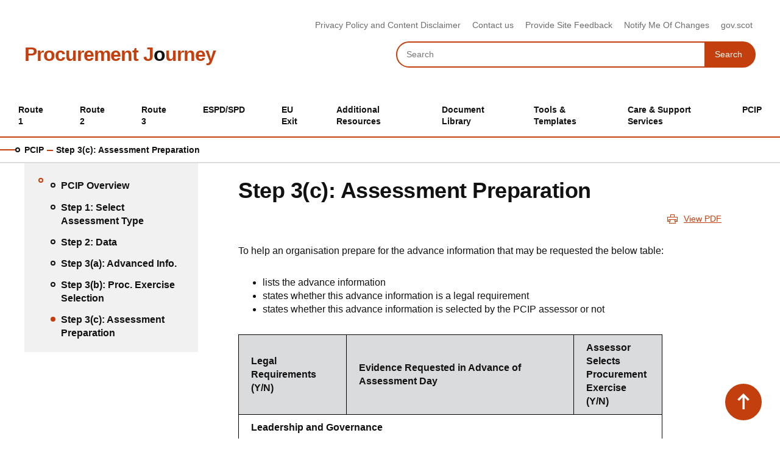

--- FILE ---
content_type: text/html; charset=UTF-8
request_url: https://procurementjourney.scot/pcip/step-3c-assessment-preparation
body_size: 176443
content:
<!DOCTYPE html>
<html lang="en" dir="ltr">
  <head>
    <script>
      window.dataLayer = window.dataLayer || [];
      function gtag(){dataLayer.push(arguments);}
      gtag('consent', 'default', {
        'ad_storage': 'denied',
        'analytics_storage': 'denied'
      });
    </script>
    <!-- Google tag (gtag.js) -->
    <script async src="https://www.googletagmanager.com/gtag/js?id=G-YYSBSD9MTD"></script>
    <script>
      window.dataLayer = window.dataLayer || [];
      function gtag(){dataLayer.push(arguments);}
      gtag('js', new Date());
      gtag('config', 'G-YYSBSD9MTD');
    </script>
    <!-- End Google tag (gtag.js) -->

    <meta charset="utf-8" />
<link rel="canonical" href="https://procurementjourney.scot/pcip/step-3c-assessment-preparation" />
<meta name="Generator" content="Drupal 11 (https://www.drupal.org)" />
<meta name="MobileOptimized" content="width" />
<meta name="HandheldFriendly" content="true" />
<meta name="viewport" content="width=device-width, initial-scale=1.0" />
<link rel="icon" href="/favicon.ico" type="image/vnd.microsoft.icon" />

    <title>Step 3(c): Assessment Preparation | Procurement Journey</title>
      <link rel="stylesheet" media="all" href="/sites/default/files/css/css_bYl8-UQVYbNy6F34Ar3jEMwSMEGu7mbI6H-FbvB8_bI.css?delta=0&amp;language=en&amp;theme=procurement_journey&amp;include=eJxFjkEKwzAMBD8k4icFxV6cFNkSUnRwX19oKbnNzGmqcMQqBweo_ngggjvi71MbqKqjTPXBcr1BAzN34w4vD5Kxc3e2M0rzNJbtKVtOy0OuONHIXGs6Bua9vzR9YpUuerBQrLgxvkMfsSI9XA" />
<link rel="stylesheet" media="all" href="/sites/default/files/css/css_WMjQ0PvuhUO8zdk9mEmTghdUezlpAat8ZCoO3FtfhNc.css?delta=1&amp;language=en&amp;theme=procurement_journey&amp;include=eJxFjkEKwzAMBD8k4icFxV6cFNkSUnRwX19oKbnNzGmqcMQqBweo_ngggjvi71MbqKqjTPXBcr1BAzN34w4vD5Kxc3e2M0rzNJbtKVtOy0OuONHIXGs6Bua9vzR9YpUuerBQrLgxvkMfsSI9XA" />

    
  </head>
  <body>
        <a href="#main-content" class="visually-hidden focusable">
      Skip to main content
    </a>
    
      <div class="dialog-off-canvas-main-canvas" data-off-canvas-main-canvas>
    



<header class="header header__container mt-3 mt-lg-0">
	<div class="container">
		<div class="row">
			<div class="col d-flex justify-content-end">
				
				<nav role="navigation" class="nav nav__header">
					<ul class="nav__tree">
                                                    <li class="leaf">
                                <a href="https://procurementjourney.scot/privacy-policy-and-content-disclaimer">
                                    <span>Privacy Policy and Content Disclaimer</span>
                                </a>
                            </li>
                                                    <li class="leaf">
                                <a href="/contact-us">
                                    <span>Contact us</span>
                                </a>
                            </li>
                                                    <li class="leaf">
                                <a href="/provide-site-feedback">
                                    <span>Provide Site Feedback</span>
                                </a>
                            </li>
                                                    <li class="leaf">
                                <a href="/notify-me-changes">
                                    <span>Notify Me Of Changes</span>
                                </a>
                            </li>
                                                    <li class="leaf">
                                <a href="http://www.gov.scot">
                                    <span>gov.scot</span>
                                </a>
                            </li>
                        					</ul>
				</nav>
			</div>
		</div>
		<div class="row d-flex align-items-center">
			<div class="col-8 col-lg-6 branding__container">
				<a href="/" class="branding">Procurement J<span class="branding--black">o</span>urney</a>
			</div>
			<div class="col col-lg-6 d-flex justify-content-end d-print-none">
				<section id="desktop-search-container" class="desktop-search">
					<form action="/search" method="get" class="form form__search">
						<label for="search-query-desktop" class="sr-only">Search</label>
						<input type="text" name="query" id="search-query-desktop" class="form__input form__input--search-text" placeholder="Search" value=""/>
						<button class="form__submit form__submit--search-button">
							<span class="form__submit--search-button-legend">Search</span>
							<svg class="svg__wrapper icon icon--fill-theme icon--search form__submit--search-button-icon">
								<use xlink:href="#icon-search">
									<span class="sr-only" aria-hidden="true">Search</span>
								</use>
							</svg>
						</button>
					</form>
				</section>
				<button class="form__search--toggle">
					<svg class="svg__wrapper icon icon--fill-theme icon--search">
						<use xlink:href="#icon-search">
							<span class="sr-only" aria-hidden="true">Toggle Search</span>
						</use>
					</svg>
					<svg class="svg__wrapper icon icon--fill-theme icon--cross">
						<use xlink:href="#icon-cross">
							<span class="sr-only" aria-hidden="true">Close</span>
						</use>
					</svg>
				</button>
				<button class="nav__toggle ml-3">
					<svg class="svg__wrapper icon icon--fill-theme icon--menu">
						<use xlink:href="#icon-menu">
							<span class="sr-only" aria-hidden="true">Menu</span>
						</use>
					</svg>
					<svg class="svg__wrapper icon icon--fill-theme icon--cross">
						<use xlink:href="#icon-cross">
							<span class="sr-only" aria-hidden="true">Close</span>
						</use>
					</svg>
				</button>
			</div>
		</div>
	</div>
	<div class="container-fluid px-0">
		<div class="row row--border-remove-md row--border-bottom mt-3 mt-lg-0 ml-0 mr-0">
			<div class="col d-flex justify-content-center px-0">
				    


<nav
	role="navigation" aria-labelledby="block-mainmenu-menu"  id="block-mainmenu" class="block block-menu navigation menu--main meganav row--border-top-md">
						
	<h2 class="visually-hidden" id="block-mainmenu-menu">Main menu</h2>
	

	    <ul class="meganav__tree meganav__tree--top">
                                                  
            <li class="leaf text-route-1 expanded">
                <a href="/route-1">
                    <span>Route 1</span>
                </a>

                                    <ul class="meganav__tree meganav__tree--child">
                                                    
                            <li class="leaf" data-category="Development">
                                <a href="/route-1/route-1-introduction">
                                    <span>Route 1 Introduction</span>
                                </a>

                                                            </li>
                                                    
                            <li class="leaf" data-category="Development">
                                <a href="/route-1/prepare-brief">
                                    <span>Prepare a Brief</span>
                                </a>

                                                            </li>
                                                    
                            <li class="leaf" data-category="Development">
                                <a href="/route-1/identify-suppliers">
                                    <span>Identify Suppliers</span>
                                </a>

                                                            </li>
                                                    
                            <li class="leaf" data-category="Tender">
                                <a href="/route-1/prepare-documents">
                                    <span>Prepare Documents</span>
                                </a>

                                                            </li>
                                                    
                            <li class="leaf" data-category="Tender">
                                <a href="/route-1/receive-and-evaluate-responses">
                                    <span>Receive and Evaluate Responses</span>
                                </a>

                                                            </li>
                                                    
                            <li class="leaf" data-category="Contract">
                                <a href="/route-1/contract-award">
                                    <span>Contract Award</span>
                                </a>

                                                            </li>
                                                    
                            <li class="leaf" data-category="Contract">
                                <a href="/route-1/contract-and-supplier-management">
                                    <span>Contract and Supplier Management</span>
                                </a>

                                                            </li>
                                                    
                            <li class="leaf" data-category="Contract">
                                <a href="/route-1/lessons-learned">
                                    <span>Lessons Learned</span>
                                </a>

                                                            </li>
                                            </ul>
                            </li>
                                                  
            <li class="leaf text-route-2 expanded">
                <a href="/route-2">
                    <span>Route 2</span>
                </a>

                                    <ul class="meganav__tree meganav__tree--child">
                                                    
                            <li class="leaf" data-category="Development">
                                <a href="/route-2/route-2-introduction">
                                    <span>Route 2 Introduction</span>
                                </a>

                                                            </li>
                                                    
                            <li class="leaf" data-category="Development">
                                <a href="/route-2/develop-strategy">
                                    <span>Develop Strategy</span>
                                </a>

                                                            </li>
                                                    
                            <li class="leaf" data-category="Development">
                                <a href="/route-2/develop-documents">
                                    <span>Develop Documents</span>
                                </a>

                                                                    <ul class="meganav__tree meganav__tree--child">
                                                                                    <li class="leaf">
                                                <a href="/route-2/develop-documents/specification">
                                                    <span>Specification</span>
                                                </a>
                                            </li>
                                                                                    <li class="leaf">
                                                <a href="/route-2/develop-documents/exclusion-selection-and-award-criteria">
                                                    <span>Exclusion, Selection and Award Criteria</span>
                                                </a>
                                            </li>
                                                                                    <li class="leaf">
                                                <a href="/route-2/develop-documents/invitation-tender">
                                                    <span>Invitation to Tender</span>
                                                </a>
                                            </li>
                                                                                    <li class="leaf">
                                                <a href="/route-2/develop-documents/contract-notice-and-advertising">
                                                    <span>Contract Notice and Advertising</span>
                                                </a>
                                            </li>
                                                                            </ul>

                                                            </li>
                                                    
                            <li class="leaf" data-category="Tender">
                                <a href="/route-2/issue-documents">
                                    <span>Issue Documents</span>
                                </a>

                                                            </li>
                                                    
                            <li class="leaf" data-category="Tender">
                                <a href="/route-2/evaluation">
                                    <span>Evaluation</span>
                                </a>

                                                                    <ul class="meganav__tree meganav__tree--child">
                                                                                    <li class="leaf">
                                                <a href="/route-2/evaluation/receipt-and-opening-tenders">
                                                    <span>Receipt and Opening of Tenders</span>
                                                </a>
                                            </li>
                                                                                    <li class="leaf">
                                                <a href="/route-2/evaluation/technical-evaluation">
                                                    <span>Technical Evaluation</span>
                                                </a>
                                            </li>
                                                                                    <li class="leaf">
                                                <a href="/route-2/evaluation/price-evaluation">
                                                    <span>Price Evaluation</span>
                                                </a>
                                            </li>
                                                                                    <li class="leaf">
                                                <a href="/route-2/evaluation/evaluation-tools">
                                                    <span>Evaluation Tools</span>
                                                </a>
                                            </li>
                                                                            </ul>

                                                            </li>
                                                    
                            <li class="leaf" data-category="Tender">
                                <a href="/route-2/clarification">
                                    <span>Clarification</span>
                                </a>

                                                            </li>
                                                    
                            <li class="leaf" data-category="Contract">
                                <a href="/route-2/contract-award-and-implementation">
                                    <span>Contract Award and Implementation</span>
                                </a>

                                                                    <ul class="meganav__tree meganav__tree--child">
                                                                                    <li class="leaf">
                                                <a href="/route-2/contract-award-and-implementation/debriefing">
                                                    <span>Debriefing</span>
                                                </a>
                                            </li>
                                                                                    <li class="leaf">
                                                <a href="/route-2/contract-award-and-implementation/award">
                                                    <span>Award</span>
                                                </a>
                                            </li>
                                                                                    <li class="leaf">
                                                <a href="/route-2/contract-award-and-implementation/contract-implementation">
                                                    <span>Contract Implementation</span>
                                                </a>
                                            </li>
                                                                            </ul>

                                                            </li>
                                                    
                            <li class="leaf" data-category="Contract">
                                <a href="/route-2/contract-and-supplier-management-introduction">
                                    <span>Contract and Supplier Management</span>
                                </a>

                                                                    <ul class="meganav__tree meganav__tree--child">
                                                                                    <li class="leaf">
                                                <a href="/route-2/contract-and-supplier-management/planning-and-governance">
                                                    <span>Planning and Governance</span>
                                                </a>
                                            </li>
                                                                                    <li class="leaf">
                                                <a href="/route-2/contract-and-supplier-management/managing-and-improving-performance">
                                                    <span>Managing and Improving Performance</span>
                                                </a>
                                            </li>
                                                                                    <li class="leaf">
                                                <a href="/route-2/contract-and-supplier-management/administration-and-tools">
                                                    <span>Administration and Tools</span>
                                                </a>
                                            </li>
                                                                                    <li class="leaf">
                                                <a href="/route-2/contract-and-supplier-management/exit-strategy">
                                                    <span>Exit Strategy</span>
                                                </a>
                                            </li>
                                                                                    <li class="leaf">
                                                <a href="/route-2/contract-and-supplier-management/additional-csm-guidance">
                                                    <span>Additional CSM Guidance</span>
                                                </a>
                                            </li>
                                                                            </ul>

                                                            </li>
                                                    
                            <li class="leaf" data-category="Contract">
                                <a href="/route-2/lessons-learned">
                                    <span>Lessons Learned</span>
                                </a>

                                                            </li>
                                            </ul>
                            </li>
                                                  
            <li class="leaf text-route-3 expanded">
                <a href="/route-3">
                    <span>Route 3</span>
                </a>

                                    <ul class="meganav__tree meganav__tree--child">
                                                    
                            <li class="leaf" data-category="Development">
                                <a href="/route-3/route-3-introduction">
                                    <span>Route 3 Introduction</span>
                                </a>

                                                            </li>
                                                    
                            <li class="leaf" data-category="Development">
                                <a href="/route-3/route-3-develop-strategy">
                                    <span>Develop Strategy</span>
                                </a>

                                                                    <ul class="meganav__tree meganav__tree--child">
                                                                                    <li class="leaf">
                                                <a href="/route-3/develop-strategy/stakeholder-identification">
                                                    <span>Stakeholder Identification</span>
                                                </a>
                                            </li>
                                                                                    <li class="leaf">
                                                <a href="/route-3/develop-strategy/profiling-commodityservice">
                                                    <span>Profiling the Commodity/Service</span>
                                                </a>
                                            </li>
                                                                                    <li class="leaf">
                                                <a href="/route-3/develop-strategy/initial-opportunity-assessment">
                                                    <span>Initial Opportunity Assessment</span>
                                                </a>
                                            </li>
                                                                                    <li class="leaf">
                                                <a href="/route-3/develop-strategy/develop-commodityservice-strategy">
                                                    <span>Develop Commodity/Service Strategy</span>
                                                </a>
                                            </li>
                                                                                    <li class="leaf">
                                                <a href="/route-3/develop-strategy/procurement-routes">
                                                    <span>Procurement Routes</span>
                                                </a>
                                            </li>
                                                                                    <li class="leaf">
                                                <a href="/route-3/develop-strategy/executive-summary">
                                                    <span>Executive Summary</span>
                                                </a>
                                            </li>
                                                                            </ul>

                                                            </li>
                                                    
                            <li class="leaf" data-category="Development">
                                <a href="/route-3/develop-documents">
                                    <span>Develop Documents</span>
                                </a>

                                                                    <ul class="meganav__tree meganav__tree--child">
                                                                                    <li class="leaf">
                                                <a href="/route-3/develop-documents/specification">
                                                    <span>Specification</span>
                                                </a>
                                            </li>
                                                                                    <li class="leaf">
                                                <a href="/route-3/develop-documents/exclusion-selection-and-award-criteria-overview">
                                                    <span>Exclusion Selection and Award Criteria</span>
                                                </a>
                                            </li>
                                                                                    <li class="leaf">
                                                <a href="/route-3/develop-documents/invitation-tender">
                                                    <span>Invitation to Tender</span>
                                                </a>
                                            </li>
                                                                                    <li class="leaf">
                                                <a href="/route-3/develop-documents/contract-notice-and-advertising">
                                                    <span>Contract Notice and Advertising</span>
                                                </a>
                                            </li>
                                                                            </ul>

                                                            </li>
                                                    
                            <li class="leaf" data-category="Tender">
                                <a href="/route-3/issue-documents">
                                    <span>Issue Documents</span>
                                </a>

                                                                    <ul class="meganav__tree meganav__tree--child">
                                                                                    <li class="leaf">
                                                <a href="/route-3/issue-documents/administration">
                                                    <span>Administration</span>
                                                </a>
                                            </li>
                                                                                    <li class="leaf">
                                                <a href="/route-3/issue-documents/open-suppliers-meeting">
                                                    <span>Open Suppliers&#039; Meeting</span>
                                                </a>
                                            </li>
                                                                                    <li class="leaf">
                                                <a href="/route-3/issue-documents/questions-suppliers">
                                                    <span>Questions from Suppliers</span>
                                                </a>
                                            </li>
                                                                            </ul>

                                                            </li>
                                                    
                            <li class="leaf" data-category="Tender">
                                <a href="/route-3/evaluation">
                                    <span>Evaluation</span>
                                </a>

                                                                    <ul class="meganav__tree meganav__tree--child">
                                                                                    <li class="leaf">
                                                <a href="/route-3/evaluation/receipt-tenders">
                                                    <span>Receipt of Tenders</span>
                                                </a>
                                            </li>
                                                                                    <li class="leaf">
                                                <a href="/route-3/evaluation/opening-tenders">
                                                    <span>Opening of Tenders</span>
                                                </a>
                                            </li>
                                                                                    <li class="leaf">
                                                <a href="/route-3/evaluation/technical-evaluation">
                                                    <span>Technical Evaluation</span>
                                                </a>
                                            </li>
                                                                                    <li class="leaf">
                                                <a href="/route-3/evaluation/price-evaluation">
                                                    <span>Price Evaluation</span>
                                                </a>
                                            </li>
                                                                                    <li class="leaf">
                                                <a href="/route-3/evaluation/evaluation-tools">
                                                    <span>Evaluation Tools</span>
                                                </a>
                                            </li>
                                                                            </ul>

                                                            </li>
                                                    
                            <li class="leaf" data-category="Contract">
                                <a href="/route-3/contract-award">
                                    <span>Contract Award</span>
                                </a>

                                                                    <ul class="meganav__tree meganav__tree--child">
                                                                                    <li class="leaf">
                                                <a href="/route-3/contract-award/notification-contract-award-decision">
                                                    <span>Notification of Contract Award Decision</span>
                                                </a>
                                            </li>
                                                                                    <li class="leaf">
                                                <a href="/route-3/contract-award/standstill">
                                                    <span>Standstill</span>
                                                </a>
                                            </li>
                                                                                    <li class="leaf">
                                                <a href="/route-3/contract-award/debriefing">
                                                    <span>Debriefing</span>
                                                </a>
                                            </li>
                                                                                    <li class="leaf">
                                                <a href="/route-3/contract-award/award-and-contract-notice">
                                                    <span>Award and Contract Award Notice</span>
                                                </a>
                                            </li>
                                                                            </ul>

                                                            </li>
                                                    
                            <li class="leaf" data-category="Tender">
                                <a href="/route-3/clarification">
                                    <span>Clarification</span>
                                </a>

                                                            </li>
                                                    
                            <li class="leaf" data-category="Contract">
                                <a href="/route-3/contract-mobilisation-and-implementation">
                                    <span>Contract Mobilisation and Implementation</span>
                                </a>

                                                                    <ul class="meganav__tree meganav__tree--child">
                                                                                    <li class="leaf">
                                                <a href="/route-3/contract-mobilisation-and-implementation/communication">
                                                    <span>Communication</span>
                                                </a>
                                            </li>
                                                                                    <li class="leaf">
                                                <a href="/route-3/contract-mobilisation-and-implementation/content-management">
                                                    <span>Content Management</span>
                                                </a>
                                            </li>
                                                                            </ul>

                                                            </li>
                                                    
                            <li class="leaf" data-category="Contract">
                                <a href="/route-3/contract-and-supplier-management">
                                    <span>Contract and Supplier Management</span>
                                </a>

                                                                    <ul class="meganav__tree meganav__tree--child">
                                                                                    <li class="leaf">
                                                <a href="/route-3/contract-and-supplier-management/planning-and-governance">
                                                    <span>Planning and Governance</span>
                                                </a>
                                            </li>
                                                                                    <li class="leaf">
                                                <a href="/route-3/contract-and-supplier-management/managing-and-improving-performance">
                                                    <span>Managing and Improving Performance</span>
                                                </a>
                                            </li>
                                                                                    <li class="leaf">
                                                <a href="/route-3/contract-and-supplier-management/administration-and-tools">
                                                    <span>Administration and Tools</span>
                                                </a>
                                            </li>
                                                                                    <li class="leaf">
                                                <a href="/route-3/contract-and-supplier-management/exit-strategy">
                                                    <span>Exit Strategy</span>
                                                </a>
                                            </li>
                                                                                    <li class="leaf">
                                                <a href="/route-3/contract-and-supplier-management/additional-csm-guidance">
                                                    <span>Additional CSM Guidance</span>
                                                </a>
                                            </li>
                                                                            </ul>

                                                            </li>
                                                    
                            <li class="leaf" data-category="Contract">
                                <a href="/route-3/lessons-learned">
                                    <span>Lessons Learned</span>
                                </a>

                                                            </li>
                                            </ul>
                            </li>
                            
            <li class="leaf  expanded">
                <a href="/espd">
                    <span>ESPD/SPD</span>
                </a>

                                    <ul class="meganav__tree meganav__tree--child">
                                                    
                            <li class="leaf" >
                                <a href="/espdspd/espd-guidance">
                                    <span>ESPD Guidance</span>
                                </a>

                                                            </li>
                                                    
                            <li class="leaf" >
                                <a href="/espdspd/espd-documents">
                                    <span>ESPD Documents</span>
                                </a>

                                                            </li>
                                                    
                            <li class="leaf" >
                                <a href="/espd-faqs">
                                    <span>ESPD FAQs</span>
                                </a>

                                                            </li>
                                                    
                            <li class="leaf" >
                                <a href="/single-procurement-document-spd">
                                    <span>SPD Guidance</span>
                                </a>

                                                            </li>
                                                    
                            <li class="leaf" >
                                <a href="/spd-faqs">
                                    <span>SPD FAQs</span>
                                </a>

                                                            </li>
                                            </ul>
                            </li>
                            
            <li class="leaf  ">
                <a href="/eu-exit">
                    <span>EU Exit</span>
                </a>

                            </li>
                            
            <li class="leaf  expanded">
                <a href="/additional-resources">
                    <span>Additional Resources</span>
                </a>

                                    <ul class="meganav__tree meganav__tree--child">
                                                    
                            <li class="leaf" >
                                <a href="/additional-resources/introduction">
                                    <span>Introduction</span>
                                </a>

                                                            </li>
                                                    
                            <li class="leaf" >
                                <a href="https://procurementjourney.scot/artificial-intelligence-ai">
                                    <span>Artificial Intelligence (AI)</span>
                                </a>

                                                            </li>
                                                    
                            <li class="leaf" >
                                <a href="/additional-resources/thresholds">
                                    <span>Thresholds</span>
                                </a>

                                                            </li>
                                                    
                            <li class="leaf" >
                                <a href="/cyber-security">
                                    <span>Cyber Security</span>
                                </a>

                                                            </li>
                                                    
                            <li class="leaf" >
                                <a href="/dynamic-purchasing-system-dps">
                                    <span>Dynamic Purchasing System</span>
                                </a>

                                                            </li>
                                                    
                            <li class="leaf" >
                                <a href="/ecommerce-shared-service">
                                    <span>eCommerce Shared Services</span>
                                </a>

                                                            </li>
                                                    
                            <li class="leaf" >
                                <a href="https://procurementjourney.scot/engagement-guide-suppliers">
                                    <span>Engagement Guide for Suppliers</span>
                                </a>

                                                            </li>
                                                    
                            <li class="leaf" >
                                <a href="/additional-resources/fair-work-practices">
                                    <span>Fair Work Practices</span>
                                </a>

                                                            </li>
                                                    
                            <li class="leaf" >
                                <a href="/framework-agreements">
                                    <span>Framework Agreement</span>
                                </a>

                                                            </li>
                                                    
                            <li class="leaf" >
                                <a href="/additional-resources/fraud-awareness-prevention">
                                    <span>Fraud Awareness &amp; Prevention</span>
                                </a>

                                                            </li>
                                                    
                            <li class="leaf" >
                                <a href="/additional-resources/leadership-governance">
                                    <span>Leadership &amp; Governance</span>
                                </a>

                                                            </li>
                                                    
                            <li class="leaf" >
                                <a href="/additional-resources/data-protection">
                                    <span>Data Protection</span>
                                </a>

                                                            </li>
                                                    
                            <li class="leaf" >
                                <a href="/additional-resources/innovation">
                                    <span>Innovation</span>
                                </a>

                                                            </li>
                                                    
                            <li class="leaf" >
                                <a href="/ir35">
                                    <span>IR35</span>
                                </a>

                                                            </li>
                                                    
                            <li class="leaf" >
                                <a href="/legislation">
                                    <span>Legislation</span>
                                </a>

                                                            </li>
                                                    
                            <li class="leaf" >
                                <a href="/light-touch-regime">
                                    <span>Light Touch Regime</span>
                                </a>

                                                            </li>
                                                    
                            <li class="leaf" >
                                <a href="/additional-resources/planning">
                                    <span>Planning</span>
                                </a>

                                                            </li>
                                                    
                            <li class="leaf" >
                                <a href="/procurement-strategy-annual-procurement-report">
                                    <span>Procurement Strategy &amp; APR</span>
                                </a>

                                                            </li>
                                                    
                            <li class="leaf" >
                                <a href="/additional-resources/risk-management">
                                    <span>Risk Management</span>
                                </a>

                                                            </li>
                                                    
                            <li class="leaf" >
                                <a href="/additional-resources/un-convention-rights-child-uncrc">
                                    <span>Rights of the Child (UNCRC)</span>
                                </a>

                                                            </li>
                                                    
                            <li class="leaf" >
                                <a href="/additional-resources/sustainable-procurement">
                                    <span>Sustainable Procurement</span>
                                </a>

                                                            </li>
                                                    
                            <li class="leaf" >
                                <a href="/additional-resources/climate-emergency">
                                    <span>Climate Emergency</span>
                                </a>

                                                            </li>
                                                    
                            <li class="leaf" >
                                <a href="/additional-resources/news-archive">
                                    <span>News Archive</span>
                                </a>

                                                            </li>
                                                    
                            <li class="leaf" >
                                <a href="/additional-resources/prompt-payment">
                                    <span>Prompt Payment</span>
                                </a>

                                                            </li>
                                                    
                            <li class="leaf" >
                                <a href="/additional-resources/electronic-auction">
                                    <span>e-Auctions</span>
                                </a>

                                                            </li>
                                                    
                            <li class="leaf" >
                                <a href="/scottish-government-policy-handbook">
                                    <span>Scottish Government Policy Handbook</span>
                                </a>

                                                            </li>
                                                    
                            <li class="leaf" >
                                <a href="https://www.procurementjourney.scot/whole-life-and-life-cycle-costing">
                                    <span>Whole Life and Life Cycle Costing</span>
                                </a>

                                                            </li>
                                            </ul>
                            </li>
                            
            <li class="leaf  expanded">
                <a href="/">
                    <span>Document Library</span>
                </a>

                                    <ul class="meganav__tree meganav__tree--child">
                                                    
                            <li class="leaf" >
                                <a href="/document-library/document-library-introduction">
                                    <span>Introduction</span>
                                </a>

                                                            </li>
                                                    
                            <li class="leaf" >
                                <a href="/resources/documents">
                                    <span>Document Library</span>
                                </a>

                                                            </li>
                                            </ul>
                            </li>
                            
            <li class="leaf  expanded">
                <a href="/tools-templates">
                    <span>Tools &amp; Templates</span>
                </a>

                                    <ul class="meganav__tree meganav__tree--child">
                                                    
                            <li class="leaf" >
                                <a href="/tools-templates/case-studies">
                                    <span>Case Studies</span>
                                </a>

                                                            </li>
                                                    
                            <li class="leaf" >
                                <a href="/tools-templates/checklists">
                                    <span>Checklists</span>
                                </a>

                                                            </li>
                                                    
                            <li class="leaf" >
                                <a href="/tools-templates/disclaimer-and-definitions">
                                    <span>Definitions and Disclaimer</span>
                                </a>

                                                            </li>
                                                    
                            <li class="leaf" >
                                <a href="/tools-templates/frequently-asked-questions">
                                    <span>FAQs</span>
                                </a>

                                                            </li>
                                                    
                            <li class="leaf" >
                                <a href="/tools-templates/glossary">
                                    <span>Glossary</span>
                                </a>

                                                            </li>
                                                    
                            <li class="leaf" >
                                <a href="/tools-templates/quickfire-guides">
                                    <span>Quickfire Guides</span>
                                </a>

                                                            </li>
                                                    
                            <li class="leaf" >
                                <a href="/tools-templates/videos">
                                    <span>Videos</span>
                                </a>

                                                            </li>
                                                    
                            <li class="leaf" >
                                <a href="/tools-templates/standard-forms-and-documentation">
                                    <span>Standard Forms and Documentation</span>
                                </a>

                                                            </li>
                                            </ul>
                            </li>
                            
            <li class="leaf  expanded">
                <a href="/care-and-support-services">
                    <span>Care &amp; Support Services</span>
                </a>

                                    <ul class="meganav__tree meganav__tree--child">
                                                    
                            <li class="leaf" >
                                <a href="/care-and-support-services">
                                    <span>Care and Support Services</span>
                                </a>

                                                            </li>
                                            </ul>
                            </li>
                            
            <li class="leaf  expanded">
                <a href="/pcip">
                    <span>PCIP</span>
                </a>

                                    <ul class="meganav__tree meganav__tree--child">
                                                    
                            <li class="leaf" >
                                <a href="/pcip/pcip-overview">
                                    <span>PCIP Overview</span>
                                </a>

                                                            </li>
                                                    
                            <li class="leaf" >
                                <a href="/pcip/step-1-select-assessment">
                                    <span>Step 1: Select Assessment Type</span>
                                </a>

                                                            </li>
                                                    
                            <li class="leaf" >
                                <a href="/pcip/step-2-data">
                                    <span>Step 2: Data</span>
                                </a>

                                                            </li>
                                                    
                            <li class="leaf" >
                                <a href="/pcip/step-3a-advanced-information">
                                    <span>Step 3(a): Advanced Info.</span>
                                </a>

                                                            </li>
                                                    
                            <li class="leaf" >
                                <a href="/pcip/step-3b-procurement-exercise-selection">
                                    <span>Step 3(b): Proc. Exercise Selection</span>
                                </a>

                                                            </li>
                                                    
                            <li class="leaf" >
                                <a href="/pcip/step-3c-assessment-preparation">
                                    <span>Step 3(c): Assessment Preparation</span>
                                </a>

                                                            </li>
                                            </ul>
                            </li>
            </ul>
</nav>


			</div>
		</div>
	</div>
</header>

<section class="container-fluid form__mobile-search">
	<div class="row row--border-bottom">
		<div class="col">
			<div class="container">
				<div class="row">
					<div class="col" id="mobile-search-container">
						<form action="/search" method="get" class="form form__search">
							<label for="search-query-mobile" class="sr-only">Search</label>
							<input type="text" name="query" id="search-query-mobile" class="form__input form__input--search-text" placeholder="Search"/>
							<button class="form__submit form__submit--search-button">
								<span class="form__submit--search-button-legend">Search</span>
								<svg class="svg__wrapper icon icon--fill-theme icon--search form__submit--search-button-icon">
									<use xlink:href="#icon-search">
										<span class="sr-only" aria-hidden="true">Search</span>
									</use>
								</svg>
							</button>
						</form>
					</div>
				</div>
			</div>
		</div>
	</div>
</section>

    <!-- Breadcrumbs -->
<div class="container-fluid breadcrumbs">
	<div class="row row--border-bottom row--border-bottom-medium-grey">
		<div class="col">
			<div class="container">
				<div class="row">
					<div class="col breadcrumbs__container">
						            <span class="breadcrumbs__item">
                            <a href="/pcip">PCIP</a>
                    </span>
                    <span class="breadcrumbs__seperator"></span>
                    <span class="breadcrumbs__item">
                            Step 3(c): Assessment Preparation
                    </span>
            
					</div>
				</div>
			</div>
		</div>
	</div>
</div>

<div class="theme--">
	<div class="container content theme--">
		<div class="row">
			<div class="col-lg-3">
				<div class="mb-4">
					
                                            							<!-- Journey navigation -->
                                



    <nav role="navigation" aria-labelledby="journey-nav"  id="journey-nav" class="block block-menu navigation menu--main side-nav secondary-nav mb-4">

                <ul class="secondary-nav__nav">
                                                        
                
                <li class="leaf  " data-category="">
                    <a href="/pcip/pcip-overview" class=" ">
                        <span>PCIP Overview</span>
                    </a>

                                    </li>
                                            
                
                <li class="leaf  " data-category="">
                    <a href="/pcip/step-1-select-assessment" class=" ">
                        <span>Step 1: Select Assessment Type</span>
                    </a>

                                    </li>
                                            
                
                <li class="leaf  " data-category="">
                    <a href="/pcip/step-2-data" class=" ">
                        <span>Step 2: Data</span>
                    </a>

                                    </li>
                                            
                
                <li class="leaf  " data-category="">
                    <a href="/pcip/step-3a-advanced-information" class=" ">
                        <span>Step 3(a): Advanced Info.</span>
                    </a>

                                    </li>
                                            
                
                <li class="leaf  " data-category="">
                    <a href="/pcip/step-3b-procurement-exercise-selection" class=" ">
                        <span>Step 3(b): Proc. Exercise Selection</span>
                    </a>

                                    </li>
                                            
                
                <li class="leaf  active-trail" data-category="">
                    <a href="/pcip/step-3c-assessment-preparation" class="active-trail active">
                        <span>Step 3(c): Assessment Preparation</span>
                    </a>

                                    </li>
                                </ul>
    </nav>



							<!-- end journey navigation -->
                                            				</div>
			</div>
			<div class="col-lg-9 px-xl-8 py-2 content-area">
                                    <div class="row no-gutter">
                        <div class="col-md-12">
                            <h2 class="content__title mt-3 mb-3">Step 3(c): Assessment Preparation</h2>
                        </div>
                    </div>
                
                
                    <div data-drupal-messages-fallback class="hidden"></div><div id="block-procurement-journey-default-system-main" class="block block-system block-system-main-block">
  
    
      
<article data-history-node-id="414" class="node node--type-content-pages node--view-mode-full">

  
    

  
  <div class="node__content">
    <div class="col-md-12">
  <div class="print-version d-flex align-items-center justify-content-end mb-3">
    <div id="block-printablelinksblockcontent"
         class="block block-printable block-printable-links-blocknode">
      <ul class="links">
        <li class="print">
          <svg class="svg__wrapper icon icon--fill-theme icon--print">
            <use xlink:href="#icon-print"></use>
          </svg><a href="/print/pdf/node/414" class="print__link print__link--pdf">View PDF</a></li>
      </ul>
    </div>
  </div>
</div>


            
<div class="row">
	<div class="col rte">
		
            <p>To help an organisation prepare for the advance information that may be requested the below table:</p>
<ul>
<li>lists the advance information</li>
<li>states whether this advance information is a legal requirement&nbsp;</li>
<li>states whether this advance information is selected by the PCIP assessor or not</li>
</ul>

    
	</div>
</div>

            
<div class="row">
	<div class="col rte">
		
            <table border="1" cellpadding="1" cellspacing="1" style="width: 696px;">
<tbody>
<tr>
<td class="rtecenter" style="width: 178px;"><span style="font-size:16px;"><span style="font-family:arial,helvetica,sans-serif;"><strong>Legal Requirements (Y/N)</strong></span></span></td>
<td class="rtecenter" style="width: 376px;"><span style="font-size:16px;"><span style="font-family:arial,helvetica,sans-serif;"><strong>Evidence Requested in Advance of Assessment Day</strong></span></span></td>
<td class="rtecenter" style="width: 145px;"><span style="font-size:16px;"><span style="font-family:arial,helvetica,sans-serif;"><strong>Assessor Selects Procurement Exercise (Y/N)</strong></span></span></td>
</tr>
<tr>
<td class="rtecenter" colspan="3" style="width: 686px;">
<p><span style="font-size:16px;"><span style="font-family:arial,helvetica,sans-serif;"><strong><font style="background-color: rgb(255, 255, 255);">Leadership and Governance</font></strong></span></span></p>
</td>
</tr>
<tr>
<td class="rtecenter" style="width: 178px;"><span style="font-size:16px;"><span style="font-family:arial,helvetica,sans-serif;">N</span></span></td>
<td class="rtecenter" style="width: 376px;"><span style="font-size:16px;"><span style="font-family:arial,helvetica,sans-serif;">Corporate Strategy</span></span></td>
<td class="rtecenter" style="width: 145px;"><span style="font-size:16px;"><span style="font-family:arial,helvetica,sans-serif;">N</span></span></td>
</tr>
<tr>
<td class="rtecenter" style="width: 178px;"><span style="font-size:16px;"><span style="font-family:arial,helvetica,sans-serif;">Y</span></span></td>
<td class="rtecenter" style="width: 376px;"><span style="font-size:16px;"><span style="font-family:arial,helvetica,sans-serif;">Procurement Strategy&nbsp;</span></span></td>
<td class="rtecenter" style="width: 145px;"><span style="font-size:16px;"><span style="font-family:arial,helvetica,sans-serif;">N</span></span></td>
</tr>
<tr>
<td class="rtecenter" style="width: 178px;"><span style="font-size:16px;"><span style="font-family:arial,helvetica,sans-serif;">Y</span></span></td>
<td class="rtecenter" style="width: 376px;"><span style="font-size:16px;"><span style="font-family:arial,helvetica,sans-serif;">Procurement Annual Report</span></span></td>
<td class="rtecenter" style="width: 145px;"><span style="font-size:16px;"><span style="font-family:arial,helvetica,sans-serif;">N</span></span></td>
</tr>
<tr>
<td class="rtecenter" colspan="3" style="width: 686px;">
<p><span style="font-size:16px;"><span style="font-family:arial,helvetica,sans-serif;"><strong>Development &amp; Tender</strong></span></span></p>
</td>
</tr>
<tr>
<td class="rtecenter" style="width: 178px;"><span style="font-size:16px;"><span style="font-family:arial,helvetica,sans-serif;">N</span></span></td>
<td class="rtecenter" style="width: 376px;"><span style="font-size:16px;"><span style="font-family:arial,helvetica,sans-serif;"><strong>Any</strong> end to end Procurement Exercise Information</span></span></td>
<td class="rtecenter" style="width: 145px;"><span style="font-size:16px;"><span style="font-family:arial,helvetica,sans-serif;">Y</span></span></td>
</tr>
<tr>
<td class="rtecenter" style="width: 178px;"><span style="font-size:16px;"><span style="font-family:arial,helvetica,sans-serif;">N</span></span></td>
<td class="rtecenter" style="width: 376px;"><span style="font-size:16px;"><span style="font-family:arial,helvetica,sans-serif;">End to end <strong>High Risk</strong> Procurement Exercise Information&nbsp;</span></span></td>
<td class="rtecenter" style="width: 145px;"><span style="font-size:16px;"><span style="font-family:arial,helvetica,sans-serif;">Y</span></span></td>
</tr>
<tr>
<td class="rtecenter" style="width: 178px;"><span style="font-size:16px;"><span style="font-family:arial,helvetica,sans-serif;">N</span></span></td>
<td class="rtecenter" style="width: 376px;"><span style="font-size:16px;"><span style="font-family:arial,helvetica,sans-serif;">End to end <strong>High Value </strong>Procurement Exercise Information</span></span></td>
<td class="rtecenter" style="width: 145px;"><span style="font-size:16px;"><span style="font-family:arial,helvetica,sans-serif;">Y</span></span></td>
</tr>
<tr>
<td class="rtecenter" style="width: 178px;"><span style="font-size:16px;"><span style="font-family:arial,helvetica,sans-serif;">N</span></span></td>
<td class="rtecenter" style="width: 376px;"><span style="font-size:16px;"><span style="font-family:arial,helvetica,sans-serif;"><span style="text-align: left; color: rgb(51, 51, 51); text-transform: none; text-indent: 0px; letter-spacing: normal; font-style: normal; font-variant: normal; font-weight: 400; text-decoration: none; word-spacing: 0px; display: inline !important; white-space: normal; orphans: 2; float: none; -webkit-text-stroke-width: 0px; background-color: rgb(255, 255, 255);">Documentation seeking external expertise through collaboration or otherwise to develop strategies</span></span></span></td>
<td class="rtecenter" style="width: 145px;"><span style="font-size:16px;"><span style="font-family:arial,helvetica,sans-serif;">N</span></span></td>
</tr>
<tr>
<td class="rtecenter" style="width: 178px;"><span style="font-size:16px;"><span style="font-family:arial,helvetica,sans-serif;">N</span></span></td>
<td class="rtecenter" style="width: 376px;"><span style="font-size:16px;"><span style="font-family:arial,helvetica,sans-serif;">Evidence of innovation/improvement activity implementation</span></span></td>
<td class="rtecenter" style="width: 145px;"><span style="font-size:16px;"><span style="font-family:arial,helvetica,sans-serif;">N</span></span></td>
</tr>
<tr>
<td class="rtecenter" style="width: 178px;"><span style="font-size:16px;"><span style="font-family:arial,helvetica,sans-serif;">N</span></span></td>
<td class="rtecenter" style="width: 376px;"><span style="font-size:16px;"><span style="font-family:arial,helvetica,sans-serif;"><span style="text-align: left; color: rgb(51, 51, 51); text-transform: none; text-indent: 0px; letter-spacing: normal; font-style: normal; font-variant: normal; font-weight: 400; text-decoration: none; word-spacing: 0px; display: inline !important; white-space: normal; orphans: 2; float: none; -webkit-text-stroke-width: 0px; background-color: rgb(255, 255, 255);"><strong>Any</strong> end to end Procurement Exercise Information</span></span></span></td>
<td class="rtecenter" style="width: 145px;"><span style="font-size:16px;"><span style="font-family:arial,helvetica,sans-serif;">N</span></span></td>
</tr>
<tr>
<td class="rtecenter" style="width: 178px;"><span style="font-size:16px;"><span style="font-family:arial,helvetica,sans-serif;">N</span></span></td>
<td class="rtecenter" style="width: 376px;"><span style="font-size:16px;"><span style="font-family:arial,helvetica,sans-serif;">End to end re-let Procurement Exercise Information</span></span></td>
<td class="rtecenter" style="width: 145px;"><span style="font-size:16px;"><span style="font-family:arial,helvetica,sans-serif;">Y</span></span></td>
</tr>
<tr>
<td class="rtecenter" style="width: 178px;"><span style="font-size:16px;"><span style="font-family:arial,helvetica,sans-serif;">N</span></span></td>
<td class="rtecenter" style="width: 376px;"><span style="font-size:16px;"><span style="font-family:arial,helvetica,sans-serif;"><span style="text-align: left; color: rgb(51, 51, 51); text-transform: none; text-indent: 0px; letter-spacing: normal; font-style: normal; font-variant: normal; font-weight: 400; text-decoration: none; word-spacing: 0px; display: inline !important; white-space: normal; orphans: 2; float: none; -webkit-text-stroke-width: 0px; background-color: rgb(255, 255, 255);">Business Critical end to end Procurement Exercise</span></span></span></td>
<td class="rtecenter" style="width: 145px;"><span style="font-size:16px;"><span style="font-family:arial,helvetica,sans-serif;">Y</span></span></td>
</tr>
<tr>
<td class="rtecenter" style="width: 178px;"><span style="font-size:16px;"><span style="font-family:arial,helvetica,sans-serif;">N</span></span></td>
<td class="rtecenter" style="width: 376px;"><span style="font-size:16px;"><span style="font-family:arial,helvetica,sans-serif;">Implementation &amp; Exit Plans Procedure</span></span></td>
<td class="rtecenter" style="width: 145px;"><span style="font-size:16px;"><span style="font-family:arial,helvetica,sans-serif;">N</span></span></td>
</tr>
<tr>
<td class="rtecenter" style="width: 178px;"><span style="font-size:16px;"><span style="font-family:arial,helvetica,sans-serif;">N</span></span></td>
<td class="rtecenter" style="width: 376px;"><span style="font-size:16px;"><span style="font-family:arial,helvetica,sans-serif;"><span style="text-align: left; color: rgb(51, 51, 51); text-transform: none; text-indent: 0px; letter-spacing: normal; font-style: normal; font-variant: normal; font-weight: 400; text-decoration: none; word-spacing: 0px; display: inline !important; white-space: normal; orphans: 2; float: none; -webkit-text-stroke-width: 0px; background-color: rgb(255, 255, 255);">Documentation of sharing implementation plans and exit strategies with other organisations.</span></span></span></td>
<td class="rtecenter" style="width: 145px;"><span style="font-size:16px;"><span style="font-family:arial,helvetica,sans-serif;">N</span></span></td>
</tr>
<tr>
<td class="rtecenter" style="width: 178px;"><span style="font-size:16px;"><span style="font-family:arial,helvetica,sans-serif;">N</span></span></td>
<td class="rtecenter" style="width: 376px;"><span style="font-size:16px;"><span style="font-family:arial,helvetica,sans-serif;">End to end <strong>Regulated</strong> Procurement Exercise</span></span></td>
<td class="rtecenter" style="width: 145px;"><span style="font-size:16px;"><span style="font-family:arial,helvetica,sans-serif;">Y</span></span></td>
</tr>
<tr>
<td class="rtecenter" colspan="3" style="width: 686px;">
<p><span style="font-size:16px;"><span style="font-family:arial,helvetica,sans-serif;"><strong>Contract</strong></span></span></p>
</td>
</tr>
<tr>
<td class="rtecenter" style="width: 178px;"><span style="font-size:16px;"><span style="font-family:arial,helvetica,sans-serif;">N</span></span></td>
<td class="rtecenter" style="width: 376px;"><span style="font-size:16px;"><span style="font-family:arial,helvetica,sans-serif;">Procurement Job descriptions (incl. Delegated Purchasing Agreement)</span></span></td>
<td class="rtecenter" style="width: 145px;"><span style="font-size:16px;"><span style="font-family:arial,helvetica,sans-serif;">N</span></span></td>
</tr>
<tr>
<td class="rtecenter" style="width: 178px;"><span style="font-size:16px;"><span style="font-family:arial,helvetica,sans-serif;">N</span></span></td>
<td class="rtecenter" style="width: 376px;"><span style="font-size:16px;"><span style="font-family:arial,helvetica,sans-serif;"><span style="text-align: left; color: rgb(51, 51, 51); text-transform: none; text-indent: 0px; letter-spacing: normal; font-style: normal; font-variant: normal; font-weight: 400; text-decoration: none; word-spacing: 0px; display: inline !important; white-space: normal; orphans: 2; float: none; -webkit-text-stroke-width: 0px; background-color: rgb(255, 255, 255);">Procurement Training Register &amp; Development Plan</span></span></span></td>
<td class="rtecenter" style="width: 145px;"><span style="font-size:16px;"><span style="font-family:arial,helvetica,sans-serif;">N</span></span></td>
</tr>
<tr>
<td class="rtecenter" style="width: 178px;"><span style="font-size:16px;"><span style="font-family:arial,helvetica,sans-serif;">N</span></span></td>
<td class="rtecenter" style="width: 376px;"><span style="font-size:16px;"><span style="font-family:arial,helvetica,sans-serif;">Contract and Supplier Management Process/Procedure</span></span></td>
<td class="rtecenter" style="width: 145px;"><span style="font-size:16px;"><span style="font-family:arial,helvetica,sans-serif;">N</span></span></td>
</tr>
<tr>
<td class="rtecenter" style="width: 178px;"><span style="font-size:16px;"><span style="font-family:arial,helvetica,sans-serif;">Y</span></span></td>
<td class="rtecenter" style="width: 376px;"><span style="font-size:16px;"><span style="font-family:arial,helvetica,sans-serif;"><span style="text-align: left; color: rgb(51, 51, 51); text-transform: none; text-indent: 0px; letter-spacing: normal; font-style: normal; font-variant: normal; font-weight: 400; text-decoration: none; word-spacing: 0px; display: inline !important; white-space: normal; orphans: 2; float: none; -webkit-text-stroke-width: 0px; background-color: rgb(255, 255, 255);">Contracts Register (e.g. Access, PCS, etc.) </span></span></span></td>
<td class="rtecenter" style="width: 145px;"><span style="font-size:16px;"><span style="font-family:arial,helvetica,sans-serif;">N</span></span></td>
</tr>
<tr>
<td class="rtecenter" style="width: 178px;"><span style="font-size:16px;"><span style="font-family:arial,helvetica,sans-serif;">N</span></span></td>
<td class="rtecenter" style="width: 376px;"><span style="font-size:16px;"><span style="font-family:arial,helvetica,sans-serif;">Segmentation Exercise Output</span></span></td>
<td class="rtecenter" style="width: 145px;"><span style="font-size:16px;"><span style="font-family:arial,helvetica,sans-serif;">N</span></span></td>
</tr>
<tr>
<td class="rtecenter" style="width: 178px;"><span style="font-size:16px;"><span style="font-family:arial,helvetica,sans-serif;">N</span></span></td>
<td class="rtecenter" style="width: 376px;"><span style="font-size:16px;"><span style="font-family:arial,helvetica,sans-serif;"><span style="text-align: left; color: rgb(51, 51, 51); text-transform: none; text-indent: 0px; letter-spacing: normal; font-style: normal; font-variant: normal; font-weight: 400; text-decoration: none; word-spacing: 0px; display: inline !important; white-space: normal; orphans: 2; float: none; -webkit-text-stroke-width: 0px; background-color: rgb(255, 255, 255);">Evidence of Supplier Review Meetings (minutes)</span></span></span></td>
<td class="rtecenter" style="width: 145px;"><span style="font-size:16px;"><span style="font-family:arial,helvetica,sans-serif;">N</span></span></td>
</tr>
<tr>
<td class="rtecenter" style="width: 178px;"><span style="font-size:16px;"><span style="font-family:arial,helvetica,sans-serif;">N</span></span></td>
<td class="rtecenter" style="width: 376px;"><span style="font-size:16px;"><span style="font-family:arial,helvetica,sans-serif;">Report on contract performance for CoE/SG</span></span></td>
<td class="rtecenter" style="width: 145px;"><span style="font-size:16px;"><span style="font-family:arial,helvetica,sans-serif;">N</span></span></td>
</tr>
<tr>
<td class="rtecenter" style="width: 178px;"><span style="font-size:16px;"><span style="font-family:arial,helvetica,sans-serif;">N</span></span></td>
<td class="rtecenter" style="width: 376px;"><span style="font-size:16px;"><span style="font-family:arial,helvetica,sans-serif;"><span style="text-align: left; color: rgb(51, 51, 51); text-transform: none; text-indent: 0px; letter-spacing: normal; font-style: normal; font-variant: normal; font-weight: 400; text-decoration: none; word-spacing: 0px; display: inline !important; white-space: normal; orphans: 2; float: none; -webkit-text-stroke-width: 0px; background-color: rgb(255, 255, 255);">Supplier Performance Reports; CAT C</span></span></span></td>
<td class="rtecenter" style="width: 145px;"><span style="font-size:16px;"><span style="font-family:arial,helvetica,sans-serif;">N</span></span></td>
</tr>
<tr>
<td class="rtecenter" style="width: 178px;"><span style="font-size:16px;"><span style="font-family:arial,helvetica,sans-serif;">N</span></span></td>
<td class="rtecenter" style="width: 376px;"><span style="font-size:16px;"><span style="font-family:arial,helvetica,sans-serif;">Evidence of Contract Management</span></span></td>
<td class="rtecenter" style="width: 145px;"><span style="font-size:16px;"><span style="font-family:arial,helvetica,sans-serif;">N</span></span></td>
</tr>
<tr>
<td class="rtecenter" style="width: 178px;"><span style="font-size:16px;"><span style="font-family:arial,helvetica,sans-serif;">N</span></span></td>
<td class="rtecenter" style="width: 376px;"><span style="font-size:16px;"><span style="font-family:arial,helvetica,sans-serif;"><span style="text-align: left; color: rgb(51, 51, 51); text-transform: none; text-indent: 0px; letter-spacing: normal; font-style: normal; font-variant: normal; font-weight: 400; text-decoration: none; word-spacing: 0px; display: inline !important; white-space: normal; orphans: 2; float: none; -webkit-text-stroke-width: 0px; background-color: rgb(255, 255, 255);">Supplier Performance Tracker such as a Supplier League Table</span></span></span></td>
<td class="rtecenter" style="width: 145px;"><span style="font-size:16px;"><span style="font-family:arial,helvetica,sans-serif;">N</span></span></td>
</tr>
<tr>
<td class="rtecenter" style="width: 178px;"><span style="font-size:16px;"><span style="font-family:arial,helvetica,sans-serif;">N</span></span></td>
<td class="rtecenter" style="width: 376px;"><span style="font-size:16px;"><span style="font-family:arial,helvetica,sans-serif;">Training Record of CSM Roles Training</span></span></td>
<td class="rtecenter" style="width: 145px;"><span style="font-size:16px;"><span style="font-family:arial,helvetica,sans-serif;">N</span></span></td>
</tr>
<tr>
<td class="rtecenter" style="width: 178px;"><span style="font-size:16px;"><span style="font-family:arial,helvetica,sans-serif;">N</span></span></td>
<td class="rtecenter" style="width: 376px;"><span style="font-size:16px;"><span style="font-family:arial,helvetica,sans-serif;"><span style="text-align: left; color: rgb(51, 51, 51); text-transform: none; text-indent: 0px; letter-spacing: normal; font-style: normal; font-variant: normal; font-weight: 400; text-decoration: none; word-spacing: 0px; display: inline !important; white-space: normal; orphans: 2; float: none; -webkit-text-stroke-width: 0px; background-color: rgb(255, 255, 255);">Evidence of Supplier Events / Meet the Buyer </span></span></span></td>
<td class="rtecenter" style="width: 145px;"><span style="font-size:16px;"><span style="font-family:arial,helvetica,sans-serif;">N</span></span></td>
</tr>
<tr>
<td class="rtecenter" style="width: 178px;"><span style="font-size:16px;"><span style="font-family:arial,helvetica,sans-serif;">N</span></span></td>
<td class="rtecenter" style="width: 376px;"><span style="font-size:16px;"><span style="font-family:arial,helvetica,sans-serif;">Key Supplier Record</span></span></td>
<td class="rtecenter" style="width: 145px;"><span style="font-size:16px;"><span style="font-family:arial,helvetica,sans-serif;">N</span></span></td>
</tr>
<tr>
<td class="rtecenter" style="width: 178px;"><span style="font-size:16px;"><span style="font-family:arial,helvetica,sans-serif;">N</span></span></td>
<td class="rtecenter" style="width: 376px;"><span style="font-size:16px;"><span style="font-family:arial,helvetica,sans-serif;"><span style="text-align: left; color: rgb(51, 51, 51); text-transform: none; text-indent: 0px; letter-spacing: normal; font-style: normal; font-variant: normal; font-weight: 400; text-decoration: none; word-spacing: 0px; display: inline !important; white-space: normal; orphans: 2; float: none; -webkit-text-stroke-width: 0px; background-color: rgb(255, 255, 255);">CSM Savings Tracker</span></span></span></td>
<td class="rtecenter" style="width: 145px;"><span style="font-size:16px;"><span style="font-family:arial,helvetica,sans-serif;">N</span></span></td>
</tr>
<tr>
<td class="rtecenter" style="width: 178px;"><span style="font-size:16px;"><span style="font-family:arial,helvetica,sans-serif;">N</span></span></td>
<td class="rtecenter" style="width: 376px;"><span style="font-size:16px;"><span style="font-family:arial,helvetica,sans-serif;">Evidence of benchmarking CSM process - reports, emails</span></span></td>
<td class="rtecenter" style="width: 145px;"><span style="font-size:16px;"><span style="font-family:arial,helvetica,sans-serif;">N</span></span></td>
</tr>
<tr>
<td class="rtecenter" style="width: 178px;"><span style="font-size:16px;"><span style="font-family:arial,helvetica,sans-serif;">N</span></span></td>
<td class="rtecenter" style="width: 376px;"><span style="font-size:16px;"><span style="font-family:arial,helvetica,sans-serif;"><span style="text-align: left; color: rgb(51, 51, 51); text-transform: none; text-indent: 0px; letter-spacing: normal; font-style: normal; font-variant: normal; font-weight: 400; text-decoration: none; word-spacing: 0px; display: inline !important; white-space: normal; orphans: 2; float: none; -webkit-text-stroke-width: 0px; background-color: rgb(255, 255, 255);">Example of T&amp;Cs (anonymous)</span></span></span></td>
<td class="rtecenter" style="width: 145px;"><span style="font-size:16px;"><span style="font-family:arial,helvetica,sans-serif;">N</span></span></td>
</tr>
<tr>
<td class="rtecenter" style="width: 178px;"><span style="font-size:16px;"><span style="font-family:arial,helvetica,sans-serif;">N</span></span></td>
<td class="rtecenter" style="width: 376px;"><span style="font-size:16px;"><span style="font-family:arial,helvetica,sans-serif;">Audit Strategy/Plan</span></span></td>
<td class="rtecenter" style="width: 145px;"><span style="font-size:16px;"><span style="font-family:arial,helvetica,sans-serif;">N</span></span></td>
</tr>
<tr>
<td class="rtecenter" style="width: 178px;"><span style="font-size:16px;"><span style="font-family:arial,helvetica,sans-serif;">N</span></span></td>
<td class="rtecenter" style="width: 376px;"><span style="font-size:16px;"><span style="font-family:arial,helvetica,sans-serif;"><span style="text-align: left; color: rgb(51, 51, 51); text-transform: none; text-indent: 0px; letter-spacing: normal; font-style: normal; font-variant: normal; font-weight: 400; text-decoration: none; word-spacing: 0px; display: inline !important; white-space: normal; orphans: 2; float: none; -webkit-text-stroke-width: 0px; background-color: rgb(255, 255, 255);">SLA/KPIs Tracker</span></span></span></td>
<td class="rtecenter" style="width: 145px;"><span style="font-size:16px;"><span style="font-family:arial,helvetica,sans-serif;">N</span></span></td>
</tr>
<tr>
<td class="rtecenter" style="width: 178px;"><span style="font-size:16px;"><span style="font-family:arial,helvetica,sans-serif;">N</span></span></td>
<td class="rtecenter" style="width: 376px;"><span style="font-size:16px;"><span style="font-family:arial,helvetica,sans-serif;">Supplier Failure Dispute Process</span></span></td>
<td class="rtecenter" style="width: 145px;"><span style="font-size:16px;"><span style="font-family:arial,helvetica,sans-serif;">N</span></span></td>
</tr>
<tr>
<td class="rtecenter" style="width: 178px;"><span style="font-size:16px;"><span style="font-family:arial,helvetica,sans-serif;">N</span></span></td>
<td class="rtecenter" style="width: 376px;"><span style="font-size:16px;"><span style="font-family:arial,helvetica,sans-serif;"><span style="text-align: left; color: rgb(51, 51, 51); text-transform: none; text-indent: 0px; letter-spacing: normal; font-style: normal; font-variant: normal; font-weight: 400; text-decoration: none; word-spacing: 0px; display: inline !important; white-space: normal; orphans: 2; float: none; -webkit-text-stroke-width: 0px; background-color: rgb(255, 255, 255);">Contract Variation Procedure</span></span></span></td>
<td class="rtecenter" style="width: 145px;"><span style="font-size:16px;"><span style="font-family:arial,helvetica,sans-serif;">N</span></span></td>
</tr>
<tr>
<td class="rtecenter" style="width: 178px;"><span style="font-size:16px;"><span style="font-family:arial,helvetica,sans-serif;">N</span></span></td>
<td class="rtecenter" style="width: 376px;"><span style="font-size:16px;"><span style="font-family:arial,helvetica,sans-serif;">Contract Review Meeting Minutes</span></span></td>
<td class="rtecenter" style="width: 145px;"><span style="font-size:16px;"><span style="font-family:arial,helvetica,sans-serif;">N</span></span></td>
</tr>
<tr>
<td class="rtecenter" style="width: 178px;"><span style="font-size:16px;"><span style="font-family:arial,helvetica,sans-serif;">N</span></span></td>
<td class="rtecenter" style="width: 376px;"><span style="font-size:16px;"><span style="font-family:arial,helvetica,sans-serif;"><span style="text-align: left; color: rgb(51, 51, 51); text-transform: none; text-indent: 0px; letter-spacing: normal; font-style: normal; font-variant: normal; font-weight: 400; text-decoration: none; word-spacing: 0px; display: inline !important; white-space: normal; orphans: 2; float: none; -webkit-text-stroke-width: 0px; background-color: rgb(255, 255, 255);">Consumption Reports and follow on action plans</span></span></span></td>
<td class="rtecenter" style="width: 145px;"><span style="font-size:16px;"><span style="font-family:arial,helvetica,sans-serif;">N</span></span></td>
</tr>
<tr>
<td class="rtecenter" style="width: 178px;"><span style="font-size:16px;"><span style="font-family:arial,helvetica,sans-serif;">N</span></span></td>
<td class="rtecenter" style="width: 376px;"><span style="font-size:16px;"><span style="font-family:arial,helvetica,sans-serif;">Supplier Development Objectives example</span></span></td>
<td class="rtecenter" style="width: 145px;"><span style="font-size:16px;"><span style="font-family:arial,helvetica,sans-serif;">N</span></span></td>
</tr>
<tr>
<td class="rtecenter" style="width: 178px;"><span style="font-size:16px;"><span style="font-family:arial,helvetica,sans-serif;">N</span></span></td>
<td class="rtecenter" style="width: 376px;"><span style="font-size:16px;"><span style="font-family:arial,helvetica,sans-serif;"><span style="text-align: left; color: rgb(51, 51, 51); text-transform: none; text-indent: 0px; letter-spacing: normal; font-style: normal; font-variant: normal; font-weight: 400; text-decoration: none; word-spacing: 0px; display: inline !important; white-space: normal; orphans: 2; float: none; -webkit-text-stroke-width: 0px; background-color: rgb(255, 255, 255);">Supplier Feedback example</span></span></span></td>
<td class="rtecenter" style="width: 145px;"><span style="font-size:16px;"><span style="font-family:arial,helvetica,sans-serif;">N</span></span></td>
</tr>
<tr>
<td class="rtecenter" style="width: 178px;"><span style="font-size:16px;"><span style="font-family:arial,helvetica,sans-serif;">N</span></span></td>
<td class="rtecenter" style="width: 376px;"><span style="font-size:16px;"><span style="font-family:arial,helvetica,sans-serif;">Spend/benefit report</span></span></td>
<td class="rtecenter" style="width: 145px;"><span style="font-size:16px;"><span style="font-family:arial,helvetica,sans-serif;">N</span></span></td>
</tr>
<tr>
<td class="rtecenter" style="width: 178px;"><span style="font-size:16px;"><span style="font-family:arial,helvetica,sans-serif;">N</span></span></td>
<td class="rtecenter" style="width: 376px;"><span style="font-size:16px;"><span style="font-family:arial,helvetica,sans-serif;"><span style="text-align: left; color: rgb(51, 51, 51); text-transform: none; text-indent: 0px; letter-spacing: normal; font-style: normal; font-variant: normal; font-weight: 400; text-decoration: none; word-spacing: 0px; display: inline !important; white-space: normal; orphans: 2; float: none; -webkit-text-stroke-width: 0px; background-color: rgb(255, 255, 255);">Supplier Innovation Tracker</span></span></span></td>
<td class="rtecenter" style="width: 145px;"><span style="font-size:16px;"><span style="font-family:arial,helvetica,sans-serif;">N</span></span></td>
</tr>
<tr>
<td class="rtecenter" style="width: 178px;"><span style="font-size:16px;"><span style="font-family:arial,helvetica,sans-serif;">N</span></span></td>
<td class="rtecenter" style="width: 376px;"><span style="font-size:16px;"><span style="font-family:arial,helvetica,sans-serif;">End to end High Value Procurement Exercise Information</span></span></td>
<td class="rtecenter" style="width: 145px;"><span style="font-size:16px;"><span style="font-family:arial,helvetica,sans-serif;">N</span></span></td>
</tr>
<tr>
<td class="rtecenter" style="width: 178px;"><span style="font-size:16px;"><span style="font-family:arial,helvetica,sans-serif;">N</span></span></td>
<td class="rtecenter" style="width: 376px;"><span style="font-size:16px;"><span style="font-family:arial,helvetica,sans-serif;"><span style="text-align: left; color: rgb(51, 51, 51); text-transform: none; text-indent: 0px; letter-spacing: normal; font-style: normal; font-variant: normal; font-weight: 400; text-decoration: none; word-spacing: 0px; display: inline !important; white-space: normal; orphans: 2; float: none; -webkit-text-stroke-width: 0px; background-color: rgb(255, 255, 255);">End to end <strong>High Risk</strong> Procurement Exercise Information</span></span></span></td>
<td class="rtecenter" style="width: 145px;"><span style="font-size:16px;"><span style="font-family:arial,helvetica,sans-serif;">N</span></span></td>
</tr>
<tr>
<td class="rtecenter" style="width: 178px;"><span style="font-size:16px;"><span style="font-family:arial,helvetica,sans-serif;">N</span></span></td>
<td class="rtecenter" style="width: 376px;"><span style="font-size:16px;"><span style="font-family:arial,helvetica,sans-serif;">Organisation/Procurement Improvement Action Plan</span></span></td>
<td class="rtecenter" style="width: 145px;"><span style="font-size:16px;"><span style="font-family:arial,helvetica,sans-serif;">N</span></span></td>
</tr>
<tr>
<td class="rtecenter" style="width: 178px;"><span style="font-size:16px;"><span style="font-family:arial,helvetica,sans-serif;">N</span></span></td>
<td class="rtecenter" style="width: 376px;"><span style="font-size:16px;"><span style="font-family:arial,helvetica,sans-serif;"><span style="text-align: left; color: rgb(51, 51, 51); text-transform: none; text-indent: 0px; letter-spacing: normal; font-style: normal; font-variant: normal; font-weight: 400; text-decoration: none; word-spacing: 0px; display: inline !important; white-space: normal; orphans: 2; float: none; -webkit-text-stroke-width: 0px; background-color: rgb(255, 255, 255);">End to end<strong> Medium to Low Risk </strong>Procurement Exercise</span></span></span></td>
<td class="rtecenter" style="width: 145px;"><span style="font-size:16px;"><span style="font-family:arial,helvetica,sans-serif;">Y</span></span></td>
</tr>
<tr>
<td class="rtecenter" style="width: 178px;"><span style="font-size:16px;"><span style="font-family:arial,helvetica,sans-serif;">N</span></span></td>
<td class="rtecenter" style="width: 376px;"><span style="font-size:16px;"><span style="font-family:arial,helvetica,sans-serif;">End to end Medium to Low Value Procurement Exercise</span></span></td>
<td class="rtecenter" style="width: 145px;"><span style="font-size:16px;"><span style="font-family:arial,helvetica,sans-serif;">Y</span></span></td>
</tr>
<tr>
<td class="rtecenter" style="width: 178px;"><span style="font-size:16px;"><span style="font-family:arial,helvetica,sans-serif;">N</span></span></td>
<td class="rtecenter" style="width: 376px;"><span style="font-size:16px;"><span style="font-family:arial,helvetica,sans-serif;"><span style="text-align: left; color: rgb(51, 51, 51); text-transform: none; text-indent: 0px; letter-spacing: normal; font-style: normal; font-variant: normal; font-weight: 400; text-decoration: none; word-spacing: 0px; display: inline !important; white-space: normal; orphans: 2; float: none; -webkit-text-stroke-width: 0px; background-color: rgb(255, 255, 255);">Lessons Learned Process</span></span></span></td>
<td class="rtecenter" style="width: 145px;"><span style="font-size:16px;"><span style="font-family:arial,helvetica,sans-serif;">N</span></span></td>
</tr>
<tr>
<td class="rtecenter" style="width: 178px;"><span style="font-size:16px;"><span style="font-family:arial,helvetica,sans-serif;">N</span></span></td>
<td class="rtecenter" style="width: 376px;"><span style="font-size:16px;"><span style="font-family:arial,helvetica,sans-serif;">Lessons Learned Report/repository</span></span></td>
<td class="rtecenter" style="width: 145px;"><span style="font-size:16px;"><span style="font-family:arial,helvetica,sans-serif;">N</span></span></td>
</tr>
<tr>
<td class="rtecenter" colspan="3" style="width: 686px;">
<p><span style="font-size:16px;"><span style="font-family:arial,helvetica,sans-serif;"><strong><span style="text-align: left; color: rgb(51, 51, 51); text-transform: none; text-indent: 0px; letter-spacing: normal; font-style: normal; font-variant: normal; font-weight: 400; text-decoration: none; word-spacing: 0px; display: inline !important; white-space: normal; orphans: 2; float: none; -webkit-text-stroke-width: 0px; background-color: rgb(255, 255, 255);">Legal Requirements to be assessed using information above</span></strong></span></span></p>
</td>
</tr>
<tr>
<td class="rtecenter" style="width: 178px;"><span style="font-size:16px;"><span style="font-family:arial,helvetica,sans-serif;">Y</span></span></td>
<td class="rtecenter" style="width: 376px;"><span style="font-size:16px;"><span style="font-family:arial,helvetica,sans-serif;">Contracting Authority must publicise its intention to seek offers as part of a regulated procurement on the Public Contracts Scotland website</span></span></td>
<td class="rtecenter" style="width: 145px;">&nbsp;</td>
</tr>
<tr>
<td class="rtecenter" style="width: 178px;"><span style="font-size:16px;"><span style="font-family:arial,helvetica,sans-serif;">Y</span></span></td>
<td class="rtecenter" style="width: 376px;">
<p><span style="font-size:16px;"><span style="font-family:arial,helvetica,sans-serif;"><span style="text-align: left; color: rgb(51, 51, 51); text-transform: none; text-indent: 0px; letter-spacing: normal; font-style: normal; font-variant: normal; font-weight: 400; text-decoration: none; word-spacing: 0px; display: inline !important; white-space: normal; orphans: 2; float: none; -webkit-text-stroke-width: 0px; background-color: rgb(255, 255, 255);">Evidence that the Contracting Authority publicises above threshold tenders via the Find a Tender Service (FTS).</span></span></span></p>
</td>
<td class="rtecenter" style="width: 145px;">&nbsp;</td>
</tr>
<tr>
<td class="rtecenter" style="width: 178px;"><span style="font-size:16px;"><span style="font-family:arial,helvetica,sans-serif;">Y</span></span></td>
<td class="rtecenter" style="width: 376px;">
<p><span style="font-size:16px;"><span style="font-family:arial,helvetica,sans-serif;">Evidence that the Contracting Authority publicises regulated procurement Contract Award Notices via PCS (and therefore FTS)</span></span></p>
</td>
<td class="rtecenter" style="width: 145px;">&nbsp;</td>
</tr>
<tr>
<td class="rtecenter" style="width: 178px;"><span style="font-size:16px;"><span style="font-family:arial,helvetica,sans-serif;">Y</span></span></td>
<td class="rtecenter" style="width: 376px;"><span style="font-size:16px;"><span style="font-family:arial,helvetica,sans-serif;"><span style="text-align: left; color: rgb(51, 51, 51); text-transform: none; text-indent: 0px; letter-spacing: normal; font-style: normal; font-variant: normal; font-weight: 400; text-decoration: none; word-spacing: 0px; display: inline !important; white-space: normal; orphans: 2; float: none; -webkit-text-stroke-width: 0px; background-color: rgb(255, 255, 255);">Evidence that Most Economically Advantageous Tender is used when assessing bids.</span></span></span></td>
<td class="rtecenter" style="width: 145px;">&nbsp;</td>
</tr>
<tr>
<td class="rtecenter" style="width: 178px;"><span style="font-size:16px;"><span style="font-family:arial,helvetica,sans-serif;">Y</span></span></td>
<td class="rtecenter" style="width: 376px;"><span style="font-size:16px;"><span style="font-family:arial,helvetica,sans-serif;">Evidence that PINs are published&nbsp;where appropriate</span></span></td>
<td class="rtecenter" style="width: 145px;">&nbsp;</td>
</tr>
<tr>
<td class="rtecenter" style="width: 178px;"><span style="font-size:16px;"><span style="font-family:arial,helvetica,sans-serif;">Y</span></span></td>
<td class="rtecenter" style="width: 376px;"><span style="font-size:16px;"><span style="font-family:arial,helvetica,sans-serif;"><span style="text-align: left; color: rgb(51, 51, 51); text-transform: none; text-indent: 0px; letter-spacing: normal; font-style: normal; font-variant: normal; font-weight: 400; text-decoration: none; word-spacing: 0px; display: inline !important; white-space: normal; orphans: 2; float: none; -webkit-text-stroke-width: 0px; background-color: rgb(255, 255, 255);">Evidence that lotting is being used/given consideration in the commodity/service strategy.</span></span></span></td>
<td class="rtecenter" style="width: 145px;">&nbsp;</td>
</tr>
<tr>
<td class="rtecenter" style="width: 178px;"><span style="font-size:16px;"><span style="font-family:arial,helvetica,sans-serif;">Y</span></span></td>
<td class="rtecenter" style="width: 376px;"><span style="font-size:16px;"><span style="font-family:arial,helvetica,sans-serif;">Evidence that the website covers how to engage with the Contracting Authority</span></span></td>
<td style="width: 145px;">&nbsp;</td>
</tr>
<tr>
<td class="rtecenter" style="width: 178px;"><span style="font-size:16px;"><span style="font-family:arial,helvetica,sans-serif;">Y</span></span></td>
<td class="rtecenter" style="width: 376px;"><span style="font-size:16px;"><span style="font-family:arial,helvetica,sans-serif;">Evidence that requirements issued via an SPPN, and any other legislative changes, are implemented through processes and outputs and monitored where needed.</span></span></td>
<td style="width: 145px;">&nbsp;</td>
</tr>
</tbody>
</table>

    
	</div>
</div>

    
  </div>

</article>

  </div>



				<div class="row">
					<div class="col offset-lg-2">
                            <div class="menu-pager clearfix block block-menu-pager block-menu-pager-blockmain" id="block-menupagermainmenu">
  
    
      <div class="item-list">
	<ul class="menu-pager clearfix">
                    <li class="menu-pager-previous first">
                <a href="/pcip/step-3b-procurement-exercise-selection">Go Back</a>
            </li>
                	</ul>
</div>

  </div>


					</div>
				</div>
			</div>
		</div>
		<div class="row">
			<div class="col">
                    <div id="block-backtotoplink" class="block block-block-content block-block-contentaec50247-cff8-402b-81a0-49aede17b653">
  
    
      
            <div class="back-to-top"><a href="#"><span>Back to top</span>
<svg class="svg__wrapper icon icon--fill-light icon--up-arrow"><use xlink:href="#icon-up-arrow" xmlns:xlink="http://www.w3.org/1999/xlink" /></svg><p></p></a></div>

    
  </div>


			</div>
		</div>
	</div>
</div>

<!-- Footer -->
<footer class="footer footer__container">
	<div class="container">
		<div class="row">
			<div class="col-12 col-lg-11 offset-lg-1 col-xl-6 offset-xl-1 border-1">

				
				<nav role="navigation" class="nav nav__footer">
					<ul class="nav__tree">
                                                    <li class="leaf">
                                <a href="/privacy-policy-and-content-disclaimer">
                                    <span>Privacy Policy and Content Disclaimer</span>
                                </a>
                            </li>
                                                    <li class="leaf">
                                <a href="/crown-copyright">
                                    <span>Crown Copyright</span>
                                </a>
                            </li>
                                                    <li class="leaf">
                                <a href="/contact-us">
                                    <span>Contact Us</span>
                                </a>
                            </li>
                                                    <li class="leaf">
                                <a href="/notify-me-changes">
                                    <span>Notify Me Of Changes</span>
                                </a>
                            </li>
                                                    <li class="leaf">
                                <a href="/provide-site-feedback">
                                    <span>Provide Site Feedback</span>
                                </a>
                            </li>
                                                    <li class="leaf">
                                <a href="https://www.procurementjourney.scot/sitemap">
                                    <span>Sitemap</span>
                                </a>
                            </li>
                        					</ul>
				</nav>
			</div>
			<div class="col-12 col-lg-11 offset-lg-1 col-xl-4 offset-xl-0">
				<div class="newsletter__link">
					<a href="https://blogs.gov.scot/public-procurement/" class="d-flex align-items-center justify-content-start justify-content-xl-end svg">
						<svg class="svg__wrapper icon icon--mail">
							<use xlink:href="#icon-mail">
								<span class="sr-only" aria-hidden="true">Subscribe</span>
							</use>
						</svg>
						<span class="ml-2">
							<strong>Subscribe to Scottish Procurement Newsletter</strong>
						</span>
					</a>
				</div>
			</div>
		</div>
		<div class="row">
			<div class="col-12 order-4 text-center mt-4 col-lg-5 offset-lg-1 order-lg-1 text-lg-left mt-lg-0">
				<p>&copy; 2019-2026
					Crown Copyright. All rights reserved.</p>
			</div>
			<div class="col-12 order-1 mb-4 col-lg-5 order-lg-2 mb-lg-0">
				<a href="https://twitter.com/scotgov" target="_blank" class="d-flex align-items-center justify-content-start justify-content-lg-end svg">
					<svg class="svg__wrapper icon icon--fill-theme icon--twitter">
						<use xlink:href="#icon-twitter">
							<span class="sr-only" aria-hidden="true">Twitter</span>
						</use>
					</svg>
					<span class="ml-2">Follow @scotgov</span>
				</a>
			</div>
			<div class="col-12 order-2 order-lg-3">
				<div class="row--divider"></div>
			</div>
			<div class="col-12 order-3 d-flex align-items-center justify-content-center col-lg-11 offset-lg-1 order-lg-4 justify-content-lg-start mt-4">
				<a href="http://www.gov.scot" target="_blank" class="mr-4 svg">
					<svg class="svg__wrapper logo logo--sg">
						<use xlink:href="#logo-sg">
							<span class="sr-only" aria-hidden="true">gov.scot</span>
						</use>
					</svg>
				</a>
				<a href="http://www.nationalarchives.gov.uk/doc/open-government-licence/version/3/" target="_blank" class="svg">
					<svg class="svg__wrapper logo logo--ogl">
						<use xlink:href="#logo-ogl">
							<span class="sr-only" aria-hidden="true">OGL</span>
						</use>
					</svg>
				</a>
			</div>
		</div>
	</div>
</footer>


  </div>

    
    <div class="d-none invisible">
      <svg xmlns="http://www.w3.org/2000/svg" xmlns:xlink="http://www.w3.org/1999/xlink"><defs><symbol viewBox="0 0 85 106" id="icon-case-study">
  <defs>
    <circle id="icon-case-study_path-1" cx="16.447" cy="16.447" r="16.447" />
  </defs>
  <g id="icon-case-study_Page-1" fill="none" fill-rule="evenodd" stroke="none" stroke-width="1">
    <g id="icon-case-study_Group-3">
      <path id="icon-case-study_Rectangle" fill="#578D9D" fill-rule="nonzero" d="M4.42790698,-2.13162821e-14 L74.1023256,-2.13162821e-14 C76.5477911,-2.13162821e-14 78.5302326,1.98244148 78.5302326,4.42790698 L78.5302326,100.576744 C78.5302326,103.02221 76.5477911,105.004651 74.1023256,105.004651 L4.42790698,105.004651 C1.98244148,105.004651 -4.26325641e-14,103.02221 -4.26325641e-14,100.576744 L-4.26325641e-14,4.42790698 C-4.26325641e-14,1.98244148 1.98244148,-2.13162821e-14 4.42790698,-2.13162821e-14 Z M4.42790698,2.53023256 C3.37985034,2.53023256 2.53023256,3.37985034 2.53023256,4.42790698 L2.53023256,100.576744 C2.53023256,101.624801 3.37985034,102.474419 4.42790698,102.474419 L74.1023256,102.474419 C75.1503822,102.474419 76,101.624801 76,100.576744 L76,4.42790698 C76,3.37985034 75.1503822,2.53023256 74.1023256,2.53023256 L4.42790698,2.53023256 Z" />
      <path id="icon-case-study_Line-2" fill="#11111B" fill-rule="nonzero" d="M11.5767442 52.1627907L52.0604651 52.1627907C52.7591695 52.1627907 53.3255814 51.5963788 53.3255814 50.8976744 53.3255814 50.19897 52.7591695 49.6325581 52.0604651 49.6325581L11.5767442 49.6325581C10.8780398 49.6325581 10.3116279 50.19897 10.3116279 50.8976744 10.3116279 51.5963788 10.8780398 52.1627907 11.5767442 52.1627907zM11.5767442 68.8465116L43.8372093 68.8465116C44.5359137 68.8465116 45.1023256 68.2800998 45.1023256 67.5813953 45.1023256 66.8826909 44.5359137 66.3162791 43.8372093 66.3162791L11.5767442 66.3162791C10.8780398 66.3162791 10.3116279 66.8826909 10.3116279 67.5813953 10.3116279 68.2800998 10.8780398 68.8465116 11.5767442 68.8465116zM11.5767442 85.1627907L66.6093023 85.1627907C67.3080068 85.1627907 67.8744186 84.5963788 67.8744186 83.8976744 67.8744186 83.19897 67.3080068 82.6325581 66.6093023 82.6325581L11.5767442 82.6325581C10.8780398 82.6325581 10.3116279 83.19897 10.3116279 83.8976744 10.3116279 84.5963788 10.8780398 85.1627907 11.5767442 85.1627907zM11.5767442 14.4790698L44.4697674 14.4790698C45.343148 14.4790698 46.0511628 13.771055 46.0511628 12.8976744 46.0511628 12.0242939 45.343148 11.3162791 44.4697674 11.3162791L11.5767442 11.3162791C10.7033637 11.3162791 9.99534884 12.0242939 9.99534884 12.8976744 9.99534884 13.771055 10.7033637 14.4790698 11.5767442 14.4790698z" />
      <rect id="icon-case-study_Rectangle" width="5" height="16" x="11.577" y="27.265" fill="#578D9D" fill-rule="nonzero" />
      <rect id="icon-case-study_Rectangle" width="5" height="22" x="18.577" y="21.265" fill="#578D9D" fill-rule="nonzero" />
      <rect id="icon-case-study_Rectangle" width="5" height="20" x="25.577" y="23.265" fill="#578D9D" fill-rule="nonzero" />
      <rect id="icon-case-study_Rectangle" width="5" height="25" x="32.577" y="18.265" fill="#578D9D" fill-rule="nonzero" />
      <path id="icon-case-study_Line-2" fill="#11111B" fill-rule="nonzero" d="M11.5767442 59.8465116L52.0604651 59.8465116C52.7591695 59.8465116 53.3255814 59.2800998 53.3255814 58.5813953 53.3255814 57.8826909 52.7591695 57.3162791 52.0604651 57.3162791L11.5767442 57.3162791C10.8780398 57.3162791 10.3116279 57.8826909 10.3116279 58.5813953 10.3116279 59.2800998 10.8780398 59.8465116 11.5767442 59.8465116zM11.5767442 76.1627907L66.6093023 76.1627907C67.3080068 76.1627907 67.8744186 75.5963788 67.8744186 74.8976744 67.8744186 74.19897 67.3080068 73.6325581 66.6093023 73.6325581L11.5767442 73.6325581C10.8780398 73.6325581 10.3116279 74.19897 10.3116279 74.8976744 10.3116279 75.5963788 10.8780398 76.1627907 11.5767442 76.1627907zM11.5767442 92.8465116L47.6325581 92.8465116C48.3312626 92.8465116 48.8976744 92.2800998 48.8976744 91.5813953 48.8976744 90.8826909 48.3312626 90.3162791 47.6325581 90.3162791L11.5767442 90.3162791C10.8780398 90.3162791 10.3116279 90.8826909 10.3116279 91.5813953 10.3116279 92.2800998 10.8780398 92.8465116 11.5767442 92.8465116z" />
      <g id="icon-case-study_Group-2" transform="translate(40.577 38.265)">
        
        <path id="icon-case-study_Line-2" fill="#11111B" fill-rule="nonzero" d="M-29.787816 14.5185552L20.5005561 14.8348848C21.8812407 14.8435178 23.0075461 13.7312912 23.0162801 12.3506067 23.0249132 10.9699221 21.9126866 9.84361671 20.532002 9.83493316L-29.7563701 9.51860359C-31.1370546 9.50997054-32.26336 10.6221971-32.2720941 12.0028817-32.2807271 13.3835663-31.1685006 14.5098717-29.787816 14.5185552zM-29.7856063 30.9650798L28.7260216 31.2813961C30.1067133 31.288822 31.2320352 30.1756004 31.2395357 28.7949087 31.2469616 27.414217 30.1337399 26.2888951 28.7530482 26.2814319L-29.7585797 25.9651155C-31.1392714 25.9576896-32.2645933 27.0709113-32.2720938 28.451603-32.2795197 29.8322947-31.166298 30.9576166-29.7856063 30.9650798zM-29.7900782 22.7417958L14.1727125 23.0580748C15.5533887 23.0680078 16.6807001 21.9568008 16.6906991 20.5761247 16.7005659 19.1954485 15.589359 18.0681372 14.2086828 18.0582042L-29.7541079 17.7419252C-31.134784 17.7319922-32.2620954 18.8431992-32.2720944 20.2238753-32.2819613 21.6045515-31.1707543 22.7318628-29.7900782 22.7417958z" mask="url(#icon-case-study_mask-2)" />
      </g>
      <path id="icon-case-study_Path" fill="#F2F1F1" fill-rule="nonzero" d="M74.5995029,70.7331187 C78.9334431,66.7629066 81.4697674,60.9494068 81.4697674,54.7116279 C81.4697674,48.6891205 79.1064308,43.0576637 75.0292338,39.0956152 C73.841002,37.9409415 71.9417019,37.9681457 70.7870282,39.1563775 C69.6323546,40.3446093 69.6595588,42.2439094 70.8477906,43.3985831 C73.7584713,46.2270601 75.4697674,50.3048078 75.4697674,54.7116279 C75.4697674,59.2738067 73.634713,63.4799282 70.546579,66.3088891 C69.3248617,67.4280731 69.2417421,69.3257486 70.3609261,70.5474658 C71.4801101,71.7691831 73.3777856,71.8523027 74.5995029,70.7331187 Z" />
      <g id="icon-case-study_Group" fill="#578D9D" fill-rule="nonzero" transform="rotate(-30 103.362 -34.683)">
        <path id="icon-case-study_Combined-Shape" d="M19.4465116,-6.03961325e-13 C30.1865234,-6.03961325e-13 38.8930233,8.70649982 38.8930233,19.4465116 C38.8930233,29.1662119 31.7621975,37.2204186 22.4466664,38.6630114 L22.4465656,47.57599 C23.6930388,48.4852664 24.5029709,49.9571034 24.5029709,51.6181101 L24.5029709,51.6181101 L24.5029709,62.3715985 C24.5029709,65.1330223 22.2643946,67.3715985 19.5029709,67.3715985 C16.7415471,67.3715985 14.5029709,65.1330223 14.5029709,62.3715985 L14.5029709,62.3715985 L14.5029709,51.6181101 C14.5029709,50.0081071 15.2639262,48.5758347 16.4457972,47.6613326 L16.4463569,38.6630114 C7.13082573,37.2204186 -1.7408297e-12,29.1662119 -1.7408297e-12,19.4465116 C-1.7408297e-12,8.70649982 8.70649982,-6.03961325e-13 19.4465116,-6.03961325e-13 Z M19.4465116,6 C12.0202083,6 6,12.0202083 6,19.4465116 C6,26.8728149 12.0202083,32.8930233 19.4465116,32.8930233 C26.8728149,32.8930233 32.8930233,26.8728149 32.8930233,19.4465116 C32.8930233,12.0202083 26.8728149,6 19.4465116,6 Z" />
      </g>
    </g>
  </g>
</symbol><mask id="icon-case-study_mask-2" fill="#fff">
          <use xlink:href="#icon-case-study_path-1" />
        </mask><symbol viewBox="0 0 66 96" id="icon-checklist">
  <g id="icon-checklist_Page-1" fill="none" fill-rule="evenodd" stroke="none" stroke-width="1">
    <g id="icon-checklist_Group" fill-rule="nonzero" transform="translate(.8 .8)">
      <path id="icon-checklist_Rectangle" fill="#11111B" d="M4.08562073e-14 4.20011614C4.08562073e-14 3.53737444.5372583 3.00011614 1.2 3.00011614L13.2 3.00011614C13.8627417 3.00011614 14.4 3.53737444 14.4 4.20011614L14.4 16.2001161C14.4 16.8628578 13.8627417 17.4001161 13.2 17.4001161L1.2 17.4001161C.5372583 17.4001161 4.08562073e-14 16.8628578 4.08562073e-14 16.2001161L4.08562073e-14 4.20011614zM2.4 15.0001161L12 15.0001161 12 5.40011614 2.4 5.40011614 2.4 15.0001161zM4.08562073e-14 24.2001161C4.08562073e-14 23.5373744.5372583 23.0001161 1.2 23.0001161L13.2 23.0001161C13.8627417 23.0001161 14.4 23.5373744 14.4 24.2001161L14.4 36.2001161C14.4 36.8628578 13.8627417 37.4001161 13.2 37.4001161L1.2 37.4001161C.5372583 37.4001161 4.08562073e-14 36.8628578 4.08562073e-14 36.2001161L4.08562073e-14 24.2001161zM2.4 35.0001161L12 35.0001161 12 25.4001161 2.4 25.4001161 2.4 35.0001161zM4.08562073e-14 43.2001161C4.08562073e-14 42.5373744.5372583 42.0001161 1.2 42.0001161L13.2 42.0001161C13.8627417 42.0001161 14.4 42.5373744 14.4 43.2001161L14.4 55.2001161C14.4 55.8628578 13.8627417 56.4001161 13.2 56.4001161L1.2 56.4001161C.5372583 56.4001161 4.08562073e-14 55.8628578 4.08562073e-14 55.2001161L4.08562073e-14 43.2001161zM2.4 54.0001161L12 54.0001161 12 44.4001161 2.4 44.4001161 2.4 54.0001161zM4.08562073e-14 63.2001161C4.08562073e-14 62.5373744.5372583 62.0001161 1.2 62.0001161L13.2 62.0001161C13.8627417 62.0001161 14.4 62.5373744 14.4 63.2001161L14.4 75.2001161C14.4 75.8628578 13.8627417 76.4001161 13.2 76.4001161L1.2 76.4001161C.5372583 76.4001161 4.08562073e-14 75.8628578 4.08562073e-14 75.2001161L4.08562073e-14 63.2001161zM2.4 74.0001161L12 74.0001161 12 64.4001161 2.4 64.4001161 2.4 74.0001161zM4.08562073e-14 81.2001161C4.08562073e-14 80.5373744.5372583 80.0001161 1.2 80.0001161L13.2 80.0001161C13.8627417 80.0001161 14.4 80.5373744 14.4 81.2001161L14.4 93.2001161C14.4 93.8628578 13.8627417 94.4001161 13.2 94.4001161L1.2 94.4001161C.5372583 94.4001161 4.08562073e-14 93.8628578 4.08562073e-14 93.2001161L4.08562073e-14 81.2001161zM2.4 92.0001161L12 92.0001161 12 82.4001161 2.4 82.4001161 2.4 92.0001161z" />
      <path id="icon-checklist_Line-2" fill="#EFB81D" d="M20.2 32.5001161L63.2 32.5001161C64.1941125 32.5001161 65 31.6942287 65 30.7001161 65 29.7060036 64.1941125 28.9001161 63.2 28.9001161L20.2 28.9001161C19.2058875 28.9001161 18.4 29.7060036 18.4 30.7001161 18.4 31.6942287 19.2058875 32.5001161 20.2 32.5001161zM20.2 11.5001161L63.2 11.5001161C64.1941125 11.5001161 65 10.6942287 65 9.70011614 65 8.70600359 64.1941125 7.90011614 63.2 7.90011614L20.2 7.90011614C19.2058875 7.90011614 18.4 8.70600359 18.4 9.70011614 18.4 10.6942287 19.2058875 11.5001161 20.2 11.5001161zM20.2 51.5001161L63.2 51.5001161C64.1941125 51.5001161 65 50.6942287 65 49.7001161 65 48.7060036 64.1941125 47.9001161 63.2 47.9001161L20.2 47.9001161C19.2058875 47.9001161 18.4 48.7060036 18.4 49.7001161 18.4 50.6942287 19.2058875 51.5001161 20.2 51.5001161zM20.2 71.5001161L63.2 71.5001161C64.1941125 71.5001161 65 70.6942287 65 69.7001161 65 68.7060036 64.1941125 67.9001161 63.2 67.9001161L20.2 67.9001161C19.2058875 67.9001161 18.4 68.7060036 18.4 69.7001161 18.4 70.6942287 19.2058875 71.5001161 20.2 71.5001161zM20.2 89.5001161L63.2 89.5001161C64.1941125 89.5001161 65 88.6942287 65 87.7001161 65 86.7060036 64.1941125 85.9001161 63.2 85.9001161L20.2 85.9001161C19.2058875 85.9001161 18.4 86.7060036 18.4 87.7001161 18.4 88.6942287 19.2058875 89.5001161 20.2 89.5001161z" />
      <path id="icon-checklist_Path-4" fill="#EFB81D" d="M5.03894116 8.89766369C4.56507642 8.43432929 3.8053264 8.4428658 3.341992 8.91673054 2.87865759 9.39059527 2.88719411 10.1503453 3.36105884 10.6136797L5.86105884 13.0581241C6.39494145 13.5801427 7.27083935 13.4930494 7.69147281 12.8761203L15.1914728 1.87612033C15.5648196 1.32854502 15.4235795.581990134 14.8760042.208643329 14.3284289-.164703476 13.581874-.0234633628 13.2085272.524111951L6.51514888 10.3410668 5.03894116 8.89766369zM5.03894116 29.8976637C4.56507642 29.4343293 3.8053264 29.4428658 3.341992 29.9167305 2.87865759 30.3905953 2.88719411 31.1503453 3.36105884 31.6136797L5.86105884 34.0581241C6.39494145 34.5801427 7.27083935 34.4930494 7.69147281 33.8761203L15.1914728 22.8761203C15.5648196 22.328545 15.4235795 21.5819901 14.8760042 21.2086433 14.3284289 20.8352965 13.581874 20.9765366 13.2085272 21.524112L6.51514888 31.3410668 5.03894116 29.8976637z" />
    </g>
  </g>
</symbol><symbol viewBox="0 0 21 12" id="icon-chevron">
  <path d="M-1.10134124e-13,1.71428571 L1.75,1.27897692e-13 L10.499,8.571 L19.25,1.55980784e-12 L21,1.71428571 L10.5,12 L-1.10134124e-13,1.71428571 Z" />
</symbol><symbol viewBox="0 0 12 12" id="icon-cross">
  <path d="M10.5,4.97379915e-14 L12,1.5 L7.499,6 L12,10.5 L10.5,12 L5.999,7.5 L1.5,12 L-1.0658141e-14,10.5 L4.5,6 L-1.15463195e-14,1.5 L1.5,4.70734562e-14 L5.999,4.5 L10.5,4.97379915e-14 Z" />
</symbol><symbol viewBox="0 0 83 72" id="icon-documents">
  <path d="M14.0979471,0 L3.02098866,0 C1.35254269,0 0,1.35922048 0,3.0359039 L0,68.7991556 C0,70.475839 1.35254269,71.8350595 3.02098866,71.8350595 L14.0979471,71.8350595 C15.7663931,71.8350595 17.1189357,70.475839 17.1189357,68.7991556 L17.1189357,3.0359039 C17.1189357,1.35922048 15.7663931,0 14.0979471,0 Z M3.02098866,2.02393593 L14.0979471,2.02393593 C14.6540957,2.02393593 15.1049433,2.47700943 15.1049433,3.0359039 L15.1049433,68.7991556 C15.1049433,69.3580501 14.6540957,69.8111236 14.0979471,69.8111236 L3.02098866,69.8111236 C2.46484001,69.8111236 2.01399244,69.3580501 2.01399244,68.7991556 L2.01399244,3.0359039 C2.01399244,2.47700943 2.46484001,2.02393593 3.02098866,2.02393593 Z M14.0979471,0 L3.02098866,0 C1.35254269,0 0,1.35922048 0,3.0359039 L0,18.4647489 C0,19.0236433 0.450847565,19.4767168 1.00699622,19.4767168 L16.1119395,19.4767168 C16.6680882,19.4767168 17.1189357,19.0236433 17.1189357,18.4647489 L17.1189357,3.0359039 C17.1189357,1.35922048 15.7663931,0 14.0979471,0 Z M14.0979471,2.02393593 L14.2153841,2.03074418 C14.7162023,2.08920062 15.1049433,2.51693046 15.1049433,3.0359039 L15.1049433,17.4523996 L2.01399244,17.4523996 L2.01399244,3.0359039 C2.01399244,2.47700943 2.46484001,2.02393593 3.02098866,2.02393593 L14.0979471,2.02393593 Z M44.3078337,2.84217094e-14 L33.2308753,2.84217094e-14 C31.5624293,2.84217094e-14 30.2098866,1.35922048 30.2098866,3.0359039 L30.2098866,18.4647489 C30.2098866,19.0236433 30.6607342,19.4767168 31.2168828,19.4767168 L46.3218261,19.4767168 C46.8779748,19.4767168 47.3288224,19.0236433 47.3288224,18.4647489 L47.3288224,3.0359039 C47.3288224,1.35922048 45.9762797,2.84217094e-14 44.3078337,2.84217094e-14 Z M44.3078337,2.02393593 L44.4252707,2.03074418 C44.9260889,2.08920062 45.3148299,2.51693046 45.3148299,3.0359039 L45.3148299,17.4523996 L32.2238791,17.4523996 L32.2238791,3.0359039 C32.2238791,2.47700943 32.6747266,2.02393593 33.2308753,2.02393593 L44.3078337,2.02393593 Z M29.2028904,7.18643919 L18.125932,7.18643919 C16.457486,7.18643919 15.1049433,8.54565966 15.1049433,10.2223431 L15.1049433,21.5446514 C15.1049433,22.1035458 15.5557909,22.5566193 16.1119395,22.5566193 L31.2168828,22.5566193 C31.7730315,22.5566193 32.2238791,22.1035458 32.2238791,21.5446514 L32.2238791,10.2223431 C32.2238791,8.54565966 30.8713364,7.18643919 29.2028904,7.18643919 Z M29.2028904,9.21037512 L29.3203274,9.21718337 C29.8211456,9.27563981 30.2098866,9.70336965 30.2098866,10.2223431 L30.2098866,20.5318181 L17.1189357,20.5318181 L17.1189357,10.2223431 C17.1189357,9.66344862 17.5697833,9.21037512 18.125932,9.21037512 L29.2028904,9.21037512 Z M58.2661384,7.21960034 L47.8510156,11.0656415 C46.296099,11.6398275 45.4964556,13.3658673 46.0589989,14.9337307 L49.8815231,25.5875117 C50.0715166,26.1170099 50.6547622,26.3907143 51.1798956,26.1968095 L65.3737767,20.9554053 C65.8920823,20.76401 66.1586301,20.1886634 65.9711156,19.6660423 L62.1532318,9.02551359 C61.5708774,7.44822318 59.8312927,6.64166958 58.2661384,7.21960034 Z M48.5520352,12.9642956 L58.9671656,9.11827544 C59.4516184,8.93939286 59.9862046,9.15843036 60.2150943,9.61041716 L60.2671184,9.73197821 L63.7363563,19.4026717 L51.4319965,23.9457072 L47.9546963,14.2536587 C47.7671818,13.7310375 48.0337296,13.1556909 48.5520352,12.9642956 Z M16.1119395,52.3583427 L1.00699622,52.3583427 C0.450847565,52.3583427 0,52.8114162 0,53.3703106 L0,68.7991556 C0,70.475839 1.35254269,71.8350595 3.02098866,71.8350595 L14.0979471,71.8350595 C15.7663931,71.8350595 17.1189357,70.475839 17.1189357,68.7991556 L17.1189357,53.3703106 C17.1189357,52.8114162 16.6680882,52.3583427 16.1119395,52.3583427 Z M2.01399244,54.3821466 L15.1049433,54.3821466 L15.1049433,68.7991556 C15.1049433,69.3580501 14.6540957,69.8111236 14.0979471,69.8111236 L3.02098866,69.8111236 L2.90355163,69.8043153 C2.40273345,69.7458589 2.01399244,69.318129 2.01399244,68.7991556 L2.01399244,54.3821466 Z M46.3218261,52.3583427 L31.2168828,52.3583427 C30.6607342,52.3583427 30.2098866,52.8114162 30.2098866,53.3703106 L30.2098866,68.7991556 C30.2098866,70.475839 31.5624293,71.8350595 33.2308753,71.8350595 L44.3078337,71.8350595 C45.9762797,71.8350595 47.3288224,70.475839 47.3288224,68.7991556 L47.3288224,53.3703106 C47.3288224,52.8114162 46.8779748,52.3583427 46.3218261,52.3583427 Z M32.2238791,54.3821466 L45.3148299,54.3821466 L45.3148299,68.7991556 C45.3148299,69.3580501 44.8639824,69.8111236 44.3078337,69.8111236 L33.2308753,69.8111236 L33.1134382,69.8043153 C32.6126201,69.7458589 32.2238791,69.318129 32.2238791,68.7991556 L32.2238791,54.3821466 Z M31.2168828,56.4648793 L16.1119395,56.4648793 C15.5557909,56.4648793 15.1049433,56.9179528 15.1049433,57.4768473 L15.1049433,68.7991556 C15.1049433,70.475839 16.457486,71.8350595 18.125932,71.8350595 L29.2028904,71.8350595 C30.8713364,71.8350595 32.2238791,70.475839 32.2238791,68.7991556 L32.2238791,57.4768473 C32.2238791,56.9179528 31.7730315,56.4648793 31.2168828,56.4648793 Z M17.1189357,58.4887126 L30.2098866,58.4887126 L30.2098866,68.7991556 C30.2098866,69.3580501 29.759039,69.8111236 29.2028904,69.8111236 L18.125932,69.8111236 L18.0084949,69.8043153 C17.5076768,69.7458589 17.1189357,69.318129 17.1189357,68.7991556 L17.1189357,58.4887126 Z M76.7086244,52.8246892 L62.5147433,58.0660933 C61.9964377,58.2574887 61.7298899,58.8328353 61.9174044,59.3554564 L65.7352882,69.9959851 C66.3176426,71.5732755 68.0572273,72.3798291 69.6223816,71.8018983 L80.0375044,67.9558572 C81.592421,67.3816712 82.3920644,65.6556314 81.8295211,64.087768 L78.0069969,53.433987 C77.8170034,52.9044887 77.2337578,52.6307844 76.7086244,52.8246892 Z M64.1508863,59.6182618 L76.4552461,55.0752263 L79.9338237,64.76784 C80.1213382,65.2904611 79.8547904,65.8658077 79.3364848,66.0572031 L68.9213544,69.9032232 C68.4369016,70.0821058 67.9023154,69.8630683 67.6734257,69.4110815 L67.6214016,69.2895205 L64.1508863,59.6182618 Z M29.2028904,7.18643919 L18.125932,7.18643919 C16.457486,7.18643919 15.1049433,8.54565966 15.1049433,10.2223431 L15.1049433,68.7991556 C15.1049433,70.475839 16.457486,71.8350595 18.125932,71.8350595 L29.2028904,71.8350595 C30.8713364,71.8350595 32.2238791,70.475839 32.2238791,68.7991556 L32.2238791,10.2223431 C32.2238791,8.54565966 30.8713364,7.18643919 29.2028904,7.18643919 Z M18.125932,9.21037512 L29.2028904,9.21037512 C29.759039,9.21037512 30.2098866,9.66344862 30.2098866,10.2223431 L30.2098866,68.7991556 C30.2098866,69.3580501 29.759039,69.8111236 29.2028904,69.8111236 L18.125932,69.8111236 C17.5697833,69.8111236 17.1189357,69.3580501 17.1189357,68.7991556 L17.1189357,10.2223431 C17.1189357,9.66344862 17.5697833,9.21037512 18.125932,9.21037512 Z M44.3078337,-2.84217094e-14 L33.2308753,-2.84217094e-14 C31.5624293,-2.84217094e-14 30.2098866,1.35922048 30.2098866,3.0359039 L30.2098866,68.7991556 C30.2098866,70.475839 31.5624293,71.8350595 33.2308753,71.8350595 L44.3078337,71.8350595 C45.9762797,71.8350595 47.3288224,70.475839 47.3288224,68.7991556 L47.3288224,3.0359039 C47.3288224,1.35922048 45.9762797,-2.84217094e-14 44.3078337,-2.84217094e-14 Z M33.2308753,2.02393593 L44.3078337,2.02393593 C44.8639824,2.02393593 45.3148299,2.47700943 45.3148299,3.0359039 L45.3148299,68.7991556 C45.3148299,69.3580501 44.8639824,69.8111236 44.3078337,69.8111236 L33.2308753,69.8111236 C32.6747266,69.8111236 32.2238791,69.3580501 32.2238791,68.7991556 L32.2238791,3.0359039 C32.2238791,2.47700943 32.6747266,2.02393593 33.2308753,2.02393593 Z M58.2267081,7.22110347 L47.8115853,11.0671446 C46.2566687,11.6413306 45.4570252,13.3673705 46.0195686,14.9352338 L65.7747185,69.994482 C66.3570729,71.5717724 68.0966576,72.378326 69.6618119,71.8003952 L80.0769347,67.954354 C81.6318513,67.380168 82.4314948,65.6541282 81.8689514,64.0862649 L62.1138015,9.02701673 C61.5314471,7.44972631 59.7918624,6.64317271 58.2267081,7.22110347 Z M48.5126049,12.9657987 L58.9277353,9.11977857 C59.4121881,8.94089599 59.9467742,9.15993349 60.175664,9.61192029 L60.2276881,9.73348134 L79.973254,64.7663369 C80.1607685,65.288958 79.8942207,65.8643046 79.3759151,66.0556999 L68.9607847,69.9017201 C68.4763319,70.0806027 67.9417458,69.8615652 67.712856,69.4095784 L67.6608319,69.2880173 L47.915266,14.2551618 C47.7277515,13.7325407 47.9942993,13.1571941 48.5126049,12.9657987 Z" />
</symbol><symbol viewBox="0 0 16 19" id="icon-download">
  <path d="M2,13.1090909 L2,17.0363636 L14,17.0363636 L14,13.1090909 L16,13.1090909 L16,18.0181818 C16,18.5216934 15.6139598,18.9366798 15.1166211,18.9933946 L15,19 L1,19 C0.487164161,19 0.0644928393,18.6209787 0.00672773133,18.1326826 L0,18.0181818 L0,13.1090909 L2,13.1090909 Z M9.12446238,0.873256385 L9.1247191,11.3972564 L12.1329269,8.33324193 L13.4057191,9.62960436 L9.58734248,13.5186917 L8.31455027,14.8150541 L3.22338145,9.62960436 L4.49617365,8.33324193 L7.3247191,11.2132564 L7.32446238,0.873256385 L9.12446238,0.873256385 Z" />
</symbol><symbol viewBox="0 0 23 22" id="icon-facebook">
  <path d="M21.7306196,0 L1.26938035,0 C0.568248069,0 0,0.543539594 0,1.21418535 L0,20.7857322 C0,21.4562955 0.568248069,22 1.26938035,22 L12.2850682,22 L12.2850682,13.4804249 L9.28767601,13.4804249 L9.28767601,10.1601679 L12.2850682,10.1601679 L12.2850682,7.71160194 C12.2850682,4.87009498 14.099429,3.32281234 16.7495298,3.32281234 C18.0189963,3.32281234 19.1099912,3.41315499 19.4278965,3.4535454 L19.4278965,6.42314768 L17.5899233,6.42397197 C16.148707,6.42397197 15.8695812,7.07903857 15.8695812,8.04033047 L15.8695812,10.1601679 L19.3069046,10.1601679 L18.8593899,13.4804249 L15.8695812,13.4804249 L15.8695812,22 L21.7306196,22 C22.4316658,22 23,21.4562955 23,20.7857322 L23,1.21418535 C23,0.543539594 22.4316658,0 21.7306196,0" />
</symbol><symbol viewBox="0 0 19 12" id="icon-filter">
  <path d="M13,10 L13,12 L7,12 L7,10 L13,10 Z M16,5 L16,7 L4,7 L4,5 L16,5 Z M19,0 L19,2 L0,2 L0,0 L19,0 Z" />
</symbol><symbol viewBox="0 0 62 98" id="icon-guide">
  <g id="icon-guide_Page-1" fill="none" fill-rule="evenodd" stroke="none" stroke-width="1">
    <g id="icon-guide_Group" fill-rule="nonzero" transform="translate(2 2)">
      <rect id="icon-guide_Rectangle" width="27" height="20" x="8" y="27" fill="#CD5C5C" rx="4" />
      <path id="icon-guide_Line-2" fill="#11111B" d="M9.26470588 56L49.7352941 56C50.4337719 56 51 55.3284271 51 54.5 51 53.6715729 50.4337719 53 49.7352941 53L9.26470588 53C8.56622811 53 8 53.6715729 8 54.5 8 55.3284271 8.56622811 56 9.26470588 56zM9.26470588 65L49.7352941 65C50.4337719 65 51 64.3284271 51 63.5 51 62.6715729 50.4337719 62 49.7352941 62L9.26470588 62C8.56622811 62 8 62.6715729 8 63.5 8 64.3284271 8.56622811 65 9.26470588 65zM9.26470588 74L49.7352941 74C50.4337719 74 51 73.3284271 51 72.5 51 71.6715729 50.4337719 71 49.7352941 71L9.26470588 71C8.56622811 71 8 71.6715729 8 72.5 8 73.3284271 8.56622811 74 9.26470588 74zM9.26470588 83L49.7352941 83C50.4337719 83 51 82.3284271 51 81.5 51 80.6715729 50.4337719 80 49.7352941 80L9.26470588 80C8.56622811 80 8 80.6715729 8 81.5 8 82.3284271 8.56622811 83 9.26470588 83z" />
      <rect id="icon-guide_Rectangle" width="58" height="78" x="0" y="16" stroke="#CD5C5C" stroke-linecap="round" stroke-linejoin="round" stroke-width="4" />
      <polygon id="icon-guide_Rectangle" stroke="#CD5C5C" stroke-linecap="round" stroke-linejoin="round" stroke-width="4" points="48 0 48 16 0 16" />
    </g>
  </g>
</symbol><symbol viewBox="0 0 23 22" id="icon-instagram">
  <path d="M17.797619,3.66666667 C17.0415406,3.66666667 16.4285714,4.25293204 16.4285714,4.97616882 C16.4285714,5.6994056 17.0415406,6.28571429 17.797619,6.28571429 C18.5537427,6.28571429 19.1666667,5.6994056 19.1666667,4.97616882 C19.1666667,4.25293204 18.5537427,3.66666667 17.797619,3.66666667 M11.4999772,14.6666667 C9.38289857,14.6666667 7.66666667,13.0250196 7.66666667,11 C7.66666667,8.97498035 9.38289857,7.33333333 11.4999772,7.33333333 C13.6170558,7.33333333 15.3333333,8.97498035 15.3333333,11 C15.3333333,13.0250196 13.6170558,14.6666667 11.4999772,14.6666667 M11.4999767,5.23809524 C8.17312047,5.23809524 5.47619048,7.81777738 5.47619048,11 C5.47619048,14.1822226 8.17312047,16.7619048 11.4999767,16.7619048 C14.8268795,16.7619048 17.5238095,14.1822226 17.5238095,11 C17.5238095,7.81777738 14.8268795,5.23809524 11.4999767,5.23809524 M11.4999772,0 C8.37674187,0 7.98516199,0.0126190604 6.75856471,0.0661518217 C5.53452379,0.119597254 4.69854776,0.305520988 3.96706302,0.577463922 C3.21079071,0.858576416 2.56950903,1.23465935 1.93014463,1.8462253 C1.29082588,2.45774758 0.897648266,3.07123477 0.603712282,3.79453836 C0.319453955,4.49426307 0.125033493,5.29384865 0.0691587227,6.46471407 C0.0132383034,7.63798103 0,8.0125357 0,10.9999782 C0,13.9874206 0.0132383034,14.3619753 0.0691587227,15.5352423 C0.125033493,16.7061077 0.319453955,17.5056933 0.603712282,18.205418 C0.897648266,18.9287216 1.29082588,19.5422088 1.93014463,20.153731 C2.56950903,20.765297 3.21079071,21.1413799 3.96706302,21.4224924 C4.69854776,21.6944353 5.53452379,21.8804027 6.75856471,21.9338045 C7.98516199,21.9873373 8.37674187,22 11.4999772,22 C14.6232125,22 15.014838,21.9873373 16.2414353,21.9338045 C17.4654762,21.8804027 18.3014522,21.6944353 19.032937,21.4224924 C19.7891636,21.1413799 20.430491,20.765297 21.0698097,20.153731 C21.7091741,19.5422088 22.1023517,18.9287652 22.3962877,18.205418 C22.680546,17.5056933 22.8749665,16.7061077 22.9308413,15.5352423 C22.9867617,14.3619753 23,13.9874206 23,10.9999782 C23,8.0125357 22.9867617,7.63798103 22.9308413,6.46471407 C22.8749665,5.29384865 22.680546,4.49426307 22.3962877,3.79453836 C22.1023517,3.07123477 21.7091741,2.45774758 21.0698097,1.8462253 C20.430491,1.23465935 19.7891636,0.858576416 19.032937,0.577463922 C18.3014522,0.305520988 17.4654762,0.119597254 16.2414353,0.0661518217 C15.014838,0.0126190604 14.6232125,0 11.4999772,0 M11.4999775,2.0952381 C14.5320597,2.0952381 14.8912253,2.10627586 16.0885791,2.15853279 C17.1957809,2.20686614 17.7970496,2.38381535 18.1971893,2.53252339 C18.7271929,2.72956479 19.1055158,2.96497967 19.5028607,3.34504966 C19.9002507,3.72511966 20.1463206,4.08699459 20.3523179,4.59395579 C20.5077851,4.97669899 20.692822,5.55187015 20.7433072,6.61084907 C20.7979393,7.75623301 20.8095238,8.0997404 20.8095238,11 C20.8095238,13.9002596 20.7979393,14.243767 20.7433072,15.3891078 C20.692822,16.4481298 20.5077851,17.0232579 20.3523179,17.4060011 C20.1463206,17.9130054 19.9002507,18.2748803 19.5028607,18.6549503 C19.1055158,19.0350203 18.7271929,19.2703921 18.1971893,19.4674766 C17.7970496,19.6161847 17.1957809,19.7931339 16.0885791,19.8414672 C14.8914056,19.8937241 14.5322851,19.9047619 11.4999775,19.9047619 C8.46771492,19.9047619 8.10859443,19.8937241 6.91142093,19.8414672 C5.80421914,19.7931339 5.20295037,19.6161847 4.80281071,19.4674766 C4.27276203,19.2703921 3.89448423,19.0350203 3.49709421,18.6549503 C3.09979435,18.2748803 2.85367938,17.9130054 2.64768206,17.4060011 C2.49216986,17.0232579 2.30717796,16.4481298 2.25669283,15.3891509 C2.20206072,14.243767 2.19047619,13.9002596 2.19047619,11 C2.19047619,8.0997404 2.20206072,7.75623301 2.25669283,6.61089219 C2.30717796,5.55187015 2.49216986,4.97669899 2.64768206,4.59395579 C2.85367938,4.08699459 3.09974927,3.72511966 3.49709421,3.34509278 C3.89448423,2.96497967 4.27276203,2.72956479 4.80281071,2.53252339 C5.20295037,2.38381535 5.80421914,2.20686614 6.91137586,2.15853279 C8.10877473,2.10627586 8.4679403,2.0952381 11.4999775,2.0952381" />
</symbol><symbol viewBox="0 0 16 12" id="icon-left-arrow">
    <path d="M10.0490317,9.54791801e-15 L14.5122579,4.5 L16,6 L10.0490317,12 L8.56128967,10.5 L11.868,7.166 L0,7.16682977 L0,5.04550943 L12.078,5.045 L8.56128967,1.5 L10.0490317,9.54791801e-15 Z" id="icon-left-arrow_Combined-Shape" transform="translate(8.000000, 6.000000) rotate(-180.000000) translate(-8.000000, -6.000000)" />
</symbol><symbol viewBox="0 0 20 16" id="icon-mail">
  <path d="M18.2140564,0 C18.7049768,0 19.1256924,0.177830081 19.4755182,0.533838929 C19.825344,0.89002212 20,1.3183834 20,1.81839975 L20,1.81839975 L20,14.1817746 C20,14.6816166 19.825344,15.1092805 19.4755182,15.4654637 C19.1256924,15.8223443 18.7049768,16 18.2140564,16 L18.2140564,16 L1.78594361,16 C1.29485193,16 0.874136352,15.8223443 0.52431058,15.4654637 C0.174656039,15.1092805 1.77635684e-15,14.6816166 1.77635684e-15,14.1817746 L1.77635684e-15,14.1817746 L1.77635684e-15,1.81839975 C1.77635684e-15,1.3183834 0.174656039,0.89002212 0.52431058,0.533838929 C0.874136352,0.177830081 1.29485193,0 1.78594361,0 L1.78594361,0 Z M18.5712451,5.45432753 C18.3330622,5.72682597 18.0762151,5.97735717 17.8013887,6.2041777 C15.806714,7.76507252 14.2223097,9.0454491 13.0469773,10.0451331 C12.6671861,10.3713293 12.3587983,10.62465 12.1206154,10.8064899 C11.8826037,10.9883299 11.5608599,11.172262 11.1548702,11.3575888 C10.7493943,11.5434387 10.3682331,11.6360149 10.0110444,11.6360149 L10.0110444,11.6360149 L9.98895557,11.6360149 C9.63176685,11.6360149 9.2504345,11.5434387 8.84444482,11.3575888 C8.43914008,11.172262 8.11739626,10.9883299 7.87938459,10.8064899 C7.6412017,10.62465 7.33281393,10.3713293 6.95285143,10.0451331 C5.77769026,9.0454491 4.19242986,7.76507252 2.19861131,6.2041777 C1.92292874,5.97735717 1.66676655,5.72682597 1.42875489,5.45432753 L1.42875489,5.45432753 L1.42875489,14.1817746 C1.42875489,14.2797555 1.46351487,14.3650093 1.53440467,14.4371874 C1.60529448,14.5093655 1.6888554,14.5447572 1.78594361,14.5447572 L1.78594361,14.5447572 L18.2140564,14.5447572 C18.3104597,14.5447572 18.3947055,14.5093655 18.4649104,14.4371874 C18.5358002,14.3650093 18.5712451,14.2797555 18.5712451,14.1817746 L18.5712451,14.1817746 Z M18.2140564,1.4547198 L1.78594361,1.4547198 C1.6888554,1.4547198 1.60529448,1.49011147 1.53440467,1.56228956 C1.46419979,1.63446765 1.42875489,1.71954714 1.42875489,1.81839975 C1.42875489,3.0905822 1.97515432,4.16645419 3.06949427,5.04496965 C4.50544088,6.19668094 5.9970377,7.39738267 7.54479842,8.64777222 C7.58897612,8.68508167 7.71945446,8.79683567 7.9355485,8.98268554 C8.15095761,9.16801238 8.32218902,9.31027644 8.4485578,9.40912905 C8.57492658,9.50710993 8.74084982,9.62705807 8.94547136,9.76670698 C9.1495792,9.90687893 9.33742006,10.0111362 9.50865147,10.07913 C9.67988288,10.1472982 9.83981302,10.1812952 9.98895557,10.1812952 L9.98895557,10.1812952 L10.0110444,10.1812952 C10.1595021,10.1812952 10.3201171,10.1472982 10.4906636,10.07913 C10.661895,10.0111362 10.8497359,9.90687893 11.0545286,9.76670698 C11.2591502,9.62705807 11.4243885,9.50710993 11.5507573,9.40912905 C11.677811,9.31027644 11.8490424,9.16801238 12.0644515,8.98268554 C12.2805455,8.79683567 12.410339,8.68508167 12.4550304,8.64777222 C14.0027911,7.39738267 15.4943879,6.19668094 16.9305057,5.04496965 C17.3325571,4.71947087 17.7063553,4.28221808 18.0522427,3.73268826 C18.3979589,3.18385582 18.5712451,2.68523422 18.5712451,2.2385669 L18.5712451,2.2385669 L18.5712451,1.95996644 C18.5712451,1.95996644 18.5691903,1.910976 18.5659369,1.81229773 C18.5618274,1.71344513 18.5505261,1.66654681 18.5323756,1.66985933 C18.5137114,1.67404356 18.4929924,1.63987229 18.4709035,1.5676942 C18.4488147,1.49621348 18.4154245,1.4676212 18.3705619,1.48261471 C18.3256993,1.4983056 18.2736449,1.48871672 18.2140564,1.4547198 L18.2140564,1.4547198 Z" />
</symbol><symbol viewBox="0 0 24 19" id="icon-menu">
  <path d="M22.5,16 C23.3284271,16 24,16.6715729 24,17.5 C24,18.3284271 23.3284271,19 22.5,19 L1.5,19 C0.671572875,19 1.01453063e-16,18.3284271 0,17.5 C-1.01453063e-16,16.6715729 0.671572875,16 1.5,16 L22.5,16 Z M22.5,8 C23.3284271,8 24,8.67157288 24,9.5 C24,10.3284271 23.3284271,11 22.5,11 L1.5,11 C0.671572875,11 1.01453063e-16,10.3284271 0,9.5 C-1.01453063e-16,8.67157288 0.671572875,8 1.5,8 L22.5,8 Z M22.5,0 C23.3284271,-1.52179594e-16 24,0.671572875 24,1.5 C24,2.32842712 23.3284271,3 22.5,3 L1.5,3 C0.671572875,3 1.01453063e-16,2.32842712 0,1.5 C-1.01453063e-16,0.671572875 0.671572875,1.52179594e-16 1.5,0 L22.5,0 Z" />
</symbol><symbol viewBox="0 0 17 15" id="icon-print">
  <path d="M12,0 L12,4 L17,4 L17,12 L13.272,12 L14.1720153,15 L2.82798467,15 L3.727,12 L0,12 L0,4 L5,4 L5,0 L12,0 Z M11.328,9 L5.671,9 L4.17201533,14 L12.8279847,14 L11.328,9 Z M14,9 L12.371,9 L12.972,11 L14,11 L14,9 Z M4.628,9 L3,9 L3,11 L4.027,11 L4.628,9 Z M16,5 L1,5 L1,11 L2,11 L2,8 L15,8 L15,11 L16,11 L16,5 Z M11,1 L6,1 L6,4 L11,4 L11,1 Z" />
</symbol><symbol viewBox="0 0 16 12" id="icon-right-arrow">
  <path d="M10.0490317,9.39248679e-14 L16,6 L14.5122579,7.5 L14.511,7.499 L10.0490317,12 L8.56128967,10.5 L11.867,7.166 L0,7.16682977 L0,5.04550943 L12.077,5.045 L8.56128967,1.5 L10.0490317,9.39248679e-14 Z" />
</symbol><symbol viewBox="0 0 16 16" id="icon-search">
  <path d="M5.946255,0 C9.23041738,0 11.89251,2.66209262 11.89251,5.946255 C11.89251,7.42367067 11.352773,8.77301315 10.4562607,9.81132075 L10.4562607,9.81132075 L10.707833,10.0628931 L11.4351058,10.0628931 L16,14.6369354 L14.6369354,16 L10.0628931,11.4351058 L10.0628931,10.7124071 L9.81132075,10.4608348 C8.77301315,11.352773 7.42367067,11.89251 5.946255,11.89251 C2.66209262,11.89251 0,9.23041738 0,5.946255 C0,2.66209262 2.66209262,0 5.946255,0 Z M5.946255,1.82961692 C3.67295597,1.82961692 1.82961692,3.67295597 1.82961692,5.946255 C1.82961692,8.21955403 3.67295597,10.0628931 5.946255,10.0628931 C8.21955403,10.0628931 10.0628931,8.21955403 10.0628931,5.946255 C10.0628931,3.67295597 8.21955403,1.82961692 5.946255,1.82961692 Z" />
</symbol><symbol viewBox="0 0 52 68" id="icon-search-large">
  <path d="M11.4229245,2.9320549 C21.5608635,-2.92108695 34.5801827,0.649399449 40.5023877,10.9069595 C45.8834372,20.2272105 43.5536494,31.8613935 35.4779197,38.3005332 L40.356767,46.7489724 C41.9936782,46.9668881 43.5214882,47.9234728 44.4174784,49.4753735 L44.4174784,49.4753735 L50.3471146,59.7458047 C51.8698055,62.3831826 50.9911061,65.7411895 48.3844846,67.2461232 C45.7778631,68.7510568 42.430394,67.8330293 40.9077032,65.1956514 L40.9077032,65.1956514 L34.978067,54.9252202 C34.0702104,53.3527665 34.0159918,51.5241459 34.6726754,49.9848336 L29.7957959,41.5371207 C20.2327325,45.1619816 9.12792815,41.349208 3.78966276,32.1030611 C-2.13254228,21.8455011 1.28498539,8.78519675 11.4229245,2.9320549 Z M34.8387409,14.1768675 C30.7437648,7.08416099 21.7414085,4.61530756 14.7314153,8.66252906 C7.72142199,12.7097506 5.35833362,21.7404465 9.45330965,28.8331531 C13.3038376,35.5024631 21.4933446,38.0834816 28.2854271,35.0030271 L30.7580594,33.5765425 C36.8281292,29.236278 38.6909385,20.8490695 34.8387409,14.1768675 Z" />
</symbol><symbol viewBox="0 0 24 23" id="icon-tick-blue">
  <defs>
    <polyline id="icon-tick-blue_path-1" points="4 13 8 19 20 4" />
  </defs>
  <g id="icon-tick-blue_Page-1" fill="none" fill-rule="evenodd" stroke="none" stroke-linecap="round" stroke-linejoin="round" stroke-width="1">
    <g id="icon-tick-blue_Path" fill-rule="nonzero">
      <use stroke="#F8F8F8" stroke-width="7" xlink:href="#icon-tick-blue_path-1" />
      <use stroke="#154CA1" stroke-width="3" xlink:href="#icon-tick-blue_path-1" />
    </g>
  </g>
</symbol><symbol viewBox="0 0 24 23" id="icon-tick-orange">
  <defs>
    <polyline id="icon-tick-orange_path-1" points="4 13 8 19 20 4" />
  </defs>
  <g id="icon-tick-orange_Page-1" fill="none" fill-rule="evenodd" stroke="none" stroke-linecap="round" stroke-linejoin="round" stroke-width="1">
    <g id="icon-tick-orange_Path" fill-rule="nonzero">
      <use stroke="#F8F8F8" stroke-width="7" xlink:href="#icon-tick-orange_path-1" />
      <use stroke="#C43F0E" stroke-width="3" xlink:href="#icon-tick-orange_path-1" />
    </g>
  </g>
</symbol><symbol viewBox="0 0 28 22" id="icon-twitter">
  <path d="M28,2.60431726 C26.9697794,3.04604416 25.8627455,3.34468759 24.7006108,3.47885929 C25.8867113,2.79156352 26.7976151,1.7030399 27.2264384,0.40617883 C26.1165368,1.04267749 24.8871136,1.50480246 23.5786239,1.75393603 C22.5307875,0.67452223 21.037741,0 19.3856396,0 C16.2129412,0 13.6409232,2.48678087 13.6409232,5.55381721 C13.6409232,5.98920685 13.6917224,6.41301119 13.7896339,6.81948708 C9.01542851,6.58787999 4.78260361,4.37676998 1.94931782,1.01663531 C1.45474231,1.83691455 1.17155712,2.7909694 1.17155712,3.80879295 C1.17155712,5.73561739 2.18569809,7.43558768 3.72708585,8.43162689 C2.78545667,8.40281216 1.8996452,8.15288642 1.12516186,7.73690464 C1.12475219,7.76007525 1.12464977,7.78334489 1.12464977,7.80671354 C1.12464977,10.497673 3.10479535,12.7424497 5.73273346,13.2526983 C5.25065291,13.3795425 4.74317276,13.447371 4.21930575,13.447371 C3.84906544,13.447371 3.48927174,13.4126151 3.1384908,13.3478562 C3.869549,15.5543123 5.99092871,17.1601149 8.50467098,17.2049708 C6.53865906,18.6945242 4.06178719,19.5823349 1.37035005,19.5823349 C0.906704708,19.5823349 0.449409269,19.5560947 0,19.5048025 C2.54231684,21.080602 5.56179816,22 8.80588171,22 C19.3722228,22 25.150225,13.5371819 25.150225,6.19784137 C25.150225,5.95702545 25.144592,5.71749678 25.1336333,5.47935439 C26.2559274,4.69630657 27.2298182,3.7180909 28,2.60431726" />
</symbol><symbol viewBox="0 0 12 16" id="icon-up-arrow">
  <path d="M8.04903174,2 L12.5122579,6.5 L14,8 L8.04903174,14 L6.56128967,12.5 L9.868,9.166 L-2,9.16682977 L-2,7.04550943 L10.078,7.045 L6.56128967,3.5 L8.04903174,2 Z" transform="rotate(-90 6 8)" />
</symbol><symbol viewBox="0 0 82 59" id="icon-video">
  <g id="icon-video_Page-1" fill="none" fill-rule="evenodd" stroke="none" stroke-width="1">
    <g id="icon-video_Group" fill-rule="nonzero" transform="translate(.5 .5)">
      <path id="icon-video_Rectangle" fill="#6DAF6B" d="M5.5,0 L75.5,0 C78.5375661,0 81,2.46243388 81,5.5 L81,52.5 C81,55.5375661 78.5375661,58 75.5,58 L5.5,58 C2.46243388,58 0,55.5375661 0,52.5 L0,5.5 C0,2.46243388 2.46243388,0 5.5,0 Z M5.5,5 C5.22385763,5 5,5.22385763 5,5.5 L5,52.5 C5,52.7761424 5.22385763,53 5.5,53 L75.5,53 C75.7761424,53 76,52.7761424 76,52.5 L76,5.5 C76,5.22385763 75.7761424,5 75.5,5 L5.5,5 Z" />
      <path id="icon-video_Rectangle" fill="#11111B" d="M50.5929419,25.4728761 C53.0212276,27.2977696 53.5103736,30.7456526 51.6854801,33.1739383 C51.3049402,33.6803019 50.8397908,34.1171257 50.3105475,34.4651432 L36.5218676,43.5322448 C33.9838613,45.2011762 30.5734645,44.4966518 28.9045331,41.9586456 C28.3144452,41.0612769 28,40.0107771 28,38.9367779 L28,19.5072745 C28,16.4697084 30.4624339,14.0072745 33.5,14.0072745 C34.600178,14.0072745 35.6728757,14.3371627 36.5807946,14.951099 L36.804262,15.1104742 L50.5929419,25.4728761 Z M33.7321469,19.0644332 C33.6608771,19.0270725 33.5812631,19.0072745 33.5,19.0072745 C33.2238576,19.0072745 33,19.2311321 33,19.5072745 L33,38.9367779 C33,39.0344142 33.0285859,39.1299142 33.0822303,39.2114932 C33.2339513,39.442221 33.5439874,39.5062687 33.7747152,39.3545476 L47.5633951,30.287446 C47.6115081,30.2558081 47.6537944,30.2160968 47.688389,30.1700638 C47.8542884,29.9493105 47.8098206,29.6358666 47.5890673,29.4699672 L33.8003875,19.1075654 L33.7321469,19.0644332 Z" />
    </g>
  </g>
</symbol><symbol viewBox="0 0 852 345" id="logo-ogl">
  <path d="M472.772436,0 C533.81026,0 587.506428,31.8947721 618.179812,79.8583988 L618.179812,79.8583988 L542.832608,127.854017 C528.052314,104.746978 502.179052,89.3809423 472.772436,89.3809423 C426.939828,89.3809423 389.648656,126.668323 389.648656,172.5015 C389.648656,218.334676 426.939828,255.620057 472.772436,255.620057 C493.759593,255.620057 512.931083,247.77908 527.575402,234.905401 L527.575402,234.905401 L484.996198,186.356925 L626.067368,186.356925 L626.067368,341.135997 L620.740343,341.135997 L586.490614,302.080072 C556.107178,328.777185 516.304465,345 472.772436,345 C408.46821,345 352.307493,309.611129 322.641925,257.312621 C292.976356,309.611129 236.815639,345 172.511413,345 C77.3868306,345 0,267.618962 0,172.5015 C0,77.3840372 77.3868306,0 172.511413,0 C236.815639,0 292.976356,35.3908702 322.641925,87.6903784 C352.307493,35.3908702 408.46821,0 472.772436,0 Z M743.166927,0.203947387 L743.166927,251.729061 L852,251.729061 L852,341.109004 L653.779294,341.109004 L653.779294,57.1802492 L743.166927,0.203947387 Z M172.511413,89.3809423 C126.676806,89.3809423 89.3866334,126.668323 89.3866334,172.5015 C89.3866334,218.334676 126.676806,255.620057 172.511413,255.620057 C218.345021,255.620057 255.635194,218.334676 255.635194,172.5015 C255.635194,126.668323 218.345021,89.3809423 172.511413,89.3809423 Z" />
</symbol><symbol viewBox="0 0 180 33" id="logo-sg">
  <defs>
    <polygon id="logo-sg_path-1" points=".052 .158 44.825 .158 44.825 27.007 .052 27.007" />
    <polygon id="logo-sg_path-3" points=".052 .158 44.825 .158 44.825 27.007 .052 27.007" />
  </defs>
  <g id="logo-sg_Page-1" fill="none" fill-rule="evenodd" stroke="none" stroke-width="1">
    <g id="logo-sg_Group">
      <line id="logo-sg_Stroke-1" x1="57.099" x2="57.099" y1="30.293" y2="0" stroke="#2B353A" />
      <g id="logo-sg_Fill-4-Clipped" transform="translate(0 3.286)">
        
      </g>
      <g id="logo-sg_Fill-6-Clipped" transform="translate(0 3.286)">
        
      </g>
      <polyline id="logo-sg_Fill-3" fill="#23619E" fill-rule="nonzero" points="6.017 0 25.421 11.354 44.825 0 6.017 0" />
      <polyline id="logo-sg_Fill-4" fill="#23619E" fill-rule="nonzero" points="6.017 30.293 25.421 18.939 44.825 30.293 6.017 30.293" />
      <polyline id="logo-sg_Fill-6" fill="#23619E" fill-rule="nonzero" points="0 3.444 0 26.864 19.292 15.154 0 3.444" />
      <polyline id="logo-sg_Fill-8" fill="#23619E" fill-rule="nonzero" points="51.1 3.444 51.1 26.864 31.808 15.154 51.1 3.444" />
      <path id="logo-sg_Fill-9" fill="#899091" fill-rule="nonzero" d="M176.872174,19.1339211 C175.807826,19.1339211 175.136522,18.2863421 175.136522,17.0966053 C175.136522,15.9198947 175.807826,15.0714474 176.872174,15.0714474 C177.493043,15.0714474 178.152174,15.4387895 178.443478,15.8938421 L178.443478,18.3115263 C178.152174,18.7665789 177.493043,19.1339211 176.872174,19.1339211 Z M179.773913,20.1586579 L179.773913,14.0467105 L178.443478,14.0467105 L178.443478,14.8942895 C177.949565,14.2360263 177.252174,13.8947368 176.48,13.8947368 C174.907826,13.8947368 173.767826,15.1218158 173.767826,17.0966053 C173.767826,19.1208947 174.92087,20.3106316 176.48,20.3106316 C177.277391,20.3106316 177.974783,19.9311316 178.443478,19.3241053 L178.443478,20.1586579 L179.773913,20.1586579 Z M168.141739,20.1586579 L168.141739,19.3241053 C168.610435,19.9311316 169.32,20.3106316 170.105217,20.3106316 C171.676522,20.3106316 172.830435,19.1208947 172.830435,17.0966053 C172.830435,15.1218158 171.689565,13.8947368 170.105217,13.8947368 C169.345217,13.8947368 168.635652,14.2360263 168.141739,14.8942895 L168.141739,11.7176053 L166.810435,11.7176053 L166.810435,20.1586579 L168.141739,20.1586579 Z M168.141739,18.3236842 L168.141739,15.8938421 C168.445217,15.4387895 169.092174,15.0714474 169.725217,15.0714474 C170.777391,15.0714474 171.448696,15.9198947 171.448696,17.0966053 C171.448696,18.2863421 170.777391,19.1339211 169.725217,19.1339211 C169.092174,19.1339211 168.445217,18.7796053 168.141739,18.3236842 Z M164.770435,20.3106316 C165.390435,20.3106316 165.783478,20.1334737 166.024348,19.9181053 L165.707826,18.9063947 C165.606087,19.0201579 165.365217,19.1339211 165.111304,19.1339211 C164.731304,19.1339211 164.529565,18.8178158 164.529565,18.4001053 L164.529565,11.7176053 L163.198261,11.7176053 L163.198261,18.7292368 C163.198261,19.7539737 163.743478,20.3106316 164.770435,20.3106316 Z M159.749565,17.2225263 L156.708696,17.2225263 L158.229565,13.1982632 L159.749565,17.2225263 Z M162.473913,20.1586579 L159.153913,11.7176053 L157.304348,11.7176053 L153.983478,20.1586579 L155.669565,20.1586579 L156.290435,18.5260263 L160.166957,18.5260263 L160.788696,20.1586579 L162.473913,20.1586579 Z M150.45913,17.6662895 L153.5,17.6662895 L153.5,16.5269211 L150.45913,16.5269211 L150.45913,17.6662895 Z M149.12087,20.1586579 L149.12087,15.8313158 C149.12087,14.5781842 148.462609,13.8947368 147.144348,13.8947368 C146.181739,13.8947368 145.395652,14.388 144.990435,14.8691053 L144.990435,11.7176053 L143.66,11.7176053 L143.66,20.1586579 L144.990435,20.1586579 L144.990435,15.8816842 C145.294783,15.477 145.877391,15.0714474 146.56087,15.0714474 C147.308696,15.0714474 147.790435,15.3502105 147.790435,16.3115526 L147.790435,20.1586579 L149.12087,20.1586579 Z M135.88,19.1339211 C134.815652,19.1339211 134.143478,18.2863421 134.143478,17.0966053 C134.143478,15.9198947 134.815652,15.0714474 135.88,15.0714474 C136.5,15.0714474 137.16,15.4387895 137.451304,15.8938421 L137.451304,18.3115263 C137.16,18.7665789 136.5,19.1339211 135.88,19.1339211 Z M138.78087,20.1586579 L138.78087,14.0467105 L137.451304,14.0467105 L137.451304,14.8942895 C136.956522,14.2360263 136.25913,13.8947368 135.486957,13.8947368 C133.915652,13.8947368 132.774783,15.1218158 132.774783,17.0966053 C132.774783,19.1208947 133.928696,20.3106316 135.486957,20.3106316 C136.285217,20.3106316 136.982609,19.9311316 137.451304,19.3241053 L137.451304,20.1586579 L138.78087,20.1586579 Z M131.532174,20.1586579 L131.532174,15.8565 C131.532174,14.6033684 130.873043,13.8947368 129.554783,13.8947368 C128.592174,13.8947368 127.794783,14.388 127.388696,14.8691053 L127.388696,14.0467105 L126.058261,14.0467105 L126.058261,20.1586579 L127.388696,20.1586579 L127.388696,15.8816842 C127.705217,15.477 128.288696,15.0714474 128.95913,15.0714474 C129.706957,15.0714474 130.20087,15.3753947 130.20087,16.3367368 L130.20087,20.1586579 L131.532174,20.1586579 Z M119.038261,20.3106316 C120.686087,20.3106316 121.585217,19.4882368 121.585217,18.4001053 C121.585217,15.9702632 117.885217,16.7796316 117.885217,15.7045263 C117.885217,15.2737895 118.315652,14.9446579 119.013043,14.9446579 C119.785217,14.9446579 120.457391,15.2737895 120.825217,15.6793421 L121.382609,14.7423158 C120.837391,14.2620789 120.052174,13.8947368 119.013043,13.8947368 C117.466957,13.8947368 116.605217,14.7423158 116.605217,15.7427368 C116.605217,18.0961579 120.305217,17.2355526 120.305217,18.4374474 C120.305217,18.9185526 119.886957,19.2476842 119.089565,19.2476842 C118.303478,19.2476842 117.454783,18.843 117.024348,18.4001053 L116.414783,19.3492895 C117.048696,19.9693421 117.986957,20.3106316 119.038261,20.3106316 Z M112.389565,19.1339211 C111.325217,19.1339211 110.653913,18.2863421 110.653913,17.0966053 C110.653913,15.9198947 111.325217,15.0714474 112.389565,15.0714474 C113.010435,15.0714474 113.669565,15.4387895 113.961739,15.8938421 L113.961739,18.3115263 C113.669565,18.7665789 113.010435,19.1339211 112.389565,19.1339211 Z M115.291304,20.1586579 L115.291304,14.0467105 L113.961739,14.0467105 L113.961739,14.8942895 C113.466957,14.2360263 112.769565,13.8947368 111.996522,13.8947368 C110.425217,13.8947368 109.285217,15.1218158 109.285217,17.0966053 C109.285217,19.1208947 110.438261,20.3106316 111.996522,20.3106316 C112.795652,20.3106316 113.492174,19.9311316 113.961739,19.3241053 L113.961739,20.1586579 L115.291304,20.1586579 Z M107.666087,20.3106316 C108.274783,20.3106316 108.667826,20.1334737 108.907826,19.9181053 L108.590435,18.9063947 C108.490435,19.0201579 108.261739,19.1339211 108.007826,19.1339211 C107.627826,19.1339211 107.425217,18.8178158 107.425217,18.4001053 L107.425217,15.1982368 L108.667826,15.1982368 L108.667826,14.0467105 L107.425217,14.0467105 L107.425217,12.3758684 L106.094783,12.3758684 L106.094783,14.0467105 L105.081739,14.0467105 L105.081739,15.1982368 L106.094783,15.1982368 L106.094783,18.7292368 C106.094783,19.7539737 106.626957,20.3106316 107.666087,20.3106316 Z M104.014783,20.3106316 C104.634783,20.3106316 105.027826,20.1334737 105.268696,19.9181053 L104.951304,18.9063947 C104.850435,19.0201579 104.610435,19.1339211 104.355652,19.1339211 C103.976522,19.1339211 103.773043,18.8178158 103.773043,18.4001053 L103.773043,11.7176053 L102.443478,11.7176053 L102.443478,18.7292368 C102.443478,19.7539737 102.987826,20.3106316 104.014783,20.3106316 Z M97.9556522,19.1339211 C96.8904348,19.1339211 96.2191304,18.2863421 96.2191304,17.0966053 C96.2191304,15.9198947 96.8904348,15.0714474 97.9556522,15.0714474 C98.5756522,15.0714474 99.2347826,15.4387895 99.526087,15.8938421 L99.526087,18.3115263 C99.2347826,18.7665789 98.5756522,19.1339211 97.9556522,19.1339211 Z M100.856522,20.1586579 L100.856522,14.0467105 L99.526087,14.0467105 L99.526087,14.8942895 C99.0321739,14.2360263 98.3347826,13.8947368 97.5617391,13.8947368 C95.9904348,13.8947368 94.8504348,15.1218158 94.8504348,17.0966053 C94.8504348,19.1208947 96.0034783,20.3106316 97.5617391,20.3106316 C98.36,20.3106316 99.0573913,19.9311316 99.526087,19.3241053 L99.526087,20.1586579 L100.856522,20.1586579 Z M93.5869565,20.1586579 L93.5869565,15.8313158 C93.5869565,14.5781842 92.9278261,13.8947368 91.6104348,13.8947368 C90.6469565,13.8947368 89.8617391,14.388 89.4556522,14.8691053 L89.4556522,11.7176053 L88.126087,11.7176053 L88.126087,20.1586579 L89.4556522,20.1586579 L89.4556522,15.8816842 C89.76,15.477 90.3426087,15.0714474 91.0278261,15.0714474 C91.7756522,15.0714474 92.2565217,15.3502105 92.2565217,16.3115526 L92.2565217,20.1586579 L93.5869565,20.1586579 Z M83.6286957,18.9819474 C82.5643478,18.9819474 81.8930435,18.2099211 81.8930435,17.0332105 C81.8930435,15.8565 82.5643478,15.0714474 83.6286957,15.0714474 C84.2495652,15.0714474 84.8965217,15.4387895 85.2,15.8816842 L85.2,18.1717105 C84.8965217,18.6154737 84.2495652,18.9819474 83.6286957,18.9819474 Z M83.3878261,22.6397368 C84.8834783,22.6397368 86.5304348,22.0448684 86.5304348,19.8425526 L86.5304348,14.0467105 L85.2,14.0467105 L85.2,14.8942895 C84.7052174,14.2360263 84.0095652,13.8947368 83.2365217,13.8947368 C81.6521739,13.8947368 80.5234783,15.0462632 80.5234783,17.0332105 C80.5234783,19.0453421 81.6773913,20.1716842 83.2365217,20.1716842 C84.033913,20.1716842 84.7313043,19.767 85.2,19.1469474 L85.2,19.8425526 C85.2,21.1460526 84.2626087,21.5507368 83.3878261,21.5507368 C82.5765217,21.5507368 81.9434783,21.3362368 81.4365217,20.7665526 L80.8156522,21.7278947 C81.5756522,22.4113421 82.3486957,22.6397368 83.3878261,22.6397368 Z M76.3591304,19.1339211 C75.2956522,19.1339211 74.6234783,18.2863421 74.6234783,17.0966053 C74.6234783,15.9198947 75.2956522,15.0714474 76.3591304,15.0714474 C76.98,15.0714474 77.6391304,15.4387895 77.9304348,15.8938421 L77.9304348,18.3115263 C77.6391304,18.7665789 76.98,19.1339211 76.3591304,19.1339211 Z M79.2608696,20.1586579 L79.2608696,14.0467105 L77.9304348,14.0467105 L77.9304348,14.8942895 C77.4365217,14.2360263 76.7391304,13.8947368 75.966087,13.8947368 C74.3947826,13.8947368 73.2547826,15.1218158 73.2547826,17.0966053 C73.2547826,19.1208947 74.4086957,20.3106316 75.966087,20.3106316 C76.7652174,20.3106316 77.4617391,19.9311316 77.9304348,19.3241053 L77.9304348,20.1586579 L79.2608696,20.1586579 Z M70.7034783,20.1586579 L72.033913,20.1586579 L72.033913,14.0467105 L70.7034783,14.0467105 L70.7034783,20.1586579 Z M71.3747826,13.2998684 C71.8304348,13.2998684 72.1982609,12.9325263 72.1982609,12.4774737 C72.1982609,12.0215526 71.8304348,11.6550789 71.3747826,11.6550789 C70.9182609,11.6550789 70.5504348,12.0215526 70.5504348,12.4774737 C70.5504348,12.9325263 70.9182609,13.2998684 71.3747826,13.2998684 Z M66.4504348,15.7045263 L64.4104348,15.7045263 L64.4104348,13.0219737 L66.4504348,13.0219737 C67.2869565,13.0219737 67.8947826,13.5404211 67.8947826,14.3506579 C67.8947826,15.1730526 67.2869565,15.7045263 66.4504348,15.7045263 Z M69.4791304,20.1586579 L67.4,16.8430263 C68.4269565,16.6788947 69.4156522,15.8565 69.4156522,14.3628158 C69.4156522,12.7935789 68.3130435,11.7176053 66.6408696,11.7176053 L62.9278261,11.7176053 L62.9278261,20.1586579 L64.4104348,20.1586579 L64.4104348,17.0080263 L65.8930435,17.0080263 L67.7556522,20.1586579 L69.4791304,20.1586579 L69.4791304,20.1586579 Z" />
      <path id="logo-sg_Fill-10" fill="#2B353A" fill-rule="nonzero" d="M178.692174,9.1245 C179.3,9.1245 179.693043,8.94734211 179.933913,8.73197368 L179.617391,7.72026316 C179.515652,7.83402632 179.287826,7.94778947 179.033913,7.94778947 C178.653913,7.94778947 178.451304,7.63081579 178.451304,7.21397368 L178.451304,4.01123684 L179.693043,4.01123684 L179.693043,2.85971053 L178.451304,2.85971053 L178.451304,1.18886842 L177.12087,1.18886842 L177.12087,2.85971053 L176.106957,2.85971053 L176.106957,4.01123684 L177.12087,4.01123684 L177.12087,7.54223684 C177.12087,8.56784211 177.653043,9.1245 178.692174,9.1245 Z M175.177391,8.97252632 L175.177391,4.6695 C175.177391,3.41723684 174.518261,2.70773684 173.2,2.70773684 C172.236522,2.70773684 171.438261,3.201 171.033043,3.68297368 L171.033043,2.85971053 L169.702609,2.85971053 L169.702609,8.97252632 L171.033043,8.97252632 L171.033043,4.69468421 C171.349565,4.29 171.933043,3.88531579 172.604348,3.88531579 C173.352174,3.88531579 173.846087,4.18839474 173.846087,5.15060526 L173.846087,8.97252632 L175.177391,8.97252632 Z M167.156522,5.40331579 L163.709565,5.40331579 C163.76,4.6695 164.292174,3.79586842 165.42,3.79586842 C166.623478,3.79586842 167.118261,4.68252632 167.156522,5.40331579 Z M165.534783,9.1245 C166.497391,9.1245 167.397391,8.80839474 168.018261,8.22568421 L167.409565,7.35205263 C166.966087,7.79581579 166.268696,8.03636842 165.66087,8.03636842 C164.507826,8.03636842 163.823478,7.26434211 163.721739,6.3525 L168.436522,6.3525 L168.436522,6.02423684 C168.436522,4.09981579 167.270435,2.70773684 165.433043,2.70773684 C163.62087,2.70773684 162.327826,4.13802632 162.327826,5.91047368 C162.327826,7.84618421 163.684348,9.1245 165.534783,9.1245 Z M161.030435,8.97252632 L161.030435,4.55573684 C161.030435,3.31476316 160.384348,2.70773684 159.268696,2.70773684 C158.343478,2.70773684 157.533043,3.27742105 157.190435,3.82192105 C156.987826,3.16365789 156.430435,2.70773684 155.518261,2.70773684 C154.58,2.70773684 153.781739,3.31476316 153.515652,3.68297368 L153.515652,2.85971053 L152.185217,2.85971053 L152.185217,8.97252632 L153.515652,8.97252632 L153.515652,4.69468421 C153.793913,4.30215789 154.33913,3.88531579 154.934783,3.88531579 C155.657391,3.88531579 155.935652,4.32821053 155.935652,4.98647368 L155.935652,8.97252632 L157.266957,8.97252632 L157.266957,4.69468421 C157.533043,4.29 158.090435,3.88531579 158.686087,3.88531579 C159.408696,3.88531579 159.7,4.32821053 159.7,4.98647368 L159.7,8.97252632 L161.030435,8.97252632 Z M150.53913,8.97252632 L150.53913,4.6695 C150.53913,3.41723684 149.88,2.70773684 148.561739,2.70773684 C147.59913,2.70773684 146.8,3.201 146.394783,3.68297368 L146.394783,2.85971053 L145.064348,2.85971053 L145.064348,8.97252632 L146.394783,8.97252632 L146.394783,4.69468421 C146.711304,4.29 147.294783,3.88531579 147.966087,3.88531579 C148.713913,3.88531579 149.207826,4.18839474 149.207826,5.15060526 L149.207826,8.97252632 L150.53913,8.97252632 Z M142.087826,8.97252632 L142.087826,4.80844737 C142.353913,4.36642105 143.101739,3.98605263 143.671304,3.98605263 C143.836522,3.98605263 143.962609,3.99907895 144.077391,4.02426316 L144.077391,2.70773684 C143.291304,2.70773684 142.556522,3.16365789 142.087826,3.7455 L142.087826,2.85971053 L140.756522,2.85971053 L140.756522,8.97252632 L142.087826,8.97252632 Z M138.211304,5.40331579 L134.764348,5.40331579 C134.814783,4.6695 135.346957,3.79586842 136.474783,3.79586842 C137.678261,3.79586842 138.173043,4.68252632 138.211304,5.40331579 Z M136.589565,9.1245 C137.552174,9.1245 138.452174,8.80839474 139.073043,8.22568421 L138.464348,7.35205263 C138.02087,7.79581579 137.323478,8.03636842 136.715652,8.03636842 C135.562609,8.03636842 134.878261,7.26434211 134.776522,6.3525 L139.491304,6.3525 L139.491304,6.02423684 C139.491304,4.09981579 138.325217,2.70773684 136.487826,2.70773684 C134.675652,2.70773684 133.382609,4.13802632 133.382609,5.91047368 C133.382609,7.84618421 134.73913,9.1245 136.589565,9.1245 Z M130.630435,8.97252632 L133.126957,2.85971053 L131.707826,2.85971053 L129.92087,7.4415 L128.133913,2.85971053 L126.701739,2.85971053 L129.198261,8.97252632 L130.630435,8.97252632 Z M123.297391,7.94778947 C122.169565,7.94778947 121.535652,6.99860526 121.535652,5.91047368 C121.535652,4.8345 122.169565,3.88531579 123.297391,3.88531579 C124.437391,3.88531579 125.058261,4.8345 125.058261,5.91047368 C125.058261,6.99860526 124.437391,7.94778947 123.297391,7.94778947 Z M123.297391,9.1245 C125.248696,9.1245 126.43913,7.65686842 126.43913,5.91047368 C126.43913,4.15018421 125.248696,2.70773684 123.297391,2.70773684 C121.345217,2.70773684 120.154783,4.15018421 120.154783,5.91047368 C120.154783,7.65686842 121.345217,9.1245 123.297391,9.1245 Z M115.213043,9.13752632 C117.874783,9.13752632 119.42087,7.28952632 119.42087,4.42894737 L114.806957,4.42894737 L114.806957,5.73244737 L117.811304,5.73244737 C117.570435,6.84663158 116.772174,7.80884211 115.34,7.80884211 C113.666957,7.80884211 112.425217,6.5175 112.425217,4.75807895 C112.425217,2.97434211 113.666957,1.70818421 115.34,1.70818421 C116.277391,1.70818421 117.076522,2.20144737 117.532174,2.83452632 L118.736522,2.13805263 C118.064348,1.17671053 116.986957,0.391657895 115.34,0.391657895 C112.881739,0.391657895 110.904348,2.10071053 110.904348,4.75807895 C110.904348,7.40328947 112.881739,9.13752632 115.213043,9.13752632 Z M106.502609,8.97252632 L106.502609,4.64431579 C106.502609,3.39118421 105.844348,2.70773684 104.526087,2.70773684 C103.562609,2.70773684 102.777391,3.201 102.371304,3.68297368 L102.371304,0.531473684 L101.04087,0.531473684 L101.04087,8.97252632 L102.371304,8.97252632 L102.371304,4.69468421 C102.675652,4.29 103.258261,3.88531579 103.943478,3.88531579 C104.690435,3.88531579 105.173043,4.16321053 105.173043,5.12542105 L105.173043,8.97252632 L106.502609,8.97252632 Z M97.2147826,9.1245 C98.8626087,9.1245 99.7626087,8.30210526 99.7626087,7.21397368 C99.7626087,4.78326316 96.0617391,5.5935 96.0617391,4.51839474 C96.0617391,4.08765789 96.4930435,3.75852632 97.1904348,3.75852632 C97.9626087,3.75852632 98.6347826,4.08765789 99.0017391,4.49234211 L99.56,3.55531579 C99.0147826,3.07507895 98.2295652,2.70773684 97.1904348,2.70773684 C95.6443478,2.70773684 94.7817391,3.55531579 94.7817391,4.55573684 C94.7817391,6.91002632 98.4826087,6.04942105 98.4826087,7.25131579 C98.4826087,7.73242105 98.0643478,8.06155263 97.266087,8.06155263 C96.4808696,8.06155263 95.6313043,7.65686842 95.2,7.21397368 L94.5921739,8.16315789 C95.2252174,8.78321053 96.1634783,9.1245 97.2147826,9.1245 Z M92.1052174,8.97252632 L93.4365217,8.97252632 L93.4365217,2.85884211 L92.1052174,2.85884211 L92.1052174,8.97252632 Z M92.7773913,2.11286842 C93.233913,2.11286842 93.6008696,1.74639474 93.6008696,1.29047368 C93.6008696,0.834552632 93.233913,0.467210526 92.7773913,0.467210526 C92.3217391,0.467210526 91.9530435,0.834552632 91.9530435,1.29047368 C91.9530435,1.74639474 92.3217391,2.11286842 92.7773913,2.11286842 Z M89.9391304,9.1245 C90.5469565,9.1245 90.94,8.94734211 91.1808696,8.73197368 L90.8643478,7.72026316 C90.7626087,7.83402632 90.5347826,7.94778947 90.2808696,7.94778947 C89.9008696,7.94778947 89.6982609,7.63081579 89.6982609,7.21397368 L89.6982609,4.01123684 L90.94,4.01123684 L90.94,2.85971053 L89.6982609,2.85971053 L89.6982609,1.18886842 L88.3678261,1.18886842 L88.3678261,2.85971053 L87.3530435,2.85971053 L87.3530435,4.01123684 L88.3678261,4.01123684 L88.3678261,7.54223684 C88.3678261,8.56784211 88.8991304,9.1245 89.9391304,9.1245 Z M85.6721739,9.1245 C86.2808696,9.1245 86.6730435,8.94734211 86.913913,8.73197368 L86.5973913,7.72026316 C86.4956522,7.83402632 86.2678261,7.94778947 86.013913,7.94778947 C85.6347826,7.94778947 85.4313043,7.63081579 85.4313043,7.21397368 L85.4313043,4.01123684 L86.6730435,4.01123684 L86.6730435,2.85971053 L85.4313043,2.85971053 L85.4313043,1.18886842 L84.1008696,1.18886842 L84.1008696,2.85971053 L83.0869565,2.85971053 L83.0869565,4.01123684 L84.1008696,4.01123684 L84.1008696,7.54223684 C84.1008696,8.56784211 84.6330435,9.1245 85.6721739,9.1245 Z M79.3947826,7.94778947 C78.266087,7.94778947 77.6321739,6.99860526 77.6321739,5.91047368 C77.6321739,4.8345 78.266087,3.88531579 79.3947826,3.88531579 C80.5347826,3.88531579 81.1556522,4.8345 81.1556522,5.91047368 C81.1556522,6.99860526 80.5347826,7.94778947 79.3947826,7.94778947 Z M79.3947826,9.1245 C81.346087,9.1245 82.5373913,7.65686842 82.5373913,5.91047368 C82.5373913,4.15018421 81.346087,2.70773684 79.3947826,2.70773684 C77.4426087,2.70773684 76.2513043,4.15018421 76.2513043,5.91047368 C76.2513043,7.65686842 77.4426087,9.1245 79.3947826,9.1245 Z M73.313913,9.1245 C74.5182609,9.1245 75.2278261,8.60605263 75.6591304,8.03636842 L74.7843478,7.21397368 C74.4417391,7.69421053 73.9730435,7.94778947 73.3773913,7.94778947 C72.2747826,7.94778947 71.5269565,7.09934211 71.5269565,5.91047368 C71.5269565,4.72073684 72.2747826,3.88531579 73.3773913,3.88531579 C73.9730435,3.88531579 74.4417391,4.11284211 74.7843478,4.59394737 L75.6591304,3.79586842 C75.2278261,3.21402632 74.5182609,2.70773684 73.313913,2.70773684 C71.4643478,2.70773684 70.1591304,4.06160526 70.1591304,5.91047368 C70.1591304,7.75847368 71.4643478,9.1245 73.313913,9.1245 Z M65.9486957,9.1245 C68.2173913,9.1245 69.2182609,7.90957895 69.2182609,6.50447368 C69.2182609,3.366 64.3017391,4.34036842 64.3017391,2.75810526 C64.3017391,2.13805263 64.8591304,1.70818421 65.7208696,1.70818421 C66.6078261,1.70818421 67.5078261,2.01126316 68.1791304,2.68255263 L69.0156522,1.58139474 C68.2426087,0.821526316 67.1652174,0.391657895 65.86,0.391657895 C63.9973913,0.391657895 62.7808696,1.46763158 62.7808696,2.87273684 C62.7808696,5.973 67.6973913,4.87271053 67.6973913,6.64342105 C67.6973913,7.21397368 67.2286957,7.80884211 66.0121739,7.80884211 C64.833913,7.80884211 63.9086957,7.25131579 63.3382609,6.63126316 L62.5017391,7.78278947 C63.2626087,8.56784211 64.3904348,9.1245 65.9486957,9.1245 L65.9486957,9.1245 Z" />
      <path id="logo-sg_Fill-11" fill="#2B353A" fill-rule="nonzero" d="M106.834783,30.5067632 C107.437391,30.5067632 107.826087,30.3313421 108.064348,30.1177105 L107.751304,29.1155526 C107.650435,29.2284474 107.424348,29.3413421 107.173043,29.3413421 C106.797391,29.3413421 106.596522,29.0278421 106.596522,28.6144737 L106.596522,25.4438684 L107.826087,25.4438684 L107.826087,24.3027632 L106.596522,24.3027632 L106.596522,22.6492895 L105.278261,22.6492895 L105.278261,24.3027632 L104.274783,24.3027632 L104.274783,25.4438684 L105.278261,25.4438684 L105.278261,28.9401316 C105.278261,29.9553158 105.805217,30.5067632 106.834783,30.5067632 Z M100.618261,29.3413421 C99.5017391,29.3413421 98.873913,28.4008421 98.873913,27.3231316 C98.873913,26.2584474 99.5017391,25.3179474 100.618261,25.3179474 C101.747826,25.3179474 102.362609,26.2584474 102.362609,27.3231316 C102.362609,28.4008421 101.747826,29.3413421 100.618261,29.3413421 Z M100.618261,30.5067632 C102.550435,30.5067632 103.730435,29.0530263 103.730435,27.3231316 C103.730435,25.5810789 102.550435,24.1525263 100.618261,24.1525263 C98.6852174,24.1525263 97.506087,25.5810789 97.506087,27.3231316 C97.506087,29.0530263 98.6852174,30.5067632 100.618261,30.5067632 Z M94.5973913,30.5067632 C95.7895652,30.5067632 96.4930435,29.9926579 96.9191304,29.4290526 L96.053913,28.6144737 C95.7147826,29.0903684 95.2504348,29.3413421 94.6608696,29.3413421 C93.5686957,29.3413421 92.8286957,28.5015789 92.8286957,27.3231316 C92.8286957,26.1455526 93.5686957,25.3179474 94.6608696,25.3179474 C95.2504348,25.3179474 95.7147826,25.5437368 96.053913,26.0205 L96.9191304,25.2302368 C96.4930435,24.6544737 95.7895652,24.1525263 94.5973913,24.1525263 C92.766087,24.1525263 91.4730435,25.4933684 91.4730435,27.3231316 C91.4730435,29.1528947 92.766087,30.5067632 94.5973913,30.5067632 Z M88.073913,30.5067632 C89.706087,30.5067632 90.5965217,29.6921842 90.5965217,28.6144737 C90.5965217,26.2080789 86.9330435,27.0105 86.9330435,25.9449474 C86.9330435,25.5185526 87.3591304,25.1928947 88.0495652,25.1928947 C88.813913,25.1928947 89.4791304,25.5185526 89.8443478,25.9197632 L90.3956522,24.9922895 C89.8565217,24.5163947 89.0782609,24.1525263 88.0495652,24.1525263 C86.5182609,24.1525263 85.6652174,24.9922895 85.6652174,25.9822895 C85.6652174,28.3131316 89.3295652,27.4612105 89.3295652,28.6518158 C89.3295652,29.1277105 88.9147826,29.4533684 88.1243478,29.4533684 C87.3469565,29.4533684 86.506087,29.0530263 86.08,28.6144737 L85.4765217,29.5541053 C86.1043478,30.1680789 87.0330435,30.5067632 88.073913,30.5067632 Z M83.4965217,30.4937368 C83.973913,30.4937368 84.3756522,30.0803684 84.3756522,29.6044737 C84.3756522,29.1407368 83.973913,28.7395263 83.4965217,28.7395263 C83.0208696,28.7395263 82.6182609,29.1407368 82.6182609,29.6044737 C82.6182609,30.0803684 83.0208696,30.4937368 83.4965217,30.4937368 Z M80.1521739,30.3565263 L82.6234783,24.3027632 L81.2182609,24.3027632 L79.4495652,28.8393947 L77.6791304,24.3027632 L76.2617391,24.3027632 L78.7330435,30.3565263 L80.1521739,30.3565263 Z M72.8904348,29.3413421 C71.773913,29.3413421 71.146087,28.4008421 71.146087,27.3231316 C71.146087,26.2584474 71.773913,25.3179474 72.8904348,25.3179474 C74.02,25.3179474 74.633913,26.2584474 74.633913,27.3231316 C74.633913,28.4008421 74.02,29.3413421 72.8904348,29.3413421 Z M72.8904348,30.5067632 C74.8234783,30.5067632 76.0017391,29.0530263 76.0017391,27.3231316 C76.0017391,25.5810789 74.8234783,24.1525263 72.8904348,24.1525263 C70.9582609,24.1525263 69.7782609,25.5810789 69.7782609,27.3231316 C69.7782609,29.0530263 70.9582609,30.5067632 72.8904348,30.5067632 Z M65.6104348,29.1902368 C64.5565217,29.1902368 63.8913043,28.4260263 63.8913043,27.2606053 C63.8913043,26.0951842 64.5565217,25.3179474 65.6104348,25.3179474 C66.226087,25.3179474 66.866087,25.6818158 67.1678261,26.1203684 L67.1678261,28.3886842 C66.866087,28.8272368 66.226087,29.1902368 65.6104348,29.1902368 Z M65.3730435,32.8124211 C66.853913,32.8124211 68.4843478,32.2236316 68.4843478,30.0430263 L68.4843478,24.3027632 L67.1678261,24.3027632 L67.1678261,25.1425263 C66.6782609,24.4912105 65.9878261,24.1525263 65.2217391,24.1525263 C63.653913,24.1525263 62.5365217,25.2936316 62.5365217,27.2606053 C62.5365217,29.2536316 63.6782609,30.3686842 65.2217391,30.3686842 C66.0130435,30.3686842 66.7026087,29.9674737 67.1678261,29.3535 L67.1678261,30.0430263 C67.1678261,31.3335 66.2382609,31.7347105 65.3730435,31.7347105 C64.5695652,31.7347105 63.9426087,31.5219474 63.4408696,30.9574737 L62.8252174,31.9101316 C63.5791304,32.5866316 64.3434783,32.8124211 65.3730435,32.8124211 L65.3730435,32.8124211 Z" />
    </g>
  </g>
</symbol><mask id="logo-sg_mask-2" fill="#fff">
          <use xlink:href="#logo-sg_path-1" />
        </mask><mask id="logo-sg_mask-4" fill="#fff">
          <use xlink:href="#logo-sg_path-3" />
        </mask></defs></svg>    </div>
    <script src="/core/assets/vendor/jquery/jquery.min.js?v=4.0.0-rc.1"></script>
<script src="/sites/default/files/js/js_ebu6x4tQipWbaIv_ywConFiaBydgUeLO0PTwSzpPNzo.js?scope=footer&amp;delta=1&amp;language=en&amp;theme=procurement_journey&amp;include=eJwrKMpPLi1KzU3NK4nPyi8tykut1E_PyU9KzAEAk9YKwA"></script>

      <script src="https://cc.cdn.civiccomputing.com/9/cookieControl-9.x.min.js"></script>
      <script>
        var config = {
          apiKey: 'ed272fd097a343c0a9683edd7ba65b8398c6d0a3',
          product: 'COMMUNITY',
          mode: 'gdpr',
          initialState: "open",
          rejectButton: true,
          logConsent: true,
          subDomains: true,
          closeStyle: 'icon',
          consentCookieExpiry: 90,
          text: {
            notifyTitle: "Our use of cookies and tracking technologies",
            notifyDescription: "We use cookies and tracking technologies to make this website work and to help us understand how the site is used. With your agreement, we would also like to enable third party cookies to help us provide you with the best experience possible on our website",
            title: "Our use of cookies and tracking technologies",
            intro: "We use cookies and tracking technologies to make this website work and to help us understand how the site is used. With your agreement, we would also like to enable third party cookies to help us provide you with the best experience possible on our website. You can use this tool to control how these cookies are used on this site.",
            accept: "Accept",
            reject: "Reject",
            settings: "Settings",
            necessaryTitle: "Necessary cookies",
            necessaryDescription: "Necessary cookies enable core functionality such as page navigation and access to secure areas. Our website cannot function properly without these cookies. You disable these by changing your browser preferences, but the website will not function properly.",
            acceptRecommended: "",
            rejectSettings: "Reject",
            closeLabel: "Save and close",
          },
          statement: {
            description: "We have included a summary below. For more information visit our",
            name: "Terms and Conditions page",
            url: "/privacy-policy-and-content-disclaimer/",
            updated: "04/03/2020",
          },
          //necessaryCookies: ["events", "utm_content", "comMatchCraftTestingNumber", "PHPSESSID"],
          optionalCookies: [
            {
              name: 'analytics',
              label: 'Analytical cookies',
              description: "This website uses Google Analytics to collect anonymous information such as the number of visitors to the site, and the most popular pages. Keeping this cookie enabled helps us to improve our website.",
              cookies: ['_ga', '_gid', '_gat'],
              recommendedState: 'off',
              //lawfulBasis: 'legitimate interest',
              onAccept: function () {
                gtag('consent', 'update', {'analytics_storage': 'granted'});
              },
              onRevoke: function () {
                gtag('consent', 'update', {'analytics_storage': 'denied'});
              }
            }
          ],
          position: 'LEFT',
          theme: 'DARK',
          excludedCountries: ["all"]
        };
        CookieControl.load(config);
      </script>
  </body>
</html>


--- FILE ---
content_type: text/css
request_url: https://procurementjourney.scot/sites/default/files/css/css_WMjQ0PvuhUO8zdk9mEmTghdUezlpAat8ZCoO3FtfhNc.css?delta=1&language=en&theme=procurement_journey&include=eJxFjkEKwzAMBD8k4icFxV6cFNkSUnRwX19oKbnNzGmqcMQqBweo_ngggjvi71MbqKqjTPXBcr1BAzN34w4vD5Kxc3e2M0rzNJbtKVtOy0OuONHIXGs6Bua9vzR9YpUuerBQrLgxvkMfsSI9XA
body_size: 24383
content:
/* @license MIT https://github.com/necolas/normalize.css/blob/3.0.3/LICENSE.md */
html{font-family:sans-serif;-ms-text-size-adjust:100%;-webkit-text-size-adjust:100%;}body{margin:0;}article,aside,details,figcaption,figure,footer,header,hgroup,main,menu,nav,section,summary{display:block;}audio,canvas,progress,video{display:inline-block;vertical-align:baseline;}audio:not([controls]){display:none;height:0;}[hidden],template{display:none;}a{background-color:transparent;}a:active,a:hover{outline:0;}abbr[title]{border-bottom:1px dotted;}b,strong{font-weight:bold;}dfn{font-style:italic;}h1{font-size:2em;margin:0.67em 0;}mark{background:#ff0;color:#000;}small{font-size:80%;}sub,sup{font-size:75%;line-height:0;position:relative;vertical-align:baseline;}sup{top:-0.5em;}sub{bottom:-0.25em;}img{border:0;}svg:not(:root){overflow:hidden;}figure{margin:1em 40px;}hr{box-sizing:content-box;height:0;}pre{overflow:auto;}code,kbd,pre,samp{font-family:monospace,monospace;font-size:1em;}button,input,optgroup,select,textarea{color:inherit;font:inherit;margin:0;}button{overflow:visible;}button,select{text-transform:none;}button,html input[type="button"],input[type="reset"],input[type="submit"]{-webkit-appearance:button;cursor:pointer;}button[disabled],html input[disabled]{cursor:default;}button::-moz-focus-inner,input::-moz-focus-inner{border:0;padding:0;}input{line-height:normal;}input[type="checkbox"],input[type="radio"]{box-sizing:border-box;padding:0;}input[type="number"]::-webkit-inner-spin-button,input[type="number"]::-webkit-outer-spin-button{height:auto;}input[type="search"]{-webkit-appearance:textfield;box-sizing:content-box;}input[type="search"]::-webkit-search-cancel-button,input[type="search"]::-webkit-search-decoration{-webkit-appearance:none;}fieldset{border:1px solid #c0c0c0;margin:0 2px;padding:0.35em 0.625em 0.75em;}legend{border:0;padding:0;}textarea{overflow:auto;}optgroup{font-weight:bold;}table{border-collapse:collapse;border-spacing:0;}td,th{padding:0;}
@media (min--moz-device-pixel-ratio:0){summary{display:list-item;}}
/* @license GPL-2.0-or-later https://www.drupal.org/licensing/faq */
.action-links{margin:1em 0;padding:0;list-style:none;}[dir="rtl"] .action-links{margin-right:0;}.action-links li{display:inline-block;margin:0 0.3em;}.action-links li:first-child{margin-left:0;}[dir="rtl"] .action-links li:first-child{margin-right:0;margin-left:0.3em;}.button-action{display:inline-block;padding:0.2em 0.5em 0.3em;text-decoration:none;line-height:160%;}.button-action::before{margin-left:-0.1em;padding-right:0.2em;content:"+";font-weight:900;}[dir="rtl"] .button-action::before{margin-right:-0.1em;margin-left:0;padding-right:0;padding-left:0.2em;}
.breadcrumb{padding-bottom:0.5em;}.breadcrumb ol{margin:0;padding:0;}[dir="rtl"] .breadcrumb ol{margin-right:0;}.breadcrumb li{display:inline;margin:0;padding:0;list-style-type:none;}.breadcrumb li::before{content:" \BB ";}.breadcrumb li:first-child::before{content:none;}
.button,.image-button{margin-right:1em;margin-left:1em;}.button:first-child,.image-button:first-child{margin-right:0;margin-left:0;}
.collapse-processed > summary{padding-right:0.5em;padding-left:0.5em;}.collapse-processed > summary::before{float:left;width:1em;height:1em;content:"";background:url(/themes/contrib/classy/images/misc/menu-expanded.png) 0 100% no-repeat;}[dir="rtl"] .collapse-processed > summary::before{float:right;background-position:100% 100%;}.collapse-processed:not([open]) > summary::before{-ms-transform:rotate(-90deg);-webkit-transform:rotate(-90deg);transform:rotate(-90deg);background-position:25% 35%;}[dir="rtl"] .collapse-processed:not([open]) > summary::before{-ms-transform:rotate(90deg);-webkit-transform:rotate(90deg);transform:rotate(90deg);background-position:75% 35%;}
.container-inline label::after,.container-inline .label::after{content:":";}.form-type-radios .container-inline label::after,.form-type-checkboxes .container-inline label::after{content:"";}.form-type-radios .container-inline .form-type-radio,.form-type-checkboxes .container-inline .form-type-checkbox{margin:0 1em;}.container-inline .form-actions,.container-inline.form-actions{margin-top:0;margin-bottom:0;}
details{margin-top:1em;margin-bottom:1em;border:1px solid #ccc;}details > .details-wrapper{padding:0.5em 1.5em;}summary{padding:0.2em 0.5em;cursor:pointer;}
.exposed-filters .filters{float:left;margin-right:1em;}[dir="rtl"] .exposed-filters .filters{float:right;margin-right:0;margin-left:1em;}.exposed-filters .form-item{margin:0 0 0.1em 0;padding:0;}.exposed-filters .form-item label{float:left;width:10em;font-weight:normal;}[dir="rtl"] .exposed-filters .form-item label{float:right;}.exposed-filters .form-select{width:14em;}.exposed-filters .current-filters{margin-bottom:1em;}.exposed-filters .current-filters .placeholder{font-weight:bold;font-style:normal;}.exposed-filters .additional-filters{float:left;margin-right:1em;}[dir="rtl"] .exposed-filters .additional-filters{float:right;margin-right:0;margin-left:1em;}
.field__label{font-weight:bold;}.field--label-inline .field__label,.field--label-inline .field__items{float:left;}.field--label-inline .field__label,.field--label-inline > .field__item,.field--label-inline .field__items{padding-right:0.5em;}[dir="rtl"] .field--label-inline .field__label,[dir="rtl"] .field--label-inline .field__items{padding-right:0;padding-left:0.5em;}.field--label-inline .field__label::after{content:":";}
form .field-multiple-table{margin:0;}form .field-multiple-table .field-multiple-drag{width:30px;padding-right:0;}[dir="rtl"] form .field-multiple-table .field-multiple-drag{padding-left:0;}form .field-multiple-table .field-multiple-drag .tabledrag-handle{padding-right:0.5em;}[dir="rtl"] form .field-multiple-table .field-multiple-drag .tabledrag-handle{padding-right:0;padding-left:0.5em;}form .field-add-more-submit{margin:0.5em 0 0;}.form-item,.form-actions{margin-top:1em;margin-bottom:1em;}tr.odd .form-item,tr.even .form-item{margin-top:0;margin-bottom:0;}.form-composite > .fieldset-wrapper > .description,.form-item .description{font-size:0.85em;}label.option{display:inline;font-weight:normal;}.form-composite > legend,.label{display:inline;margin:0;padding:0;font-size:inherit;font-weight:bold;}.form-checkboxes .form-item,.form-radios .form-item{margin-top:0.4em;margin-bottom:0.4em;}.form-type-radio .description,.form-type-checkbox .description{margin-left:2.4em;}[dir="rtl"] .form-type-radio .description,[dir="rtl"] .form-type-checkbox .description{margin-right:2.4em;margin-left:0;}.marker{color:#e00;}.form-required::after{display:inline-block;width:6px;height:6px;margin:0 0.3em;content:"";vertical-align:super;background-image:url(/themes/contrib/classy/images/icons/ee0000/required.svg);background-repeat:no-repeat;background-size:6px 6px;}abbr.tabledrag-changed,abbr.ajax-changed{border-bottom:none;}.form-item input.error,.form-item textarea.error,.form-item select.error{border:2px solid red;}.form-item--error-message::before{display:inline-block;width:14px;height:14px;content:"";vertical-align:sub;background:url(/themes/contrib/classy/images/icons/e32700/error.svg) no-repeat;background-size:contain;}
.icon-help{padding:1px 0 1px 20px;background:url(/themes/contrib/classy/images/misc/help.png) 0 50% no-repeat;}[dir="rtl"] .icon-help{padding:1px 20px 1px 0;background-position:100% 50%;}.feed-icon{display:block;overflow:hidden;width:16px;height:16px;text-indent:-9999px;background:url(/themes/contrib/classy/images/misc/feed.svg) no-repeat;}
.form--inline .form-item{float:left;margin-right:0.5em;}[dir="rtl"] .form--inline .form-item{float:right;margin-right:0;margin-left:0.5em;}[dir="rtl"] .views-filterable-options-controls .form-item{margin-right:2%;}.form--inline .form-item-separator{margin-top:2.3em;margin-right:1em;margin-left:0.5em;}[dir="rtl"] .form--inline .form-item-separator{margin-right:0.5em;margin-left:1em;}.form--inline .form-actions{clear:left;}[dir="rtl"] .form--inline .form-actions{clear:right;}
.item-list .title{font-weight:bold;}.item-list ul{margin:0 0 0.75em 0;padding:0;}.item-list li{margin:0 0 0.25em 1.5em;padding:0;}[dir="rtl"] .item-list li{margin:0 1.5em 0.25em 0;}.item-list--comma-list{display:inline;}.item-list--comma-list .item-list__comma-list,.item-list__comma-list li,[dir="rtl"] .item-list--comma-list .item-list__comma-list,[dir="rtl"] .item-list__comma-list li{margin:0;}
button.link{margin:0;padding:0;cursor:pointer;border:0;background:transparent;font-size:1em;}label button.link{font-weight:bold;}
ul.inline,ul.links.inline{display:inline;padding-left:0;}[dir="rtl"] ul.inline,[dir="rtl"] ul.links.inline{padding-right:0;padding-left:15px;}ul.inline li{display:inline;padding:0 0.5em;list-style-type:none;}ul.links a.is-active{color:#000;}
ul.menu{margin-left:1em;padding:0;list-style:none outside;text-align:left;}[dir="rtl"] ul.menu{margin-right:1em;margin-left:0;text-align:right;}.menu-item--expanded{list-style-type:circle;list-style-image:url(/themes/contrib/classy/images/misc/menu-expanded.png);}.menu-item--collapsed{list-style-type:disc;list-style-image:url(/themes/contrib/classy/images/misc/menu-collapsed.png);}[dir="rtl"] .menu-item--collapsed{list-style-image:url(/themes/contrib/classy/images/misc/menu-collapsed-rtl.png);}.menu-item{margin:0;padding-top:0.2em;}ul.menu a.is-active{color:#000;}
.more-link{display:block;text-align:right;}[dir="rtl"] .more-link{text-align:left;}
.pager__items{clear:both;text-align:center;}.pager__item{display:inline;padding:0.5em;}.pager__item.is-active{font-weight:bold;}
tr.drag{background-color:#fffff0;}tr.drag-previous{background-color:#ffd;}body div.tabledrag-changed-warning{margin-bottom:0.5em;}
tr.selected td{background:#ffc;}td.checkbox,th.checkbox{text-align:center;}[dir="rtl"] td.checkbox,[dir="rtl"] th.checkbox{text-align:center;}
th.is-active img{display:inline;}td.is-active{background-color:#ddd;}
div.tabs{margin:1em 0;}ul.tabs{margin:0 0 0.5em;padding:0;list-style:none;}.tabs > li{display:inline-block;margin-right:0.3em;}[dir="rtl"] .tabs > li{margin-right:0;margin-left:0.3em;}.tabs a{display:block;padding:0.2em 1em;text-decoration:none;}.tabs a.is-active{background-color:#eee;}.tabs a:focus,.tabs a:hover{background-color:#f5f5f5;}
.form-textarea-wrapper textarea{display:block;box-sizing:border-box;width:100%;margin:0;}
.ui-dialog--narrow{max-width:500px;}@media screen and (max-width:600px){.ui-dialog--narrow{min-width:95%;max-width:95%;}}
.messages{padding:15px 20px 15px 35px;word-wrap:break-word;border:1px solid;border-width:1px 1px 1px 0;border-radius:2px;background:no-repeat 10px 17px;overflow-wrap:break-word;}[dir="rtl"] .messages{padding-right:35px;padding-left:20px;text-align:right;border-width:1px 0 1px 1px;background-position:right 10px top 17px;}.messages + .messages{margin-top:1.538em;}.messages__list{margin:0;padding:0;list-style:none;}.messages__item + .messages__item{margin-top:0.769em;}.messages--status{color:#325e1c;border-color:#c9e1bd #c9e1bd #c9e1bd transparent;background-color:#f3faef;background-image:url(/themes/contrib/classy/images/icons/73b355/check.svg);box-shadow:-8px 0 0 #77b259;}[dir="rtl"] .messages--status{margin-left:0;border-color:#c9e1bd transparent #c9e1bd #c9e1bd;box-shadow:8px 0 0 #77b259;}.messages--warning{color:#734c00;border-color:#f4daa6 #f4daa6 #f4daa6 transparent;background-color:#fdf8ed;background-image:url(/themes/contrib/classy/images/icons/e29700/warning.svg);box-shadow:-8px 0 0 #e09600;}[dir="rtl"] .messages--warning{border-color:#f4daa6 transparent #f4daa6 #f4daa6;box-shadow:8px 0 0 #e09600;}.messages--error{color:#a51b00;border-color:#f9c9bf #f9c9bf #f9c9bf transparent;background-color:#fcf4f2;background-image:url(/themes/contrib/classy/images/icons/e32700/error.svg);box-shadow:-8px 0 0 #e62600;}[dir="rtl"] .messages--error{border-color:#f9c9bf transparent #f9c9bf #f9c9bf;box-shadow:8px 0 0 #e62600;}.messages--error p.error{color:#a51b00;}
.node--unpublished{background-color:#fff4f4;}
.align-baseline{vertical-align:baseline !important}.align-top{vertical-align:top !important}.align-middle{vertical-align:middle !important}.align-bottom{vertical-align:bottom !important}.align-text-bottom{vertical-align:text-bottom !important}.align-text-top{vertical-align:text-top !important}.bg-primary{background-color:#007bff !important}a.bg-primary:hover,a.bg-primary:focus,button.bg-primary:hover,button.bg-primary:focus{background-color:#0062cc !important}.bg-secondary{background-color:#6c757d !important}a.bg-secondary:hover,a.bg-secondary:focus,button.bg-secondary:hover,button.bg-secondary:focus{background-color:#545b62 !important}.bg-success{background-color:#28a745 !important}a.bg-success:hover,a.bg-success:focus,button.bg-success:hover,button.bg-success:focus{background-color:#1e7e34 !important}.bg-info{background-color:#17a2b8 !important}a.bg-info:hover,a.bg-info:focus,button.bg-info:hover,button.bg-info:focus{background-color:#117a8b !important}.bg-warning{background-color:#ffc107 !important}a.bg-warning:hover,a.bg-warning:focus,button.bg-warning:hover,button.bg-warning:focus{background-color:#d39e00 !important}.bg-danger{background-color:#dc3545 !important}a.bg-danger:hover,a.bg-danger:focus,button.bg-danger:hover,button.bg-danger:focus{background-color:#bd2130 !important}.bg-light{background-color:#f8f9fa !important}a.bg-light:hover,a.bg-light:focus,button.bg-light:hover,button.bg-light:focus{background-color:#dae0e5 !important}.bg-dark{background-color:#343a40 !important}a.bg-dark:hover,a.bg-dark:focus,button.bg-dark:hover,button.bg-dark:focus{background-color:#1d2124 !important}.bg-white{background-color:#fff !important}.bg-transparent{background-color:rgba(0,0,0,0) !important}.border{border:1px solid #dee2e6 !important}.border-top{border-top:1px solid #dee2e6 !important}.border-right{border-right:1px solid #dee2e6 !important}.border-bottom{border-bottom:1px solid #dee2e6 !important}.border-left{border-left:1px solid #dee2e6 !important}.border-0{border:0 !important}.border-top-0{border-top:0 !important}.border-right-0{border-right:0 !important}.border-bottom-0{border-bottom:0 !important}.border-left-0{border-left:0 !important}.border-primary{border-color:#007bff !important}.border-secondary{border-color:#6c757d !important}.border-success{border-color:#28a745 !important}.border-info{border-color:#17a2b8 !important}.border-warning{border-color:#ffc107 !important}.border-danger{border-color:#dc3545 !important}.border-light{border-color:#f8f9fa !important}.border-dark{border-color:#343a40 !important}.border-white{border-color:#fff !important}.rounded-sm{border-radius:.2rem !important}.rounded{border-radius:.25rem !important}.rounded-top{border-top-left-radius:.25rem !important;border-top-right-radius:.25rem !important}.rounded-right{border-top-right-radius:.25rem !important;border-bottom-right-radius:.25rem !important}.rounded-bottom{border-bottom-right-radius:.25rem !important;border-bottom-left-radius:.25rem !important}.rounded-left{border-top-left-radius:.25rem !important;border-bottom-left-radius:.25rem !important}.rounded-lg{border-radius:.3rem !important}.rounded-circle{border-radius:50% !important}.rounded-pill{border-radius:50rem !important}.rounded-0{border-radius:0 !important}.clearfix::after{display:block;clear:both;content:""}.d-none{display:none !important}.d-inline{display:inline !important}.d-inline-block{display:inline-block !important}.d-block{display:block !important}.d-table{display:table !important}.d-table-row{display:table-row !important}.d-table-cell{display:table-cell !important}.d-flex{display:flex !important}.d-inline-flex{display:inline-flex !important}@media(min-width:439px){.d-sm-none{display:none !important}.d-sm-inline{display:inline !important}.d-sm-inline-block{display:inline-block !important}.d-sm-block{display:block !important}.d-sm-table{display:table !important}.d-sm-table-row{display:table-row !important}.d-sm-table-cell{display:table-cell !important}.d-sm-flex{display:flex !important}.d-sm-inline-flex{display:inline-flex !important}}@media(min-width:599px){.d-md-none{display:none !important}.d-md-inline{display:inline !important}.d-md-inline-block{display:inline-block !important}.d-md-block{display:block !important}.d-md-table{display:table !important}.d-md-table-row{display:table-row !important}.d-md-table-cell{display:table-cell !important}.d-md-flex{display:flex !important}.d-md-inline-flex{display:inline-flex !important}}@media(min-width:899px){.d-lg-none{display:none !important}.d-lg-inline{display:inline !important}.d-lg-inline-block{display:inline-block !important}.d-lg-block{display:block !important}.d-lg-table{display:table !important}.d-lg-table-row{display:table-row !important}.d-lg-table-cell{display:table-cell !important}.d-lg-flex{display:flex !important}.d-lg-inline-flex{display:inline-flex !important}}@media(min-width:1199px){.d-xl-none{display:none !important}.d-xl-inline{display:inline !important}.d-xl-inline-block{display:inline-block !important}.d-xl-block{display:block !important}.d-xl-table{display:table !important}.d-xl-table-row{display:table-row !important}.d-xl-table-cell{display:table-cell !important}.d-xl-flex{display:flex !important}.d-xl-inline-flex{display:inline-flex !important}}@media print{.d-print-none{display:none !important}.d-print-inline{display:inline !important}.d-print-inline-block{display:inline-block !important}.d-print-block{display:block !important}.d-print-table{display:table !important}.d-print-table-row{display:table-row !important}.d-print-table-cell{display:table-cell !important}.d-print-flex{display:flex !important}.d-print-inline-flex{display:inline-flex !important}}.embed-responsive{position:relative;display:block;width:100%;padding:0;overflow:hidden}.embed-responsive::before{display:block;content:""}.embed-responsive .embed-responsive-item,.embed-responsive iframe,.embed-responsive embed,.embed-responsive object,.embed-responsive video{position:absolute;top:0;bottom:0;left:0;width:100%;height:100%;border:0}.embed-responsive-21by9::before{padding-top:42.85714286%}.embed-responsive-16by9::before{padding-top:56.25%}.embed-responsive-4by3::before{padding-top:75%}.embed-responsive-1by1::before{padding-top:100%}.flex-row{flex-direction:row !important}.flex-column{flex-direction:column !important}.flex-row-reverse{flex-direction:row-reverse !important}.flex-column-reverse{flex-direction:column-reverse !important}.flex-wrap{flex-wrap:wrap !important}.flex-nowrap{flex-wrap:nowrap !important}.flex-wrap-reverse{flex-wrap:wrap-reverse !important}.flex-fill{flex:1 1 auto !important}.flex-grow-0{flex-grow:0 !important}.flex-grow-1{flex-grow:1 !important}.flex-shrink-0{flex-shrink:0 !important}.flex-shrink-1{flex-shrink:1 !important}.justify-content-start{justify-content:flex-start !important}.justify-content-end{justify-content:flex-end !important}.justify-content-center{justify-content:center !important}.justify-content-between{justify-content:space-between !important}.justify-content-around{justify-content:space-around !important}.align-items-start{align-items:flex-start !important}.align-items-end{align-items:flex-end !important}.align-items-center{align-items:center !important}.align-items-baseline{align-items:baseline !important}.align-items-stretch{align-items:stretch !important}.align-content-start{align-content:flex-start !important}.align-content-end{align-content:flex-end !important}.align-content-center{align-content:center !important}.align-content-between{align-content:space-between !important}.align-content-around{align-content:space-around !important}.align-content-stretch{align-content:stretch !important}.align-self-auto{align-self:auto !important}.align-self-start{align-self:flex-start !important}.align-self-end{align-self:flex-end !important}.align-self-center{align-self:center !important}.align-self-baseline{align-self:baseline !important}.align-self-stretch{align-self:stretch !important}@media(min-width:439px){.flex-sm-row{flex-direction:row !important}.flex-sm-column{flex-direction:column !important}.flex-sm-row-reverse{flex-direction:row-reverse !important}.flex-sm-column-reverse{flex-direction:column-reverse !important}.flex-sm-wrap{flex-wrap:wrap !important}.flex-sm-nowrap{flex-wrap:nowrap !important}.flex-sm-wrap-reverse{flex-wrap:wrap-reverse !important}.flex-sm-fill{flex:1 1 auto !important}.flex-sm-grow-0{flex-grow:0 !important}.flex-sm-grow-1{flex-grow:1 !important}.flex-sm-shrink-0{flex-shrink:0 !important}.flex-sm-shrink-1{flex-shrink:1 !important}.justify-content-sm-start{justify-content:flex-start !important}.justify-content-sm-end{justify-content:flex-end !important}.justify-content-sm-center{justify-content:center !important}.justify-content-sm-between{justify-content:space-between !important}.justify-content-sm-around{justify-content:space-around !important}.align-items-sm-start{align-items:flex-start !important}.align-items-sm-end{align-items:flex-end !important}.align-items-sm-center{align-items:center !important}.align-items-sm-baseline{align-items:baseline !important}.align-items-sm-stretch{align-items:stretch !important}.align-content-sm-start{align-content:flex-start !important}.align-content-sm-end{align-content:flex-end !important}.align-content-sm-center{align-content:center !important}.align-content-sm-between{align-content:space-between !important}.align-content-sm-around{align-content:space-around !important}.align-content-sm-stretch{align-content:stretch !important}.align-self-sm-auto{align-self:auto !important}.align-self-sm-start{align-self:flex-start !important}.align-self-sm-end{align-self:flex-end !important}.align-self-sm-center{align-self:center !important}.align-self-sm-baseline{align-self:baseline !important}.align-self-sm-stretch{align-self:stretch !important}}@media(min-width:599px){.flex-md-row{flex-direction:row !important}.flex-md-column{flex-direction:column !important}.flex-md-row-reverse{flex-direction:row-reverse !important}.flex-md-column-reverse{flex-direction:column-reverse !important}.flex-md-wrap{flex-wrap:wrap !important}.flex-md-nowrap{flex-wrap:nowrap !important}.flex-md-wrap-reverse{flex-wrap:wrap-reverse !important}.flex-md-fill{flex:1 1 auto !important}.flex-md-grow-0{flex-grow:0 !important}.flex-md-grow-1{flex-grow:1 !important}.flex-md-shrink-0{flex-shrink:0 !important}.flex-md-shrink-1{flex-shrink:1 !important}.justify-content-md-start{justify-content:flex-start !important}.justify-content-md-end{justify-content:flex-end !important}.justify-content-md-center{justify-content:center !important}.justify-content-md-between{justify-content:space-between !important}.justify-content-md-around{justify-content:space-around !important}.align-items-md-start{align-items:flex-start !important}.align-items-md-end{align-items:flex-end !important}.align-items-md-center{align-items:center !important}.align-items-md-baseline{align-items:baseline !important}.align-items-md-stretch{align-items:stretch !important}.align-content-md-start{align-content:flex-start !important}.align-content-md-end{align-content:flex-end !important}.align-content-md-center{align-content:center !important}.align-content-md-between{align-content:space-between !important}.align-content-md-around{align-content:space-around !important}.align-content-md-stretch{align-content:stretch !important}.align-self-md-auto{align-self:auto !important}.align-self-md-start{align-self:flex-start !important}.align-self-md-end{align-self:flex-end !important}.align-self-md-center{align-self:center !important}.align-self-md-baseline{align-self:baseline !important}.align-self-md-stretch{align-self:stretch !important}}@media(min-width:899px){.flex-lg-row{flex-direction:row !important}.flex-lg-column{flex-direction:column !important}.flex-lg-row-reverse{flex-direction:row-reverse !important}.flex-lg-column-reverse{flex-direction:column-reverse !important}.flex-lg-wrap{flex-wrap:wrap !important}.flex-lg-nowrap{flex-wrap:nowrap !important}.flex-lg-wrap-reverse{flex-wrap:wrap-reverse !important}.flex-lg-fill{flex:1 1 auto !important}.flex-lg-grow-0{flex-grow:0 !important}.flex-lg-grow-1{flex-grow:1 !important}.flex-lg-shrink-0{flex-shrink:0 !important}.flex-lg-shrink-1{flex-shrink:1 !important}.justify-content-lg-start{justify-content:flex-start !important}.justify-content-lg-end{justify-content:flex-end !important}.justify-content-lg-center{justify-content:center !important}.justify-content-lg-between{justify-content:space-between !important}.justify-content-lg-around{justify-content:space-around !important}.align-items-lg-start{align-items:flex-start !important}.align-items-lg-end{align-items:flex-end !important}.align-items-lg-center{align-items:center !important}.align-items-lg-baseline{align-items:baseline !important}.align-items-lg-stretch{align-items:stretch !important}.align-content-lg-start{align-content:flex-start !important}.align-content-lg-end{align-content:flex-end !important}.align-content-lg-center{align-content:center !important}.align-content-lg-between{align-content:space-between !important}.align-content-lg-around{align-content:space-around !important}.align-content-lg-stretch{align-content:stretch !important}.align-self-lg-auto{align-self:auto !important}.align-self-lg-start{align-self:flex-start !important}.align-self-lg-end{align-self:flex-end !important}.align-self-lg-center{align-self:center !important}.align-self-lg-baseline{align-self:baseline !important}.align-self-lg-stretch{align-self:stretch !important}}@media(min-width:1199px){.flex-xl-row{flex-direction:row !important}.flex-xl-column{flex-direction:column !important}.flex-xl-row-reverse{flex-direction:row-reverse !important}.flex-xl-column-reverse{flex-direction:column-reverse !important}.flex-xl-wrap{flex-wrap:wrap !important}.flex-xl-nowrap{flex-wrap:nowrap !important}.flex-xl-wrap-reverse{flex-wrap:wrap-reverse !important}.flex-xl-fill{flex:1 1 auto !important}.flex-xl-grow-0{flex-grow:0 !important}.flex-xl-grow-1{flex-grow:1 !important}.flex-xl-shrink-0{flex-shrink:0 !important}.flex-xl-shrink-1{flex-shrink:1 !important}.justify-content-xl-start{justify-content:flex-start !important}.justify-content-xl-end{justify-content:flex-end !important}.justify-content-xl-center{justify-content:center !important}.justify-content-xl-between{justify-content:space-between !important}.justify-content-xl-around{justify-content:space-around !important}.align-items-xl-start{align-items:flex-start !important}.align-items-xl-end{align-items:flex-end !important}.align-items-xl-center{align-items:center !important}.align-items-xl-baseline{align-items:baseline !important}.align-items-xl-stretch{align-items:stretch !important}.align-content-xl-start{align-content:flex-start !important}.align-content-xl-end{align-content:flex-end !important}.align-content-xl-center{align-content:center !important}.align-content-xl-between{align-content:space-between !important}.align-content-xl-around{align-content:space-around !important}.align-content-xl-stretch{align-content:stretch !important}.align-self-xl-auto{align-self:auto !important}.align-self-xl-start{align-self:flex-start !important}.align-self-xl-end{align-self:flex-end !important}.align-self-xl-center{align-self:center !important}.align-self-xl-baseline{align-self:baseline !important}.align-self-xl-stretch{align-self:stretch !important}}.float-left{float:left !important}.float-right{float:right !important}.float-none{float:none !important}@media(min-width:439px){.float-sm-left{float:left !important}.float-sm-right{float:right !important}.float-sm-none{float:none !important}}@media(min-width:599px){.float-md-left{float:left !important}.float-md-right{float:right !important}.float-md-none{float:none !important}}@media(min-width:899px){.float-lg-left{float:left !important}.float-lg-right{float:right !important}.float-lg-none{float:none !important}}@media(min-width:1199px){.float-xl-left{float:left !important}.float-xl-right{float:right !important}.float-xl-none{float:none !important}}.user-select-all{-webkit-user-select:all !important;-ms-user-select:all !important;user-select:all !important}.user-select-auto{-webkit-user-select:auto !important;-ms-user-select:auto !important;user-select:auto !important}.user-select-none{-webkit-user-select:none !important;-ms-user-select:none !important;user-select:none !important}.overflow-auto{overflow:auto !important}.overflow-hidden{overflow:hidden !important}.position-static{position:static !important}.position-relative{position:relative !important}.position-absolute{position:absolute !important}.position-fixed{position:fixed !important}.position-sticky{position:-webkit-sticky !important;position:sticky !important}.fixed-top{position:fixed;top:0;right:0;left:0;z-index:1030}.fixed-bottom{position:fixed;right:0;bottom:0;left:0;z-index:1030}@supports((position:-webkit-sticky) or (position:sticky)){.sticky-top{position:-webkit-sticky;position:sticky;top:0;z-index:1020}}.sr-only{position:absolute;width:1px;height:1px;padding:0;margin:-1px;overflow:hidden;clip:rect(0,0,0,0);white-space:nowrap;border:0}.sr-only-focusable:active,.sr-only-focusable:focus{position:static;width:auto;height:auto;overflow:visible;clip:auto;white-space:normal}.shadow-sm{box-shadow:0 .125rem .25rem rgba(0,0,0,.075) !important}.shadow{box-shadow:0 .5rem 1rem rgba(0,0,0,.15) !important}.shadow-lg{box-shadow:0 1rem 3rem rgba(0,0,0,.175) !important}.shadow-none{box-shadow:none !important}.w-25{width:25% !important}.w-50{width:50% !important}.w-75{width:75% !important}.w-100{width:100% !important}.w-auto{width:auto !important}.h-25{height:25% !important}.h-50{height:50% !important}.h-75{height:75% !important}.h-100{height:100% !important}.h-auto{height:auto !important}.mw-100{max-width:100% !important}.mh-100{max-height:100% !important}.min-vw-100{min-width:100vw !important}.min-vh-100{min-height:100vh !important}.vw-100{width:100vw !important}.vh-100{height:100vh !important}.m-0{margin:0 !important}.mt-0,.my-0{margin-top:0 !important}.mr-0,.mx-0{margin-right:0 !important}.mb-0,.my-0{margin-bottom:0 !important}.ml-0,.mx-0{margin-left:0 !important}.m-1{margin:.25rem !important}.mt-1,.my-1{margin-top:.25rem !important}.mr-1,.mx-1{margin-right:.25rem !important}.mb-1,.my-1{margin-bottom:.25rem !important}.ml-1,.mx-1{margin-left:.25rem !important}.m-2{margin:.5rem !important}.mt-2,.my-2{margin-top:.5rem !important}.mr-2,.mx-2{margin-right:.5rem !important}.mb-2,.my-2{margin-bottom:.5rem !important}.ml-2,.mx-2{margin-left:.5rem !important}.m-3{margin:1rem !important}.mt-3,.my-3{margin-top:1rem !important}.mr-3,.mx-3{margin-right:1rem !important}.mb-3,.my-3{margin-bottom:1rem !important}.ml-3,.mx-3{margin-left:1rem !important}.m-4{margin:1.5rem !important}.mt-4,.my-4{margin-top:1.5rem !important}.mr-4,.mx-4{margin-right:1.5rem !important}.mb-4,.my-4{margin-bottom:1.5rem !important}.ml-4,.mx-4{margin-left:1.5rem !important}.m-5{margin:2rem !important}.mt-5,.my-5{margin-top:2rem !important}.mr-5,.mx-5{margin-right:2rem !important}.mb-5,.my-5{margin-bottom:2rem !important}.ml-5,.mx-5{margin-left:2rem !important}.m-6{margin:2.5rem !important}.mt-6,.my-6{margin-top:2.5rem !important}.mr-6,.mx-6{margin-right:2.5rem !important}.mb-6,.my-6{margin-bottom:2.5rem !important}.ml-6,.mx-6{margin-left:2.5rem !important}.m-7{margin:3rem !important}.mt-7,.my-7{margin-top:3rem !important}.mr-7,.mx-7{margin-right:3rem !important}.mb-7,.my-7{margin-bottom:3rem !important}.ml-7,.mx-7{margin-left:3rem !important}.m-8{margin:3.5rem !important}.mt-8,.my-8{margin-top:3.5rem !important}.mr-8,.mx-8{margin-right:3.5rem !important}.mb-8,.my-8{margin-bottom:3.5rem !important}.ml-8,.mx-8{margin-left:3.5rem !important}.m-10{margin:6rem !important}.mt-10,.my-10{margin-top:6rem !important}.mr-10,.mx-10{margin-right:6rem !important}.mb-10,.my-10{margin-bottom:6rem !important}.ml-10,.mx-10{margin-left:6rem !important}.p-0{padding:0 !important}.pt-0,.py-0{padding-top:0 !important}.pr-0,.px-0{padding-right:0 !important}.pb-0,.py-0{padding-bottom:0 !important}.pl-0,.px-0{padding-left:0 !important}.p-1{padding:.25rem !important}.pt-1,.py-1{padding-top:.25rem !important}.pr-1,.px-1{padding-right:.25rem !important}.pb-1,.py-1{padding-bottom:.25rem !important}.pl-1,.px-1{padding-left:.25rem !important}.p-2{padding:.5rem !important}.pt-2,.py-2{padding-top:.5rem !important}.pr-2,.px-2{padding-right:.5rem !important}.pb-2,.py-2{padding-bottom:.5rem !important}.pl-2,.px-2{padding-left:.5rem !important}.p-3{padding:1rem !important}.pt-3,.py-3{padding-top:1rem !important}.pr-3,.px-3{padding-right:1rem !important}.pb-3,.py-3{padding-bottom:1rem !important}.pl-3,.px-3{padding-left:1rem !important}.p-4{padding:1.5rem !important}.pt-4,.py-4{padding-top:1.5rem !important}.pr-4,.px-4{padding-right:1.5rem !important}.pb-4,.py-4{padding-bottom:1.5rem !important}.pl-4,.px-4{padding-left:1.5rem !important}.p-5{padding:2rem !important}.pt-5,.py-5{padding-top:2rem !important}.pr-5,.px-5{padding-right:2rem !important}.pb-5,.py-5{padding-bottom:2rem !important}.pl-5,.px-5{padding-left:2rem !important}.p-6{padding:2.5rem !important}.pt-6,.py-6{padding-top:2.5rem !important}.pr-6,.px-6{padding-right:2.5rem !important}.pb-6,.py-6{padding-bottom:2.5rem !important}.pl-6,.px-6{padding-left:2.5rem !important}.p-7{padding:3rem !important}.pt-7,.py-7{padding-top:3rem !important}.pr-7,.px-7{padding-right:3rem !important}.pb-7,.py-7{padding-bottom:3rem !important}.pl-7,.px-7{padding-left:3rem !important}.p-8{padding:3.5rem !important}.pt-8,.py-8{padding-top:3.5rem !important}.pr-8,.px-8{padding-right:3.5rem !important}.pb-8,.py-8{padding-bottom:3.5rem !important}.pl-8,.px-8{padding-left:3.5rem !important}.p-10{padding:6rem !important}.pt-10,.py-10{padding-top:6rem !important}.pr-10,.px-10{padding-right:6rem !important}.pb-10,.py-10{padding-bottom:6rem !important}.pl-10,.px-10{padding-left:6rem !important}.m-n1{margin:-0.25rem !important}.mt-n1,.my-n1{margin-top:-0.25rem !important}.mr-n1,.mx-n1{margin-right:-0.25rem !important}.mb-n1,.my-n1{margin-bottom:-0.25rem !important}.ml-n1,.mx-n1{margin-left:-0.25rem !important}.m-n2{margin:-0.5rem !important}.mt-n2,.my-n2{margin-top:-0.5rem !important}.mr-n2,.mx-n2{margin-right:-0.5rem !important}.mb-n2,.my-n2{margin-bottom:-0.5rem !important}.ml-n2,.mx-n2{margin-left:-0.5rem !important}.m-n3{margin:-1rem !important}.mt-n3,.my-n3{margin-top:-1rem !important}.mr-n3,.mx-n3{margin-right:-1rem !important}.mb-n3,.my-n3{margin-bottom:-1rem !important}.ml-n3,.mx-n3{margin-left:-1rem !important}.m-n4{margin:-1.5rem !important}.mt-n4,.my-n4{margin-top:-1.5rem !important}.mr-n4,.mx-n4{margin-right:-1.5rem !important}.mb-n4,.my-n4{margin-bottom:-1.5rem !important}.ml-n4,.mx-n4{margin-left:-1.5rem !important}.m-n5{margin:-2rem !important}.mt-n5,.my-n5{margin-top:-2rem !important}.mr-n5,.mx-n5{margin-right:-2rem !important}.mb-n5,.my-n5{margin-bottom:-2rem !important}.ml-n5,.mx-n5{margin-left:-2rem !important}.m-n6{margin:-2.5rem !important}.mt-n6,.my-n6{margin-top:-2.5rem !important}.mr-n6,.mx-n6{margin-right:-2.5rem !important}.mb-n6,.my-n6{margin-bottom:-2.5rem !important}.ml-n6,.mx-n6{margin-left:-2.5rem !important}.m-n7{margin:-3rem !important}.mt-n7,.my-n7{margin-top:-3rem !important}.mr-n7,.mx-n7{margin-right:-3rem !important}.mb-n7,.my-n7{margin-bottom:-3rem !important}.ml-n7,.mx-n7{margin-left:-3rem !important}.m-n8{margin:-3.5rem !important}.mt-n8,.my-n8{margin-top:-3.5rem !important}.mr-n8,.mx-n8{margin-right:-3.5rem !important}.mb-n8,.my-n8{margin-bottom:-3.5rem !important}.ml-n8,.mx-n8{margin-left:-3.5rem !important}.m-n10{margin:-6rem !important}.mt-n10,.my-n10{margin-top:-6rem !important}.mr-n10,.mx-n10{margin-right:-6rem !important}.mb-n10,.my-n10{margin-bottom:-6rem !important}.ml-n10,.mx-n10{margin-left:-6rem !important}.m-auto{margin:auto !important}.mt-auto,.my-auto{margin-top:auto !important}.mr-auto,.mx-auto{margin-right:auto !important}.mb-auto,.my-auto{margin-bottom:auto !important}.ml-auto,.mx-auto{margin-left:auto !important}@media(min-width:439px){.m-sm-0{margin:0 !important}.mt-sm-0,.my-sm-0{margin-top:0 !important}.mr-sm-0,.mx-sm-0{margin-right:0 !important}.mb-sm-0,.my-sm-0{margin-bottom:0 !important}.ml-sm-0,.mx-sm-0{margin-left:0 !important}.m-sm-1{margin:.25rem !important}.mt-sm-1,.my-sm-1{margin-top:.25rem !important}.mr-sm-1,.mx-sm-1{margin-right:.25rem !important}.mb-sm-1,.my-sm-1{margin-bottom:.25rem !important}.ml-sm-1,.mx-sm-1{margin-left:.25rem !important}.m-sm-2{margin:.5rem !important}.mt-sm-2,.my-sm-2{margin-top:.5rem !important}.mr-sm-2,.mx-sm-2{margin-right:.5rem !important}.mb-sm-2,.my-sm-2{margin-bottom:.5rem !important}.ml-sm-2,.mx-sm-2{margin-left:.5rem !important}.m-sm-3{margin:1rem !important}.mt-sm-3,.my-sm-3{margin-top:1rem !important}.mr-sm-3,.mx-sm-3{margin-right:1rem !important}.mb-sm-3,.my-sm-3{margin-bottom:1rem !important}.ml-sm-3,.mx-sm-3{margin-left:1rem !important}.m-sm-4{margin:1.5rem !important}.mt-sm-4,.my-sm-4{margin-top:1.5rem !important}.mr-sm-4,.mx-sm-4{margin-right:1.5rem !important}.mb-sm-4,.my-sm-4{margin-bottom:1.5rem !important}.ml-sm-4,.mx-sm-4{margin-left:1.5rem !important}.m-sm-5{margin:2rem !important}.mt-sm-5,.my-sm-5{margin-top:2rem !important}.mr-sm-5,.mx-sm-5{margin-right:2rem !important}.mb-sm-5,.my-sm-5{margin-bottom:2rem !important}.ml-sm-5,.mx-sm-5{margin-left:2rem !important}.m-sm-6{margin:2.5rem !important}.mt-sm-6,.my-sm-6{margin-top:2.5rem !important}.mr-sm-6,.mx-sm-6{margin-right:2.5rem !important}.mb-sm-6,.my-sm-6{margin-bottom:2.5rem !important}.ml-sm-6,.mx-sm-6{margin-left:2.5rem !important}.m-sm-7{margin:3rem !important}.mt-sm-7,.my-sm-7{margin-top:3rem !important}.mr-sm-7,.mx-sm-7{margin-right:3rem !important}.mb-sm-7,.my-sm-7{margin-bottom:3rem !important}.ml-sm-7,.mx-sm-7{margin-left:3rem !important}.m-sm-8{margin:3.5rem !important}.mt-sm-8,.my-sm-8{margin-top:3.5rem !important}.mr-sm-8,.mx-sm-8{margin-right:3.5rem !important}.mb-sm-8,.my-sm-8{margin-bottom:3.5rem !important}.ml-sm-8,.mx-sm-8{margin-left:3.5rem !important}.m-sm-10{margin:6rem !important}.mt-sm-10,.my-sm-10{margin-top:6rem !important}.mr-sm-10,.mx-sm-10{margin-right:6rem !important}.mb-sm-10,.my-sm-10{margin-bottom:6rem !important}.ml-sm-10,.mx-sm-10{margin-left:6rem !important}.p-sm-0{padding:0 !important}.pt-sm-0,.py-sm-0{padding-top:0 !important}.pr-sm-0,.px-sm-0{padding-right:0 !important}.pb-sm-0,.py-sm-0{padding-bottom:0 !important}.pl-sm-0,.px-sm-0{padding-left:0 !important}.p-sm-1{padding:.25rem !important}.pt-sm-1,.py-sm-1{padding-top:.25rem !important}.pr-sm-1,.px-sm-1{padding-right:.25rem !important}.pb-sm-1,.py-sm-1{padding-bottom:.25rem !important}.pl-sm-1,.px-sm-1{padding-left:.25rem !important}.p-sm-2{padding:.5rem !important}.pt-sm-2,.py-sm-2{padding-top:.5rem !important}.pr-sm-2,.px-sm-2{padding-right:.5rem !important}.pb-sm-2,.py-sm-2{padding-bottom:.5rem !important}.pl-sm-2,.px-sm-2{padding-left:.5rem !important}.p-sm-3{padding:1rem !important}.pt-sm-3,.py-sm-3{padding-top:1rem !important}.pr-sm-3,.px-sm-3{padding-right:1rem !important}.pb-sm-3,.py-sm-3{padding-bottom:1rem !important}.pl-sm-3,.px-sm-3{padding-left:1rem !important}.p-sm-4{padding:1.5rem !important}.pt-sm-4,.py-sm-4{padding-top:1.5rem !important}.pr-sm-4,.px-sm-4{padding-right:1.5rem !important}.pb-sm-4,.py-sm-4{padding-bottom:1.5rem !important}.pl-sm-4,.px-sm-4{padding-left:1.5rem !important}.p-sm-5{padding:2rem !important}.pt-sm-5,.py-sm-5{padding-top:2rem !important}.pr-sm-5,.px-sm-5{padding-right:2rem !important}.pb-sm-5,.py-sm-5{padding-bottom:2rem !important}.pl-sm-5,.px-sm-5{padding-left:2rem !important}.p-sm-6{padding:2.5rem !important}.pt-sm-6,.py-sm-6{padding-top:2.5rem !important}.pr-sm-6,.px-sm-6{padding-right:2.5rem !important}.pb-sm-6,.py-sm-6{padding-bottom:2.5rem !important}.pl-sm-6,.px-sm-6{padding-left:2.5rem !important}.p-sm-7{padding:3rem !important}.pt-sm-7,.py-sm-7{padding-top:3rem !important}.pr-sm-7,.px-sm-7{padding-right:3rem !important}.pb-sm-7,.py-sm-7{padding-bottom:3rem !important}.pl-sm-7,.px-sm-7{padding-left:3rem !important}.p-sm-8{padding:3.5rem !important}.pt-sm-8,.py-sm-8{padding-top:3.5rem !important}.pr-sm-8,.px-sm-8{padding-right:3.5rem !important}.pb-sm-8,.py-sm-8{padding-bottom:3.5rem !important}.pl-sm-8,.px-sm-8{padding-left:3.5rem !important}.p-sm-10{padding:6rem !important}.pt-sm-10,.py-sm-10{padding-top:6rem !important}.pr-sm-10,.px-sm-10{padding-right:6rem !important}.pb-sm-10,.py-sm-10{padding-bottom:6rem !important}.pl-sm-10,.px-sm-10{padding-left:6rem !important}.m-sm-n1{margin:-0.25rem !important}.mt-sm-n1,.my-sm-n1{margin-top:-0.25rem !important}.mr-sm-n1,.mx-sm-n1{margin-right:-0.25rem !important}.mb-sm-n1,.my-sm-n1{margin-bottom:-0.25rem !important}.ml-sm-n1,.mx-sm-n1{margin-left:-0.25rem !important}.m-sm-n2{margin:-0.5rem !important}.mt-sm-n2,.my-sm-n2{margin-top:-0.5rem !important}.mr-sm-n2,.mx-sm-n2{margin-right:-0.5rem !important}.mb-sm-n2,.my-sm-n2{margin-bottom:-0.5rem !important}.ml-sm-n2,.mx-sm-n2{margin-left:-0.5rem !important}.m-sm-n3{margin:-1rem !important}.mt-sm-n3,.my-sm-n3{margin-top:-1rem !important}.mr-sm-n3,.mx-sm-n3{margin-right:-1rem !important}.mb-sm-n3,.my-sm-n3{margin-bottom:-1rem !important}.ml-sm-n3,.mx-sm-n3{margin-left:-1rem !important}.m-sm-n4{margin:-1.5rem !important}.mt-sm-n4,.my-sm-n4{margin-top:-1.5rem !important}.mr-sm-n4,.mx-sm-n4{margin-right:-1.5rem !important}.mb-sm-n4,.my-sm-n4{margin-bottom:-1.5rem !important}.ml-sm-n4,.mx-sm-n4{margin-left:-1.5rem !important}.m-sm-n5{margin:-2rem !important}.mt-sm-n5,.my-sm-n5{margin-top:-2rem !important}.mr-sm-n5,.mx-sm-n5{margin-right:-2rem !important}.mb-sm-n5,.my-sm-n5{margin-bottom:-2rem !important}.ml-sm-n5,.mx-sm-n5{margin-left:-2rem !important}.m-sm-n6{margin:-2.5rem !important}.mt-sm-n6,.my-sm-n6{margin-top:-2.5rem !important}.mr-sm-n6,.mx-sm-n6{margin-right:-2.5rem !important}.mb-sm-n6,.my-sm-n6{margin-bottom:-2.5rem !important}.ml-sm-n6,.mx-sm-n6{margin-left:-2.5rem !important}.m-sm-n7{margin:-3rem !important}.mt-sm-n7,.my-sm-n7{margin-top:-3rem !important}.mr-sm-n7,.mx-sm-n7{margin-right:-3rem !important}.mb-sm-n7,.my-sm-n7{margin-bottom:-3rem !important}.ml-sm-n7,.mx-sm-n7{margin-left:-3rem !important}.m-sm-n8{margin:-3.5rem !important}.mt-sm-n8,.my-sm-n8{margin-top:-3.5rem !important}.mr-sm-n8,.mx-sm-n8{margin-right:-3.5rem !important}.mb-sm-n8,.my-sm-n8{margin-bottom:-3.5rem !important}.ml-sm-n8,.mx-sm-n8{margin-left:-3.5rem !important}.m-sm-n10{margin:-6rem !important}.mt-sm-n10,.my-sm-n10{margin-top:-6rem !important}.mr-sm-n10,.mx-sm-n10{margin-right:-6rem !important}.mb-sm-n10,.my-sm-n10{margin-bottom:-6rem !important}.ml-sm-n10,.mx-sm-n10{margin-left:-6rem !important}.m-sm-auto{margin:auto !important}.mt-sm-auto,.my-sm-auto{margin-top:auto !important}.mr-sm-auto,.mx-sm-auto{margin-right:auto !important}.mb-sm-auto,.my-sm-auto{margin-bottom:auto !important}.ml-sm-auto,.mx-sm-auto{margin-left:auto !important}}@media(min-width:599px){.m-md-0{margin:0 !important}.mt-md-0,.my-md-0{margin-top:0 !important}.mr-md-0,.mx-md-0{margin-right:0 !important}.mb-md-0,.my-md-0{margin-bottom:0 !important}.ml-md-0,.mx-md-0{margin-left:0 !important}.m-md-1{margin:.25rem !important}.mt-md-1,.my-md-1{margin-top:.25rem !important}.mr-md-1,.mx-md-1{margin-right:.25rem !important}.mb-md-1,.my-md-1{margin-bottom:.25rem !important}.ml-md-1,.mx-md-1{margin-left:.25rem !important}.m-md-2{margin:.5rem !important}.mt-md-2,.my-md-2{margin-top:.5rem !important}.mr-md-2,.mx-md-2{margin-right:.5rem !important}.mb-md-2,.my-md-2{margin-bottom:.5rem !important}.ml-md-2,.mx-md-2{margin-left:.5rem !important}.m-md-3{margin:1rem !important}.mt-md-3,.my-md-3{margin-top:1rem !important}.mr-md-3,.mx-md-3{margin-right:1rem !important}.mb-md-3,.my-md-3{margin-bottom:1rem !important}.ml-md-3,.mx-md-3{margin-left:1rem !important}.m-md-4{margin:1.5rem !important}.mt-md-4,.my-md-4{margin-top:1.5rem !important}.mr-md-4,.mx-md-4{margin-right:1.5rem !important}.mb-md-4,.my-md-4{margin-bottom:1.5rem !important}.ml-md-4,.mx-md-4{margin-left:1.5rem !important}.m-md-5{margin:2rem !important}.mt-md-5,.my-md-5{margin-top:2rem !important}.mr-md-5,.mx-md-5{margin-right:2rem !important}.mb-md-5,.my-md-5{margin-bottom:2rem !important}.ml-md-5,.mx-md-5{margin-left:2rem !important}.m-md-6{margin:2.5rem !important}.mt-md-6,.my-md-6{margin-top:2.5rem !important}.mr-md-6,.mx-md-6{margin-right:2.5rem !important}.mb-md-6,.my-md-6{margin-bottom:2.5rem !important}.ml-md-6,.mx-md-6{margin-left:2.5rem !important}.m-md-7{margin:3rem !important}.mt-md-7,.my-md-7{margin-top:3rem !important}.mr-md-7,.mx-md-7{margin-right:3rem !important}.mb-md-7,.my-md-7{margin-bottom:3rem !important}.ml-md-7,.mx-md-7{margin-left:3rem !important}.m-md-8{margin:3.5rem !important}.mt-md-8,.my-md-8{margin-top:3.5rem !important}.mr-md-8,.mx-md-8{margin-right:3.5rem !important}.mb-md-8,.my-md-8{margin-bottom:3.5rem !important}.ml-md-8,.mx-md-8{margin-left:3.5rem !important}.m-md-10{margin:6rem !important}.mt-md-10,.my-md-10{margin-top:6rem !important}.mr-md-10,.mx-md-10{margin-right:6rem !important}.mb-md-10,.my-md-10{margin-bottom:6rem !important}.ml-md-10,.mx-md-10{margin-left:6rem !important}.p-md-0{padding:0 !important}.pt-md-0,.py-md-0{padding-top:0 !important}.pr-md-0,.px-md-0{padding-right:0 !important}.pb-md-0,.py-md-0{padding-bottom:0 !important}.pl-md-0,.px-md-0{padding-left:0 !important}.p-md-1{padding:.25rem !important}.pt-md-1,.py-md-1{padding-top:.25rem !important}.pr-md-1,.px-md-1{padding-right:.25rem !important}.pb-md-1,.py-md-1{padding-bottom:.25rem !important}.pl-md-1,.px-md-1{padding-left:.25rem !important}.p-md-2{padding:.5rem !important}.pt-md-2,.py-md-2{padding-top:.5rem !important}.pr-md-2,.px-md-2{padding-right:.5rem !important}.pb-md-2,.py-md-2{padding-bottom:.5rem !important}.pl-md-2,.px-md-2{padding-left:.5rem !important}.p-md-3{padding:1rem !important}.pt-md-3,.py-md-3{padding-top:1rem !important}.pr-md-3,.px-md-3{padding-right:1rem !important}.pb-md-3,.py-md-3{padding-bottom:1rem !important}.pl-md-3,.px-md-3{padding-left:1rem !important}.p-md-4{padding:1.5rem !important}.pt-md-4,.py-md-4{padding-top:1.5rem !important}.pr-md-4,.px-md-4{padding-right:1.5rem !important}.pb-md-4,.py-md-4{padding-bottom:1.5rem !important}.pl-md-4,.px-md-4{padding-left:1.5rem !important}.p-md-5{padding:2rem !important}.pt-md-5,.py-md-5{padding-top:2rem !important}.pr-md-5,.px-md-5{padding-right:2rem !important}.pb-md-5,.py-md-5{padding-bottom:2rem !important}.pl-md-5,.px-md-5{padding-left:2rem !important}.p-md-6{padding:2.5rem !important}.pt-md-6,.py-md-6{padding-top:2.5rem !important}.pr-md-6,.px-md-6{padding-right:2.5rem !important}.pb-md-6,.py-md-6{padding-bottom:2.5rem !important}.pl-md-6,.px-md-6{padding-left:2.5rem !important}.p-md-7{padding:3rem !important}.pt-md-7,.py-md-7{padding-top:3rem !important}.pr-md-7,.px-md-7{padding-right:3rem !important}.pb-md-7,.py-md-7{padding-bottom:3rem !important}.pl-md-7,.px-md-7{padding-left:3rem !important}.p-md-8{padding:3.5rem !important}.pt-md-8,.py-md-8{padding-top:3.5rem !important}.pr-md-8,.px-md-8{padding-right:3.5rem !important}.pb-md-8,.py-md-8{padding-bottom:3.5rem !important}.pl-md-8,.px-md-8{padding-left:3.5rem !important}.p-md-10{padding:6rem !important}.pt-md-10,.py-md-10{padding-top:6rem !important}.pr-md-10,.px-md-10{padding-right:6rem !important}.pb-md-10,.py-md-10{padding-bottom:6rem !important}.pl-md-10,.px-md-10{padding-left:6rem !important}.m-md-n1{margin:-0.25rem !important}.mt-md-n1,.my-md-n1{margin-top:-0.25rem !important}.mr-md-n1,.mx-md-n1{margin-right:-0.25rem !important}.mb-md-n1,.my-md-n1{margin-bottom:-0.25rem !important}.ml-md-n1,.mx-md-n1{margin-left:-0.25rem !important}.m-md-n2{margin:-0.5rem !important}.mt-md-n2,.my-md-n2{margin-top:-0.5rem !important}.mr-md-n2,.mx-md-n2{margin-right:-0.5rem !important}.mb-md-n2,.my-md-n2{margin-bottom:-0.5rem !important}.ml-md-n2,.mx-md-n2{margin-left:-0.5rem !important}.m-md-n3{margin:-1rem !important}.mt-md-n3,.my-md-n3{margin-top:-1rem !important}.mr-md-n3,.mx-md-n3{margin-right:-1rem !important}.mb-md-n3,.my-md-n3{margin-bottom:-1rem !important}.ml-md-n3,.mx-md-n3{margin-left:-1rem !important}.m-md-n4{margin:-1.5rem !important}.mt-md-n4,.my-md-n4{margin-top:-1.5rem !important}.mr-md-n4,.mx-md-n4{margin-right:-1.5rem !important}.mb-md-n4,.my-md-n4{margin-bottom:-1.5rem !important}.ml-md-n4,.mx-md-n4{margin-left:-1.5rem !important}.m-md-n5{margin:-2rem !important}.mt-md-n5,.my-md-n5{margin-top:-2rem !important}.mr-md-n5,.mx-md-n5{margin-right:-2rem !important}.mb-md-n5,.my-md-n5{margin-bottom:-2rem !important}.ml-md-n5,.mx-md-n5{margin-left:-2rem !important}.m-md-n6{margin:-2.5rem !important}.mt-md-n6,.my-md-n6{margin-top:-2.5rem !important}.mr-md-n6,.mx-md-n6{margin-right:-2.5rem !important}.mb-md-n6,.my-md-n6{margin-bottom:-2.5rem !important}.ml-md-n6,.mx-md-n6{margin-left:-2.5rem !important}.m-md-n7{margin:-3rem !important}.mt-md-n7,.my-md-n7{margin-top:-3rem !important}.mr-md-n7,.mx-md-n7{margin-right:-3rem !important}.mb-md-n7,.my-md-n7{margin-bottom:-3rem !important}.ml-md-n7,.mx-md-n7{margin-left:-3rem !important}.m-md-n8{margin:-3.5rem !important}.mt-md-n8,.my-md-n8{margin-top:-3.5rem !important}.mr-md-n8,.mx-md-n8{margin-right:-3.5rem !important}.mb-md-n8,.my-md-n8{margin-bottom:-3.5rem !important}.ml-md-n8,.mx-md-n8{margin-left:-3.5rem !important}.m-md-n10{margin:-6rem !important}.mt-md-n10,.my-md-n10{margin-top:-6rem !important}.mr-md-n10,.mx-md-n10{margin-right:-6rem !important}.mb-md-n10,.my-md-n10{margin-bottom:-6rem !important}.ml-md-n10,.mx-md-n10{margin-left:-6rem !important}.m-md-auto{margin:auto !important}.mt-md-auto,.my-md-auto{margin-top:auto !important}.mr-md-auto,.mx-md-auto{margin-right:auto !important}.mb-md-auto,.my-md-auto{margin-bottom:auto !important}.ml-md-auto,.mx-md-auto{margin-left:auto !important}}@media(min-width:899px){.m-lg-0{margin:0 !important}.mt-lg-0,.my-lg-0{margin-top:0 !important}.mr-lg-0,.mx-lg-0{margin-right:0 !important}.mb-lg-0,.my-lg-0{margin-bottom:0 !important}.ml-lg-0,.mx-lg-0{margin-left:0 !important}.m-lg-1{margin:.25rem !important}.mt-lg-1,.my-lg-1{margin-top:.25rem !important}.mr-lg-1,.mx-lg-1{margin-right:.25rem !important}.mb-lg-1,.my-lg-1{margin-bottom:.25rem !important}.ml-lg-1,.mx-lg-1{margin-left:.25rem !important}.m-lg-2{margin:.5rem !important}.mt-lg-2,.my-lg-2{margin-top:.5rem !important}.mr-lg-2,.mx-lg-2{margin-right:.5rem !important}.mb-lg-2,.my-lg-2{margin-bottom:.5rem !important}.ml-lg-2,.mx-lg-2{margin-left:.5rem !important}.m-lg-3{margin:1rem !important}.mt-lg-3,.my-lg-3{margin-top:1rem !important}.mr-lg-3,.mx-lg-3{margin-right:1rem !important}.mb-lg-3,.my-lg-3{margin-bottom:1rem !important}.ml-lg-3,.mx-lg-3{margin-left:1rem !important}.m-lg-4{margin:1.5rem !important}.mt-lg-4,.my-lg-4{margin-top:1.5rem !important}.mr-lg-4,.mx-lg-4{margin-right:1.5rem !important}.mb-lg-4,.my-lg-4{margin-bottom:1.5rem !important}.ml-lg-4,.mx-lg-4{margin-left:1.5rem !important}.m-lg-5{margin:2rem !important}.mt-lg-5,.my-lg-5{margin-top:2rem !important}.mr-lg-5,.mx-lg-5{margin-right:2rem !important}.mb-lg-5,.my-lg-5{margin-bottom:2rem !important}.ml-lg-5,.mx-lg-5{margin-left:2rem !important}.m-lg-6{margin:2.5rem !important}.mt-lg-6,.my-lg-6{margin-top:2.5rem !important}.mr-lg-6,.mx-lg-6{margin-right:2.5rem !important}.mb-lg-6,.my-lg-6{margin-bottom:2.5rem !important}.ml-lg-6,.mx-lg-6{margin-left:2.5rem !important}.m-lg-7{margin:3rem !important}.mt-lg-7,.my-lg-7{margin-top:3rem !important}.mr-lg-7,.mx-lg-7{margin-right:3rem !important}.mb-lg-7,.my-lg-7{margin-bottom:3rem !important}.ml-lg-7,.mx-lg-7{margin-left:3rem !important}.m-lg-8{margin:3.5rem !important}.mt-lg-8,.my-lg-8{margin-top:3.5rem !important}.mr-lg-8,.mx-lg-8{margin-right:3.5rem !important}.mb-lg-8,.my-lg-8{margin-bottom:3.5rem !important}.ml-lg-8,.mx-lg-8{margin-left:3.5rem !important}.m-lg-10{margin:6rem !important}.mt-lg-10,.my-lg-10{margin-top:6rem !important}.mr-lg-10,.mx-lg-10{margin-right:6rem !important}.mb-lg-10,.my-lg-10{margin-bottom:6rem !important}.ml-lg-10,.mx-lg-10{margin-left:6rem !important}.p-lg-0{padding:0 !important}.pt-lg-0,.py-lg-0{padding-top:0 !important}.pr-lg-0,.px-lg-0{padding-right:0 !important}.pb-lg-0,.py-lg-0{padding-bottom:0 !important}.pl-lg-0,.px-lg-0{padding-left:0 !important}.p-lg-1{padding:.25rem !important}.pt-lg-1,.py-lg-1{padding-top:.25rem !important}.pr-lg-1,.px-lg-1{padding-right:.25rem !important}.pb-lg-1,.py-lg-1{padding-bottom:.25rem !important}.pl-lg-1,.px-lg-1{padding-left:.25rem !important}.p-lg-2{padding:.5rem !important}.pt-lg-2,.py-lg-2{padding-top:.5rem !important}.pr-lg-2,.px-lg-2{padding-right:.5rem !important}.pb-lg-2,.py-lg-2{padding-bottom:.5rem !important}.pl-lg-2,.px-lg-2{padding-left:.5rem !important}.p-lg-3{padding:1rem !important}.pt-lg-3,.py-lg-3{padding-top:1rem !important}.pr-lg-3,.px-lg-3{padding-right:1rem !important}.pb-lg-3,.py-lg-3{padding-bottom:1rem !important}.pl-lg-3,.px-lg-3{padding-left:1rem !important}.p-lg-4{padding:1.5rem !important}.pt-lg-4,.py-lg-4{padding-top:1.5rem !important}.pr-lg-4,.px-lg-4{padding-right:1.5rem !important}.pb-lg-4,.py-lg-4{padding-bottom:1.5rem !important}.pl-lg-4,.px-lg-4{padding-left:1.5rem !important}.p-lg-5{padding:2rem !important}.pt-lg-5,.py-lg-5{padding-top:2rem !important}.pr-lg-5,.px-lg-5{padding-right:2rem !important}.pb-lg-5,.py-lg-5{padding-bottom:2rem !important}.pl-lg-5,.px-lg-5{padding-left:2rem !important}.p-lg-6{padding:2.5rem !important}.pt-lg-6,.py-lg-6{padding-top:2.5rem !important}.pr-lg-6,.px-lg-6{padding-right:2.5rem !important}.pb-lg-6,.py-lg-6{padding-bottom:2.5rem !important}.pl-lg-6,.px-lg-6{padding-left:2.5rem !important}.p-lg-7{padding:3rem !important}.pt-lg-7,.py-lg-7{padding-top:3rem !important}.pr-lg-7,.px-lg-7{padding-right:3rem !important}.pb-lg-7,.py-lg-7{padding-bottom:3rem !important}.pl-lg-7,.px-lg-7{padding-left:3rem !important}.p-lg-8{padding:3.5rem !important}.pt-lg-8,.py-lg-8{padding-top:3.5rem !important}.pr-lg-8,.px-lg-8{padding-right:3.5rem !important}.pb-lg-8,.py-lg-8{padding-bottom:3.5rem !important}.pl-lg-8,.px-lg-8{padding-left:3.5rem !important}.p-lg-10{padding:6rem !important}.pt-lg-10,.py-lg-10{padding-top:6rem !important}.pr-lg-10,.px-lg-10{padding-right:6rem !important}.pb-lg-10,.py-lg-10{padding-bottom:6rem !important}.pl-lg-10,.px-lg-10{padding-left:6rem !important}.m-lg-n1{margin:-0.25rem !important}.mt-lg-n1,.my-lg-n1{margin-top:-0.25rem !important}.mr-lg-n1,.mx-lg-n1{margin-right:-0.25rem !important}.mb-lg-n1,.my-lg-n1{margin-bottom:-0.25rem !important}.ml-lg-n1,.mx-lg-n1{margin-left:-0.25rem !important}.m-lg-n2{margin:-0.5rem !important}.mt-lg-n2,.my-lg-n2{margin-top:-0.5rem !important}.mr-lg-n2,.mx-lg-n2{margin-right:-0.5rem !important}.mb-lg-n2,.my-lg-n2{margin-bottom:-0.5rem !important}.ml-lg-n2,.mx-lg-n2{margin-left:-0.5rem !important}.m-lg-n3{margin:-1rem !important}.mt-lg-n3,.my-lg-n3{margin-top:-1rem !important}.mr-lg-n3,.mx-lg-n3{margin-right:-1rem !important}.mb-lg-n3,.my-lg-n3{margin-bottom:-1rem !important}.ml-lg-n3,.mx-lg-n3{margin-left:-1rem !important}.m-lg-n4{margin:-1.5rem !important}.mt-lg-n4,.my-lg-n4{margin-top:-1.5rem !important}.mr-lg-n4,.mx-lg-n4{margin-right:-1.5rem !important}.mb-lg-n4,.my-lg-n4{margin-bottom:-1.5rem !important}.ml-lg-n4,.mx-lg-n4{margin-left:-1.5rem !important}.m-lg-n5{margin:-2rem !important}.mt-lg-n5,.my-lg-n5{margin-top:-2rem !important}.mr-lg-n5,.mx-lg-n5{margin-right:-2rem !important}.mb-lg-n5,.my-lg-n5{margin-bottom:-2rem !important}.ml-lg-n5,.mx-lg-n5{margin-left:-2rem !important}.m-lg-n6{margin:-2.5rem !important}.mt-lg-n6,.my-lg-n6{margin-top:-2.5rem !important}.mr-lg-n6,.mx-lg-n6{margin-right:-2.5rem !important}.mb-lg-n6,.my-lg-n6{margin-bottom:-2.5rem !important}.ml-lg-n6,.mx-lg-n6{margin-left:-2.5rem !important}.m-lg-n7{margin:-3rem !important}.mt-lg-n7,.my-lg-n7{margin-top:-3rem !important}.mr-lg-n7,.mx-lg-n7{margin-right:-3rem !important}.mb-lg-n7,.my-lg-n7{margin-bottom:-3rem !important}.ml-lg-n7,.mx-lg-n7{margin-left:-3rem !important}.m-lg-n8{margin:-3.5rem !important}.mt-lg-n8,.my-lg-n8{margin-top:-3.5rem !important}.mr-lg-n8,.mx-lg-n8{margin-right:-3.5rem !important}.mb-lg-n8,.my-lg-n8{margin-bottom:-3.5rem !important}.ml-lg-n8,.mx-lg-n8{margin-left:-3.5rem !important}.m-lg-n10{margin:-6rem !important}.mt-lg-n10,.my-lg-n10{margin-top:-6rem !important}.mr-lg-n10,.mx-lg-n10{margin-right:-6rem !important}.mb-lg-n10,.my-lg-n10{margin-bottom:-6rem !important}.ml-lg-n10,.mx-lg-n10{margin-left:-6rem !important}.m-lg-auto{margin:auto !important}.mt-lg-auto,.my-lg-auto{margin-top:auto !important}.mr-lg-auto,.mx-lg-auto{margin-right:auto !important}.mb-lg-auto,.my-lg-auto{margin-bottom:auto !important}.ml-lg-auto,.mx-lg-auto{margin-left:auto !important}}@media(min-width:1199px){.m-xl-0{margin:0 !important}.mt-xl-0,.my-xl-0{margin-top:0 !important}.mr-xl-0,.mx-xl-0{margin-right:0 !important}.mb-xl-0,.my-xl-0{margin-bottom:0 !important}.ml-xl-0,.mx-xl-0{margin-left:0 !important}.m-xl-1{margin:.25rem !important}.mt-xl-1,.my-xl-1{margin-top:.25rem !important}.mr-xl-1,.mx-xl-1{margin-right:.25rem !important}.mb-xl-1,.my-xl-1{margin-bottom:.25rem !important}.ml-xl-1,.mx-xl-1{margin-left:.25rem !important}.m-xl-2{margin:.5rem !important}.mt-xl-2,.my-xl-2{margin-top:.5rem !important}.mr-xl-2,.mx-xl-2{margin-right:.5rem !important}.mb-xl-2,.my-xl-2{margin-bottom:.5rem !important}.ml-xl-2,.mx-xl-2{margin-left:.5rem !important}.m-xl-3{margin:1rem !important}.mt-xl-3,.my-xl-3{margin-top:1rem !important}.mr-xl-3,.mx-xl-3{margin-right:1rem !important}.mb-xl-3,.my-xl-3{margin-bottom:1rem !important}.ml-xl-3,.mx-xl-3{margin-left:1rem !important}.m-xl-4{margin:1.5rem !important}.mt-xl-4,.my-xl-4{margin-top:1.5rem !important}.mr-xl-4,.mx-xl-4{margin-right:1.5rem !important}.mb-xl-4,.my-xl-4{margin-bottom:1.5rem !important}.ml-xl-4,.mx-xl-4{margin-left:1.5rem !important}.m-xl-5{margin:2rem !important}.mt-xl-5,.my-xl-5{margin-top:2rem !important}.mr-xl-5,.mx-xl-5{margin-right:2rem !important}.mb-xl-5,.my-xl-5{margin-bottom:2rem !important}.ml-xl-5,.mx-xl-5{margin-left:2rem !important}.m-xl-6{margin:2.5rem !important}.mt-xl-6,.my-xl-6{margin-top:2.5rem !important}.mr-xl-6,.mx-xl-6{margin-right:2.5rem !important}.mb-xl-6,.my-xl-6{margin-bottom:2.5rem !important}.ml-xl-6,.mx-xl-6{margin-left:2.5rem !important}.m-xl-7{margin:3rem !important}.mt-xl-7,.my-xl-7{margin-top:3rem !important}.mr-xl-7,.mx-xl-7{margin-right:3rem !important}.mb-xl-7,.my-xl-7{margin-bottom:3rem !important}.ml-xl-7,.mx-xl-7{margin-left:3rem !important}.m-xl-8{margin:3.5rem !important}.mt-xl-8,.my-xl-8{margin-top:3.5rem !important}.mr-xl-8,.mx-xl-8{margin-right:3.5rem !important}.mb-xl-8,.my-xl-8{margin-bottom:3.5rem !important}.ml-xl-8,.mx-xl-8{margin-left:3.5rem !important}.m-xl-10{margin:6rem !important}.mt-xl-10,.my-xl-10{margin-top:6rem !important}.mr-xl-10,.mx-xl-10{margin-right:6rem !important}.mb-xl-10,.my-xl-10{margin-bottom:6rem !important}.ml-xl-10,.mx-xl-10{margin-left:6rem !important}.p-xl-0{padding:0 !important}.pt-xl-0,.py-xl-0{padding-top:0 !important}.pr-xl-0,.px-xl-0{padding-right:0 !important}.pb-xl-0,.py-xl-0{padding-bottom:0 !important}.pl-xl-0,.px-xl-0{padding-left:0 !important}.p-xl-1{padding:.25rem !important}.pt-xl-1,.py-xl-1{padding-top:.25rem !important}.pr-xl-1,.px-xl-1{padding-right:.25rem !important}.pb-xl-1,.py-xl-1{padding-bottom:.25rem !important}.pl-xl-1,.px-xl-1{padding-left:.25rem !important}.p-xl-2{padding:.5rem !important}.pt-xl-2,.py-xl-2{padding-top:.5rem !important}.pr-xl-2,.px-xl-2{padding-right:.5rem !important}.pb-xl-2,.py-xl-2{padding-bottom:.5rem !important}.pl-xl-2,.px-xl-2{padding-left:.5rem !important}.p-xl-3{padding:1rem !important}.pt-xl-3,.py-xl-3{padding-top:1rem !important}.pr-xl-3,.px-xl-3{padding-right:1rem !important}.pb-xl-3,.py-xl-3{padding-bottom:1rem !important}.pl-xl-3,.px-xl-3{padding-left:1rem !important}.p-xl-4{padding:1.5rem !important}.pt-xl-4,.py-xl-4{padding-top:1.5rem !important}.pr-xl-4,.px-xl-4{padding-right:1.5rem !important}.pb-xl-4,.py-xl-4{padding-bottom:1.5rem !important}.pl-xl-4,.px-xl-4{padding-left:1.5rem !important}.p-xl-5{padding:2rem !important}.pt-xl-5,.py-xl-5{padding-top:2rem !important}.pr-xl-5,.px-xl-5{padding-right:2rem !important}.pb-xl-5,.py-xl-5{padding-bottom:2rem !important}.pl-xl-5,.px-xl-5{padding-left:2rem !important}.p-xl-6{padding:2.5rem !important}.pt-xl-6,.py-xl-6{padding-top:2.5rem !important}.pr-xl-6,.px-xl-6{padding-right:2.5rem !important}.pb-xl-6,.py-xl-6{padding-bottom:2.5rem !important}.pl-xl-6,.px-xl-6{padding-left:2.5rem !important}.p-xl-7{padding:3rem !important}.pt-xl-7,.py-xl-7{padding-top:3rem !important}.pr-xl-7,.px-xl-7{padding-right:3rem !important}.pb-xl-7,.py-xl-7{padding-bottom:3rem !important}.pl-xl-7,.px-xl-7{padding-left:3rem !important}.p-xl-8{padding:3.5rem !important}.pt-xl-8,.py-xl-8{padding-top:3.5rem !important}.pr-xl-8,.px-xl-8{padding-right:3.5rem !important}.pb-xl-8,.py-xl-8{padding-bottom:3.5rem !important}.pl-xl-8,.px-xl-8{padding-left:3.5rem !important}.p-xl-10{padding:6rem !important}.pt-xl-10,.py-xl-10{padding-top:6rem !important}.pr-xl-10,.px-xl-10{padding-right:6rem !important}.pb-xl-10,.py-xl-10{padding-bottom:6rem !important}.pl-xl-10,.px-xl-10{padding-left:6rem !important}.m-xl-n1{margin:-0.25rem !important}.mt-xl-n1,.my-xl-n1{margin-top:-0.25rem !important}.mr-xl-n1,.mx-xl-n1{margin-right:-0.25rem !important}.mb-xl-n1,.my-xl-n1{margin-bottom:-0.25rem !important}.ml-xl-n1,.mx-xl-n1{margin-left:-0.25rem !important}.m-xl-n2{margin:-0.5rem !important}.mt-xl-n2,.my-xl-n2{margin-top:-0.5rem !important}.mr-xl-n2,.mx-xl-n2{margin-right:-0.5rem !important}.mb-xl-n2,.my-xl-n2{margin-bottom:-0.5rem !important}.ml-xl-n2,.mx-xl-n2{margin-left:-0.5rem !important}.m-xl-n3{margin:-1rem !important}.mt-xl-n3,.my-xl-n3{margin-top:-1rem !important}.mr-xl-n3,.mx-xl-n3{margin-right:-1rem !important}.mb-xl-n3,.my-xl-n3{margin-bottom:-1rem !important}.ml-xl-n3,.mx-xl-n3{margin-left:-1rem !important}.m-xl-n4{margin:-1.5rem !important}.mt-xl-n4,.my-xl-n4{margin-top:-1.5rem !important}.mr-xl-n4,.mx-xl-n4{margin-right:-1.5rem !important}.mb-xl-n4,.my-xl-n4{margin-bottom:-1.5rem !important}.ml-xl-n4,.mx-xl-n4{margin-left:-1.5rem !important}.m-xl-n5{margin:-2rem !important}.mt-xl-n5,.my-xl-n5{margin-top:-2rem !important}.mr-xl-n5,.mx-xl-n5{margin-right:-2rem !important}.mb-xl-n5,.my-xl-n5{margin-bottom:-2rem !important}.ml-xl-n5,.mx-xl-n5{margin-left:-2rem !important}.m-xl-n6{margin:-2.5rem !important}.mt-xl-n6,.my-xl-n6{margin-top:-2.5rem !important}.mr-xl-n6,.mx-xl-n6{margin-right:-2.5rem !important}.mb-xl-n6,.my-xl-n6{margin-bottom:-2.5rem !important}.ml-xl-n6,.mx-xl-n6{margin-left:-2.5rem !important}.m-xl-n7{margin:-3rem !important}.mt-xl-n7,.my-xl-n7{margin-top:-3rem !important}.mr-xl-n7,.mx-xl-n7{margin-right:-3rem !important}.mb-xl-n7,.my-xl-n7{margin-bottom:-3rem !important}.ml-xl-n7,.mx-xl-n7{margin-left:-3rem !important}.m-xl-n8{margin:-3.5rem !important}.mt-xl-n8,.my-xl-n8{margin-top:-3.5rem !important}.mr-xl-n8,.mx-xl-n8{margin-right:-3.5rem !important}.mb-xl-n8,.my-xl-n8{margin-bottom:-3.5rem !important}.ml-xl-n8,.mx-xl-n8{margin-left:-3.5rem !important}.m-xl-n10{margin:-6rem !important}.mt-xl-n10,.my-xl-n10{margin-top:-6rem !important}.mr-xl-n10,.mx-xl-n10{margin-right:-6rem !important}.mb-xl-n10,.my-xl-n10{margin-bottom:-6rem !important}.ml-xl-n10,.mx-xl-n10{margin-left:-6rem !important}.m-xl-auto{margin:auto !important}.mt-xl-auto,.my-xl-auto{margin-top:auto !important}.mr-xl-auto,.mx-xl-auto{margin-right:auto !important}.mb-xl-auto,.my-xl-auto{margin-bottom:auto !important}.ml-xl-auto,.mx-xl-auto{margin-left:auto !important}}.stretched-link::after{position:absolute;top:0;right:0;bottom:0;left:0;z-index:1;pointer-events:auto;content:"";background-color:rgba(0,0,0,0)}.text-monospace{font-family:SFMono-Regular,Menlo,Monaco,Consolas,"Liberation Mono","Courier New",monospace !important}.text-justify{text-align:justify !important}.text-wrap{white-space:normal !important}.text-nowrap{white-space:nowrap !important}.text-truncate{overflow:hidden;text-overflow:ellipsis;white-space:nowrap}.text-left{text-align:left !important}.text-right{text-align:right !important}.text-center{text-align:center !important}@media(min-width:439px){.text-sm-left{text-align:left !important}.text-sm-right{text-align:right !important}.text-sm-center{text-align:center !important}}@media(min-width:599px){.text-md-left{text-align:left !important}.text-md-right{text-align:right !important}.text-md-center{text-align:center !important}}@media(min-width:899px){.text-lg-left{text-align:left !important}.text-lg-right{text-align:right !important}.text-lg-center{text-align:center !important}}@media(min-width:1199px){.text-xl-left{text-align:left !important}.text-xl-right{text-align:right !important}.text-xl-center{text-align:center !important}}.text-lowercase{text-transform:lowercase !important}.text-uppercase{text-transform:uppercase !important}.text-capitalize{text-transform:capitalize !important}.font-weight-light{font-weight:300 !important}.font-weight-lighter{font-weight:lighter !important}.font-weight-normal{font-weight:400 !important}.font-weight-bold{font-weight:700 !important}.font-weight-bolder{font-weight:bolder !important}.font-italic{font-style:italic !important}.text-white{color:#fff !important}.text-primary{color:#007bff !important}a.text-primary:hover,a.text-primary:focus{color:#0056b3 !important}.text-secondary{color:#6c757d !important}a.text-secondary:hover,a.text-secondary:focus{color:#494f54 !important}.text-success{color:#28a745 !important}a.text-success:hover,a.text-success:focus{color:#19692c !important}.text-info{color:#17a2b8 !important}a.text-info:hover,a.text-info:focus{color:#0f6674 !important}.text-warning{color:#ffc107 !important}a.text-warning:hover,a.text-warning:focus{color:#ba8b00 !important}.text-danger{color:#dc3545 !important}a.text-danger:hover,a.text-danger:focus{color:#a71d2a !important}.text-light{color:#f8f9fa !important}a.text-light:hover,a.text-light:focus{color:#cbd3da !important}.text-dark{color:#343a40 !important}a.text-dark:hover,a.text-dark:focus{color:#121416 !important}.text-body{color:#212529 !important}.text-muted{color:#6c757d !important}.text-black-50{color:rgba(0,0,0,.5) !important}.text-white-50{color:rgba(255,255,255,.5) !important}.text-hide{font:0/0 a;color:rgba(0,0,0,0);text-shadow:none;background-color:rgba(0,0,0,0);border:0}.text-decoration-none{text-decoration:none !important}.text-break{word-break:break-word !important;word-wrap:break-word !important}.text-reset{color:inherit !important}.visible{visibility:visible !important}.invisible{visibility:hidden !important}*,*::before,*::after{box-sizing:border-box}html{font-family:sans-serif;line-height:1.15;-webkit-text-size-adjust:100%;-webkit-tap-highlight-color:rgba(0,0,0,0)}article,aside,figcaption,figure,footer,header,hgroup,main,nav,section{display:block}body{margin:0;font-family:-apple-system,BlinkMacSystemFont,"Segoe UI",Roboto,"Helvetica Neue",Arial,"Noto Sans","Liberation Sans",sans-serif,"Apple Color Emoji","Segoe UI Emoji","Segoe UI Symbol","Noto Color Emoji";font-size:1rem;font-weight:400;line-height:1.5;color:#212529;text-align:left;background-color:#fff}[tabindex="-1"]:focus:not(:focus-visible){outline:0 !important}hr{box-sizing:content-box;height:0;overflow:visible}h1,h2,h3,h4,h5,h6{margin-top:0;margin-bottom:.5rem}p{margin-top:0;margin-bottom:1rem}abbr[title],abbr[data-original-title]{text-decoration:underline;-webkit-text-decoration:underline dotted;text-decoration:underline dotted;cursor:help;border-bottom:0;-webkit-text-decoration-skip-ink:none;text-decoration-skip-ink:none}address{margin-bottom:1rem;font-style:normal;line-height:inherit}ol,ul,dl{margin-top:0;margin-bottom:1rem}ol ol,ul ul,ol ul,ul ol{margin-bottom:0}dt{font-weight:700}dd{margin-bottom:.5rem;margin-left:0}blockquote{margin:0 0 1rem}b,strong{font-weight:bolder}small{font-size:80%}sub,sup{position:relative;font-size:75%;line-height:0;vertical-align:baseline}sub{bottom:-0.25em}sup{top:-0.5em}a{color:#007bff;text-decoration:none;background-color:rgba(0,0,0,0)}a:hover{color:#0056b3;text-decoration:underline}a:not([href]):not([class]){color:inherit;text-decoration:none}a:not([href]):not([class]):hover{color:inherit;text-decoration:none}pre,code,kbd,samp{font-family:SFMono-Regular,Menlo,Monaco,Consolas,"Liberation Mono","Courier New",monospace;font-size:1em}pre{margin-top:0;margin-bottom:1rem;overflow:auto;-ms-overflow-style:scrollbar}figure{margin:0 0 1rem}img{vertical-align:middle;border-style:none}svg{overflow:hidden;vertical-align:middle}table{border-collapse:collapse}caption{padding-top:.75rem;padding-bottom:.75rem;color:#6c757d;text-align:left;caption-side:bottom}th{text-align:inherit;text-align:-webkit-match-parent}label{display:inline-block;margin-bottom:.5rem}button{border-radius:0}button:focus:not(:focus-visible){outline:0}input,button,select,optgroup,textarea{margin:0;font-family:inherit;font-size:inherit;line-height:inherit}button,input{overflow:visible}button,select{text-transform:none}[role=button]{cursor:pointer}select{word-wrap:normal}button,[type=button],[type=reset],[type=submit]{-webkit-appearance:button}button:not(:disabled),[type=button]:not(:disabled),[type=reset]:not(:disabled),[type=submit]:not(:disabled){cursor:pointer}button::-moz-focus-inner,[type=button]::-moz-focus-inner,[type=reset]::-moz-focus-inner,[type=submit]::-moz-focus-inner{padding:0;border-style:none}input[type=radio],input[type=checkbox]{box-sizing:border-box;padding:0}textarea{overflow:auto;resize:vertical}fieldset{min-width:0;padding:0;margin:0;border:0}legend{display:block;width:100%;max-width:100%;padding:0;margin-bottom:.5rem;font-size:1.5rem;line-height:inherit;color:inherit;white-space:normal}progress{vertical-align:baseline}[type=number]::-webkit-inner-spin-button,[type=number]::-webkit-outer-spin-button{height:auto}[type=search]{outline-offset:-2px;-webkit-appearance:none}[type=search]::-webkit-search-decoration{-webkit-appearance:none}::-webkit-file-upload-button{font:inherit;-webkit-appearance:button}output{display:inline-block}summary{display:list-item;cursor:pointer}template{display:none}[hidden]{display:none !important}.container,.container-fluid,.container-xl,.container-lg,.container-md,.container-sm,.container-xs{width:100%;padding-right:10px;padding-left:10px;margin-right:auto;margin-left:auto}.container{max-width:360px}@media(min-width:439px){.container-sm,.container{max-width:440px}}@media(min-width:599px){.container-md,.container-sm,.container{max-width:600px}}@media(min-width:899px){.container-lg,.container-md,.container-sm,.container{max-width:900px}}@media(min-width:1199px){.container-xl,.container-lg,.container-md,.container-sm,.container{max-width:1220px}}.row{display:flex;flex-wrap:wrap;margin-right:-10px;margin-left:-10px}.no-gutters{margin-right:0;margin-left:0}.no-gutters>.col,.no-gutters>[class*=col-]{padding-right:0;padding-left:0}.col-xl,.col-xl-auto,.col-xl-12,.col-xl-11,.col-xl-10,.col-xl-9,.col-xl-8,.col-xl-7,.col-xl-6,.col-xl-5,.col-xl-4,.col-xl-3,.col-xl-2,.col-xl-1,.col-lg,.col-lg-auto,.col-lg-12,.col-lg-11,.col-lg-10,.col-lg-9,.col-lg-8,.col-lg-7,.col-lg-6,.col-lg-5,.col-lg-4,.col-lg-3,.col-lg-2,.col-lg-1,.col-md,.col-md-auto,.col-md-12,.col-md-11,.col-md-10,.col-md-9,.col-md-8,.col-md-7,.col-md-6,.col-md-5,.col-md-4,.col-md-3,.col-md-2,.col-md-1,.col-sm,.col-sm-auto,.col-sm-12,.col-sm-11,.col-sm-10,.col-sm-9,.col-sm-8,.col-sm-7,.col-sm-6,.col-sm-5,.col-sm-4,.col-sm-3,.col-sm-2,.col-sm-1,.col,.col-auto,.col-12,.col-11,.col-10,.col-9,.col-8,.col-7,.col-6,.col-5,.col-4,.col-3,.col-2,.col-1{position:relative;width:100%;padding-right:10px;padding-left:10px}.col{flex-basis:0;flex-grow:1;max-width:100%}.row-cols-1>*{flex:0 0 100%;max-width:100%}.row-cols-2>*{flex:0 0 50%;max-width:50%}.row-cols-3>*{flex:0 0 33.3333333333%;max-width:33.3333333333%}.row-cols-4>*{flex:0 0 25%;max-width:25%}.row-cols-5>*{flex:0 0 20%;max-width:20%}.row-cols-6>*{flex:0 0 16.6666666667%;max-width:16.6666666667%}.col-auto{flex:0 0 auto;width:auto;max-width:100%}.col-1{flex:0 0 8.33333333%;max-width:8.33333333%}.col-2{flex:0 0 16.66666667%;max-width:16.66666667%}.col-3{flex:0 0 25%;max-width:25%}.col-4{flex:0 0 33.33333333%;max-width:33.33333333%}.col-5{flex:0 0 41.66666667%;max-width:41.66666667%}.col-6{flex:0 0 50%;max-width:50%}.col-7{flex:0 0 58.33333333%;max-width:58.33333333%}.col-8{flex:0 0 66.66666667%;max-width:66.66666667%}.col-9{flex:0 0 75%;max-width:75%}.col-10{flex:0 0 83.33333333%;max-width:83.33333333%}.col-11{flex:0 0 91.66666667%;max-width:91.66666667%}.col-12{flex:0 0 100%;max-width:100%}.order-first{order:-1}.order-last{order:13}.order-0{order:0}.order-1{order:1}.order-2{order:2}.order-3{order:3}.order-4{order:4}.order-5{order:5}.order-6{order:6}.order-7{order:7}.order-8{order:8}.order-9{order:9}.order-10{order:10}.order-11{order:11}.order-12{order:12}.offset-1{margin-left:8.33333333%}.offset-2{margin-left:16.66666667%}.offset-3{margin-left:25%}.offset-4{margin-left:33.33333333%}.offset-5{margin-left:41.66666667%}.offset-6{margin-left:50%}.offset-7{margin-left:58.33333333%}.offset-8{margin-left:66.66666667%}.offset-9{margin-left:75%}.offset-10{margin-left:83.33333333%}.offset-11{margin-left:91.66666667%}@media(min-width:439px){.col-sm{flex-basis:0;flex-grow:1;max-width:100%}.row-cols-sm-1>*{flex:0 0 100%;max-width:100%}.row-cols-sm-2>*{flex:0 0 50%;max-width:50%}.row-cols-sm-3>*{flex:0 0 33.3333333333%;max-width:33.3333333333%}.row-cols-sm-4>*{flex:0 0 25%;max-width:25%}.row-cols-sm-5>*{flex:0 0 20%;max-width:20%}.row-cols-sm-6>*{flex:0 0 16.6666666667%;max-width:16.6666666667%}.col-sm-auto{flex:0 0 auto;width:auto;max-width:100%}.col-sm-1{flex:0 0 8.33333333%;max-width:8.33333333%}.col-sm-2{flex:0 0 16.66666667%;max-width:16.66666667%}.col-sm-3{flex:0 0 25%;max-width:25%}.col-sm-4{flex:0 0 33.33333333%;max-width:33.33333333%}.col-sm-5{flex:0 0 41.66666667%;max-width:41.66666667%}.col-sm-6{flex:0 0 50%;max-width:50%}.col-sm-7{flex:0 0 58.33333333%;max-width:58.33333333%}.col-sm-8{flex:0 0 66.66666667%;max-width:66.66666667%}.col-sm-9{flex:0 0 75%;max-width:75%}.col-sm-10{flex:0 0 83.33333333%;max-width:83.33333333%}.col-sm-11{flex:0 0 91.66666667%;max-width:91.66666667%}.col-sm-12{flex:0 0 100%;max-width:100%}.order-sm-first{order:-1}.order-sm-last{order:13}.order-sm-0{order:0}.order-sm-1{order:1}.order-sm-2{order:2}.order-sm-3{order:3}.order-sm-4{order:4}.order-sm-5{order:5}.order-sm-6{order:6}.order-sm-7{order:7}.order-sm-8{order:8}.order-sm-9{order:9}.order-sm-10{order:10}.order-sm-11{order:11}.order-sm-12{order:12}.offset-sm-0{margin-left:0}.offset-sm-1{margin-left:8.33333333%}.offset-sm-2{margin-left:16.66666667%}.offset-sm-3{margin-left:25%}.offset-sm-4{margin-left:33.33333333%}.offset-sm-5{margin-left:41.66666667%}.offset-sm-6{margin-left:50%}.offset-sm-7{margin-left:58.33333333%}.offset-sm-8{margin-left:66.66666667%}.offset-sm-9{margin-left:75%}.offset-sm-10{margin-left:83.33333333%}.offset-sm-11{margin-left:91.66666667%}}@media(min-width:599px){.col-md{flex-basis:0;flex-grow:1;max-width:100%}.row-cols-md-1>*{flex:0 0 100%;max-width:100%}.row-cols-md-2>*{flex:0 0 50%;max-width:50%}.row-cols-md-3>*{flex:0 0 33.3333333333%;max-width:33.3333333333%}.row-cols-md-4>*{flex:0 0 25%;max-width:25%}.row-cols-md-5>*{flex:0 0 20%;max-width:20%}.row-cols-md-6>*{flex:0 0 16.6666666667%;max-width:16.6666666667%}.col-md-auto{flex:0 0 auto;width:auto;max-width:100%}.col-md-1{flex:0 0 8.33333333%;max-width:8.33333333%}.col-md-2{flex:0 0 16.66666667%;max-width:16.66666667%}.col-md-3{flex:0 0 25%;max-width:25%}.col-md-4{flex:0 0 33.33333333%;max-width:33.33333333%}.col-md-5{flex:0 0 41.66666667%;max-width:41.66666667%}.col-md-6{flex:0 0 50%;max-width:50%}.col-md-7{flex:0 0 58.33333333%;max-width:58.33333333%}.col-md-8{flex:0 0 66.66666667%;max-width:66.66666667%}.col-md-9{flex:0 0 75%;max-width:75%}.col-md-10{flex:0 0 83.33333333%;max-width:83.33333333%}.col-md-11{flex:0 0 91.66666667%;max-width:91.66666667%}.col-md-12{flex:0 0 100%;max-width:100%}.order-md-first{order:-1}.order-md-last{order:13}.order-md-0{order:0}.order-md-1{order:1}.order-md-2{order:2}.order-md-3{order:3}.order-md-4{order:4}.order-md-5{order:5}.order-md-6{order:6}.order-md-7{order:7}.order-md-8{order:8}.order-md-9{order:9}.order-md-10{order:10}.order-md-11{order:11}.order-md-12{order:12}.offset-md-0{margin-left:0}.offset-md-1{margin-left:8.33333333%}.offset-md-2{margin-left:16.66666667%}.offset-md-3{margin-left:25%}.offset-md-4{margin-left:33.33333333%}.offset-md-5{margin-left:41.66666667%}.offset-md-6{margin-left:50%}.offset-md-7{margin-left:58.33333333%}.offset-md-8{margin-left:66.66666667%}.offset-md-9{margin-left:75%}.offset-md-10{margin-left:83.33333333%}.offset-md-11{margin-left:91.66666667%}}@media(min-width:899px){.col-lg{flex-basis:0;flex-grow:1;max-width:100%}.row-cols-lg-1>*{flex:0 0 100%;max-width:100%}.row-cols-lg-2>*{flex:0 0 50%;max-width:50%}.row-cols-lg-3>*{flex:0 0 33.3333333333%;max-width:33.3333333333%}.row-cols-lg-4>*{flex:0 0 25%;max-width:25%}.row-cols-lg-5>*{flex:0 0 20%;max-width:20%}.row-cols-lg-6>*{flex:0 0 16.6666666667%;max-width:16.6666666667%}.col-lg-auto{flex:0 0 auto;width:auto;max-width:100%}.col-lg-1{flex:0 0 8.33333333%;max-width:8.33333333%}.col-lg-2{flex:0 0 16.66666667%;max-width:16.66666667%}.col-lg-3{flex:0 0 25%;max-width:25%}.col-lg-4{flex:0 0 33.33333333%;max-width:33.33333333%}.col-lg-5{flex:0 0 41.66666667%;max-width:41.66666667%}.col-lg-6{flex:0 0 50%;max-width:50%}.col-lg-7{flex:0 0 58.33333333%;max-width:58.33333333%}.col-lg-8{flex:0 0 66.66666667%;max-width:66.66666667%}.col-lg-9{flex:0 0 75%;max-width:75%}.col-lg-10{flex:0 0 83.33333333%;max-width:83.33333333%}.col-lg-11{flex:0 0 91.66666667%;max-width:91.66666667%}.col-lg-12{flex:0 0 100%;max-width:100%}.order-lg-first{order:-1}.order-lg-last{order:13}.order-lg-0{order:0}.order-lg-1{order:1}.order-lg-2{order:2}.order-lg-3{order:3}.order-lg-4{order:4}.order-lg-5{order:5}.order-lg-6{order:6}.order-lg-7{order:7}.order-lg-8{order:8}.order-lg-9{order:9}.order-lg-10{order:10}.order-lg-11{order:11}.order-lg-12{order:12}.offset-lg-0{margin-left:0}.offset-lg-1{margin-left:8.33333333%}.offset-lg-2{margin-left:16.66666667%}.offset-lg-3{margin-left:25%}.offset-lg-4{margin-left:33.33333333%}.offset-lg-5{margin-left:41.66666667%}.offset-lg-6{margin-left:50%}.offset-lg-7{margin-left:58.33333333%}.offset-lg-8{margin-left:66.66666667%}.offset-lg-9{margin-left:75%}.offset-lg-10{margin-left:83.33333333%}.offset-lg-11{margin-left:91.66666667%}}@media(min-width:1199px){.col-xl{flex-basis:0;flex-grow:1;max-width:100%}.row-cols-xl-1>*{flex:0 0 100%;max-width:100%}.row-cols-xl-2>*{flex:0 0 50%;max-width:50%}.row-cols-xl-3>*{flex:0 0 33.3333333333%;max-width:33.3333333333%}.row-cols-xl-4>*{flex:0 0 25%;max-width:25%}.row-cols-xl-5>*{flex:0 0 20%;max-width:20%}.row-cols-xl-6>*{flex:0 0 16.6666666667%;max-width:16.6666666667%}.col-xl-auto{flex:0 0 auto;width:auto;max-width:100%}.col-xl-1{flex:0 0 8.33333333%;max-width:8.33333333%}.col-xl-2{flex:0 0 16.66666667%;max-width:16.66666667%}.col-xl-3{flex:0 0 25%;max-width:25%}.col-xl-4{flex:0 0 33.33333333%;max-width:33.33333333%}.col-xl-5{flex:0 0 41.66666667%;max-width:41.66666667%}.col-xl-6{flex:0 0 50%;max-width:50%}.col-xl-7{flex:0 0 58.33333333%;max-width:58.33333333%}.col-xl-8{flex:0 0 66.66666667%;max-width:66.66666667%}.col-xl-9{flex:0 0 75%;max-width:75%}.col-xl-10{flex:0 0 83.33333333%;max-width:83.33333333%}.col-xl-11{flex:0 0 91.66666667%;max-width:91.66666667%}.col-xl-12{flex:0 0 100%;max-width:100%}.order-xl-first{order:-1}.order-xl-last{order:13}.order-xl-0{order:0}.order-xl-1{order:1}.order-xl-2{order:2}.order-xl-3{order:3}.order-xl-4{order:4}.order-xl-5{order:5}.order-xl-6{order:6}.order-xl-7{order:7}.order-xl-8{order:8}.order-xl-9{order:9}.order-xl-10{order:10}.order-xl-11{order:11}.order-xl-12{order:12}.offset-xl-0{margin-left:0}.offset-xl-1{margin-left:8.33333333%}.offset-xl-2{margin-left:16.66666667%}.offset-xl-3{margin-left:25%}.offset-xl-4{margin-left:33.33333333%}.offset-xl-5{margin-left:41.66666667%}.offset-xl-6{margin-left:50%}.offset-xl-7{margin-left:58.33333333%}.offset-xl-8{margin-left:66.66666667%}.offset-xl-9{margin-left:75%}.offset-xl-10{margin-left:83.33333333%}.offset-xl-11{margin-left:91.66666667%}}.table{width:100%;margin-bottom:1rem;color:#212529}.table th,.table td{padding:.75rem;vertical-align:top;border-top:1px solid #dee2e6}.table thead th{vertical-align:bottom;border-bottom:2px solid #dee2e6}.table tbody+tbody{border-top:2px solid #dee2e6}.table-sm th,.table-sm td{padding:.3rem}.table-bordered{border:1px solid #dee2e6}.table-bordered th,.table-bordered td{border:1px solid #dee2e6}.table-bordered thead th,.table-bordered thead td{border-bottom-width:2px}.table-borderless th,.table-borderless td,.table-borderless thead th,.table-borderless tbody+tbody{border:0}.table-striped tbody tr:nth-of-type(odd){background-color:rgba(0,0,0,.05)}.table-hover tbody tr:hover{color:#212529;background-color:rgba(0,0,0,.075)}.table-primary,.table-primary>th,.table-primary>td{background-color:#b8daff}.table-primary th,.table-primary td,.table-primary thead th,.table-primary tbody+tbody{border-color:#7abaff}.table-hover .table-primary:hover{background-color:#9fcdff}.table-hover .table-primary:hover>td,.table-hover .table-primary:hover>th{background-color:#9fcdff}.table-secondary,.table-secondary>th,.table-secondary>td{background-color:#d6d8db}.table-secondary th,.table-secondary td,.table-secondary thead th,.table-secondary tbody+tbody{border-color:#b3b7bb}.table-hover .table-secondary:hover{background-color:#c8cbcf}.table-hover .table-secondary:hover>td,.table-hover .table-secondary:hover>th{background-color:#c8cbcf}.table-success,.table-success>th,.table-success>td{background-color:#c3e6cb}.table-success th,.table-success td,.table-success thead th,.table-success tbody+tbody{border-color:#8fd19e}.table-hover .table-success:hover{background-color:#b1dfbb}.table-hover .table-success:hover>td,.table-hover .table-success:hover>th{background-color:#b1dfbb}.table-info,.table-info>th,.table-info>td{background-color:#bee5eb}.table-info th,.table-info td,.table-info thead th,.table-info tbody+tbody{border-color:#86cfda}.table-hover .table-info:hover{background-color:#abdde5}.table-hover .table-info:hover>td,.table-hover .table-info:hover>th{background-color:#abdde5}.table-warning,.table-warning>th,.table-warning>td{background-color:#ffeeba}.table-warning th,.table-warning td,.table-warning thead th,.table-warning tbody+tbody{border-color:#ffdf7e}.table-hover .table-warning:hover{background-color:#ffe8a1}.table-hover .table-warning:hover>td,.table-hover .table-warning:hover>th{background-color:#ffe8a1}.table-danger,.table-danger>th,.table-danger>td{background-color:#f5c6cb}.table-danger th,.table-danger td,.table-danger thead th,.table-danger tbody+tbody{border-color:#ed969e}.table-hover .table-danger:hover{background-color:#f1b0b7}.table-hover .table-danger:hover>td,.table-hover .table-danger:hover>th{background-color:#f1b0b7}.table-light,.table-light>th,.table-light>td{background-color:#fdfdfe}.table-light th,.table-light td,.table-light thead th,.table-light tbody+tbody{border-color:#fbfcfc}.table-hover .table-light:hover{background-color:#ececf6}.table-hover .table-light:hover>td,.table-hover .table-light:hover>th{background-color:#ececf6}.table-dark,.table-dark>th,.table-dark>td{background-color:#c6c8ca}.table-dark th,.table-dark td,.table-dark thead th,.table-dark tbody+tbody{border-color:#95999c}.table-hover .table-dark:hover{background-color:#b9bbbe}.table-hover .table-dark:hover>td,.table-hover .table-dark:hover>th{background-color:#b9bbbe}.table-active,.table-active>th,.table-active>td{background-color:rgba(0,0,0,.075)}.table-hover .table-active:hover{background-color:rgba(0,0,0,.075)}.table-hover .table-active:hover>td,.table-hover .table-active:hover>th{background-color:rgba(0,0,0,.075)}.table .thead-dark th{color:#fff;background-color:#343a40;border-color:#454d55}.table .thead-light th{color:#495057;background-color:#e9ecef;border-color:#dee2e6}.table-dark{color:#fff;background-color:#343a40}.table-dark th,.table-dark td,.table-dark thead th{border-color:#454d55}.table-dark.table-bordered{border:0}.table-dark.table-striped tbody tr:nth-of-type(odd){background-color:rgba(255,255,255,.05)}.table-dark.table-hover tbody tr:hover{color:#fff;background-color:rgba(255,255,255,.075)}@media(max-width:438.98px){.table-responsive-sm{display:block;width:100%;overflow-x:auto;-webkit-overflow-scrolling:touch}.table-responsive-sm>.table-bordered{border:0}}@media(max-width:598.98px){.table-responsive-md{display:block;width:100%;overflow-x:auto;-webkit-overflow-scrolling:touch}.table-responsive-md>.table-bordered{border:0}}@media(max-width:898.98px){.table-responsive-lg{display:block;width:100%;overflow-x:auto;-webkit-overflow-scrolling:touch}.table-responsive-lg>.table-bordered{border:0}}@media(max-width:1198.98px){.table-responsive-xl{display:block;width:100%;overflow-x:auto;-webkit-overflow-scrolling:touch}.table-responsive-xl>.table-bordered{border:0}}.table-responsive{display:block;width:100%;overflow-x:auto;-webkit-overflow-scrolling:touch}.table-responsive>.table-bordered{border:0}.d-none{display:none !important}.d-inline{display:inline !important}.d-inline-block{display:inline-block !important}.d-block{display:block !important}.d-table{display:table !important}.d-table-row{display:table-row !important}.d-table-cell{display:table-cell !important}.d-flex{display:flex !important}.d-inline-flex{display:inline-flex !important}@media(min-width:439px){.d-sm-none{display:none !important}.d-sm-inline{display:inline !important}.d-sm-inline-block{display:inline-block !important}.d-sm-block{display:block !important}.d-sm-table{display:table !important}.d-sm-table-row{display:table-row !important}.d-sm-table-cell{display:table-cell !important}.d-sm-flex{display:flex !important}.d-sm-inline-flex{display:inline-flex !important}}@media(min-width:599px){.d-md-none{display:none !important}.d-md-inline{display:inline !important}.d-md-inline-block{display:inline-block !important}.d-md-block{display:block !important}.d-md-table{display:table !important}.d-md-table-row{display:table-row !important}.d-md-table-cell{display:table-cell !important}.d-md-flex{display:flex !important}.d-md-inline-flex{display:inline-flex !important}}@media(min-width:899px){.d-lg-none{display:none !important}.d-lg-inline{display:inline !important}.d-lg-inline-block{display:inline-block !important}.d-lg-block{display:block !important}.d-lg-table{display:table !important}.d-lg-table-row{display:table-row !important}.d-lg-table-cell{display:table-cell !important}.d-lg-flex{display:flex !important}.d-lg-inline-flex{display:inline-flex !important}}@media(min-width:1199px){.d-xl-none{display:none !important}.d-xl-inline{display:inline !important}.d-xl-inline-block{display:inline-block !important}.d-xl-block{display:block !important}.d-xl-table{display:table !important}.d-xl-table-row{display:table-row !important}.d-xl-table-cell{display:table-cell !important}.d-xl-flex{display:flex !important}.d-xl-inline-flex{display:inline-flex !important}}@media print{.d-print-none{display:none !important}.d-print-inline{display:inline !important}.d-print-inline-block{display:inline-block !important}.d-print-block{display:block !important}.d-print-table{display:table !important}.d-print-table-row{display:table-row !important}.d-print-table-cell{display:table-cell !important}.d-print-flex{display:flex !important}.d-print-inline-flex{display:inline-flex !important}}.flex-row{flex-direction:row !important}.flex-column{flex-direction:column !important}.flex-row-reverse{flex-direction:row-reverse !important}.flex-column-reverse{flex-direction:column-reverse !important}.flex-wrap{flex-wrap:wrap !important}.flex-nowrap{flex-wrap:nowrap !important}.flex-wrap-reverse{flex-wrap:wrap-reverse !important}.flex-fill{flex:1 1 auto !important}.flex-grow-0{flex-grow:0 !important}.flex-grow-1{flex-grow:1 !important}.flex-shrink-0{flex-shrink:0 !important}.flex-shrink-1{flex-shrink:1 !important}.justify-content-start{justify-content:flex-start !important}.justify-content-end{justify-content:flex-end !important}.justify-content-center{justify-content:center !important}.justify-content-between{justify-content:space-between !important}.justify-content-around{justify-content:space-around !important}.align-items-start{align-items:flex-start !important}.align-items-end{align-items:flex-end !important}.align-items-center{align-items:center !important}.align-items-baseline{align-items:baseline !important}.align-items-stretch{align-items:stretch !important}.align-content-start{align-content:flex-start !important}.align-content-end{align-content:flex-end !important}.align-content-center{align-content:center !important}.align-content-between{align-content:space-between !important}.align-content-around{align-content:space-around !important}.align-content-stretch{align-content:stretch !important}.align-self-auto{align-self:auto !important}.align-self-start{align-self:flex-start !important}.align-self-end{align-self:flex-end !important}.align-self-center{align-self:center !important}.align-self-baseline{align-self:baseline !important}.align-self-stretch{align-self:stretch !important}@media(min-width:439px){.flex-sm-row{flex-direction:row !important}.flex-sm-column{flex-direction:column !important}.flex-sm-row-reverse{flex-direction:row-reverse !important}.flex-sm-column-reverse{flex-direction:column-reverse !important}.flex-sm-wrap{flex-wrap:wrap !important}.flex-sm-nowrap{flex-wrap:nowrap !important}.flex-sm-wrap-reverse{flex-wrap:wrap-reverse !important}.flex-sm-fill{flex:1 1 auto !important}.flex-sm-grow-0{flex-grow:0 !important}.flex-sm-grow-1{flex-grow:1 !important}.flex-sm-shrink-0{flex-shrink:0 !important}.flex-sm-shrink-1{flex-shrink:1 !important}.justify-content-sm-start{justify-content:flex-start !important}.justify-content-sm-end{justify-content:flex-end !important}.justify-content-sm-center{justify-content:center !important}.justify-content-sm-between{justify-content:space-between !important}.justify-content-sm-around{justify-content:space-around !important}.align-items-sm-start{align-items:flex-start !important}.align-items-sm-end{align-items:flex-end !important}.align-items-sm-center{align-items:center !important}.align-items-sm-baseline{align-items:baseline !important}.align-items-sm-stretch{align-items:stretch !important}.align-content-sm-start{align-content:flex-start !important}.align-content-sm-end{align-content:flex-end !important}.align-content-sm-center{align-content:center !important}.align-content-sm-between{align-content:space-between !important}.align-content-sm-around{align-content:space-around !important}.align-content-sm-stretch{align-content:stretch !important}.align-self-sm-auto{align-self:auto !important}.align-self-sm-start{align-self:flex-start !important}.align-self-sm-end{align-self:flex-end !important}.align-self-sm-center{align-self:center !important}.align-self-sm-baseline{align-self:baseline !important}.align-self-sm-stretch{align-self:stretch !important}}@media(min-width:599px){.flex-md-row{flex-direction:row !important}.flex-md-column{flex-direction:column !important}.flex-md-row-reverse{flex-direction:row-reverse !important}.flex-md-column-reverse{flex-direction:column-reverse !important}.flex-md-wrap{flex-wrap:wrap !important}.flex-md-nowrap{flex-wrap:nowrap !important}.flex-md-wrap-reverse{flex-wrap:wrap-reverse !important}.flex-md-fill{flex:1 1 auto !important}.flex-md-grow-0{flex-grow:0 !important}.flex-md-grow-1{flex-grow:1 !important}.flex-md-shrink-0{flex-shrink:0 !important}.flex-md-shrink-1{flex-shrink:1 !important}.justify-content-md-start{justify-content:flex-start !important}.justify-content-md-end{justify-content:flex-end !important}.justify-content-md-center{justify-content:center !important}.justify-content-md-between{justify-content:space-between !important}.justify-content-md-around{justify-content:space-around !important}.align-items-md-start{align-items:flex-start !important}.align-items-md-end{align-items:flex-end !important}.align-items-md-center{align-items:center !important}.align-items-md-baseline{align-items:baseline !important}.align-items-md-stretch{align-items:stretch !important}.align-content-md-start{align-content:flex-start !important}.align-content-md-end{align-content:flex-end !important}.align-content-md-center{align-content:center !important}.align-content-md-between{align-content:space-between !important}.align-content-md-around{align-content:space-around !important}.align-content-md-stretch{align-content:stretch !important}.align-self-md-auto{align-self:auto !important}.align-self-md-start{align-self:flex-start !important}.align-self-md-end{align-self:flex-end !important}.align-self-md-center{align-self:center !important}.align-self-md-baseline{align-self:baseline !important}.align-self-md-stretch{align-self:stretch !important}}@media(min-width:899px){.flex-lg-row{flex-direction:row !important}.flex-lg-column{flex-direction:column !important}.flex-lg-row-reverse{flex-direction:row-reverse !important}.flex-lg-column-reverse{flex-direction:column-reverse !important}.flex-lg-wrap{flex-wrap:wrap !important}.flex-lg-nowrap{flex-wrap:nowrap !important}.flex-lg-wrap-reverse{flex-wrap:wrap-reverse !important}.flex-lg-fill{flex:1 1 auto !important}.flex-lg-grow-0{flex-grow:0 !important}.flex-lg-grow-1{flex-grow:1 !important}.flex-lg-shrink-0{flex-shrink:0 !important}.flex-lg-shrink-1{flex-shrink:1 !important}.justify-content-lg-start{justify-content:flex-start !important}.justify-content-lg-end{justify-content:flex-end !important}.justify-content-lg-center{justify-content:center !important}.justify-content-lg-between{justify-content:space-between !important}.justify-content-lg-around{justify-content:space-around !important}.align-items-lg-start{align-items:flex-start !important}.align-items-lg-end{align-items:flex-end !important}.align-items-lg-center{align-items:center !important}.align-items-lg-baseline{align-items:baseline !important}.align-items-lg-stretch{align-items:stretch !important}.align-content-lg-start{align-content:flex-start !important}.align-content-lg-end{align-content:flex-end !important}.align-content-lg-center{align-content:center !important}.align-content-lg-between{align-content:space-between !important}.align-content-lg-around{align-content:space-around !important}.align-content-lg-stretch{align-content:stretch !important}.align-self-lg-auto{align-self:auto !important}.align-self-lg-start{align-self:flex-start !important}.align-self-lg-end{align-self:flex-end !important}.align-self-lg-center{align-self:center !important}.align-self-lg-baseline{align-self:baseline !important}.align-self-lg-stretch{align-self:stretch !important}}@media(min-width:1199px){.flex-xl-row{flex-direction:row !important}.flex-xl-column{flex-direction:column !important}.flex-xl-row-reverse{flex-direction:row-reverse !important}.flex-xl-column-reverse{flex-direction:column-reverse !important}.flex-xl-wrap{flex-wrap:wrap !important}.flex-xl-nowrap{flex-wrap:nowrap !important}.flex-xl-wrap-reverse{flex-wrap:wrap-reverse !important}.flex-xl-fill{flex:1 1 auto !important}.flex-xl-grow-0{flex-grow:0 !important}.flex-xl-grow-1{flex-grow:1 !important}.flex-xl-shrink-0{flex-shrink:0 !important}.flex-xl-shrink-1{flex-shrink:1 !important}.justify-content-xl-start{justify-content:flex-start !important}.justify-content-xl-end{justify-content:flex-end !important}.justify-content-xl-center{justify-content:center !important}.justify-content-xl-between{justify-content:space-between !important}.justify-content-xl-around{justify-content:space-around !important}.align-items-xl-start{align-items:flex-start !important}.align-items-xl-end{align-items:flex-end !important}.align-items-xl-center{align-items:center !important}.align-items-xl-baseline{align-items:baseline !important}.align-items-xl-stretch{align-items:stretch !important}.align-content-xl-start{align-content:flex-start !important}.align-content-xl-end{align-content:flex-end !important}.align-content-xl-center{align-content:center !important}.align-content-xl-between{align-content:space-between !important}.align-content-xl-around{align-content:space-around !important}.align-content-xl-stretch{align-content:stretch !important}.align-self-xl-auto{align-self:auto !important}.align-self-xl-start{align-self:flex-start !important}.align-self-xl-end{align-self:flex-end !important}.align-self-xl-center{align-self:center !important}.align-self-xl-baseline{align-self:baseline !important}.align-self-xl-stretch{align-self:stretch !important}}.position-static{position:static !important}.position-relative{position:relative !important}.position-absolute{position:absolute !important}.position-fixed{position:fixed !important}.position-sticky{position:-webkit-sticky !important;position:sticky !important}.fixed-top{position:fixed;top:0;right:0;left:0;z-index:1030}.fixed-bottom{position:fixed;right:0;bottom:0;left:0;z-index:1030}@supports((position:-webkit-sticky) or (position:sticky)){.sticky-top{position:-webkit-sticky;position:sticky;top:0;z-index:1020}}.sr-only{position:absolute;width:1px;height:1px;padding:0;margin:-1px;overflow:hidden;clip:rect(0,0,0,0);white-space:nowrap;border:0}.sr-only-focusable:active,.sr-only-focusable:focus{position:static;width:auto;height:auto;overflow:visible;clip:auto;white-space:normal}.visible{visibility:visible !important}.invisible{visibility:hidden !important}.form-item.form-type-checkbox label:before,.filters .form-item.form-type-checkbox label:before{border:0.125rem solid rgba(109,109,109,.8);border-radius:0.125rem;color:#c43f0e;content:"";display:block;font-size:2rem;height:1.375rem;margin-top:-0.0625rem;margin-right:0.625rem;min-height:1.375rem;min-width:1.375rem;width:1.375rem;z-index:1}.form-item .form-checkbox,.filters .form-item.form-type-checkbox input[type=checkbox]{left:-624.9375rem;position:absolute}.form-item .form-checkbox:checked+.option,.filters .form-item.form-type-checkbox input[type=checkbox]:checked+.option{position:relative}.form-item .form-checkbox:checked+.option:after,.filters .form-item.form-type-checkbox input[type=checkbox]:checked+.option:after{color:#c43f0e;content:"✓";font-size:2rem;left:0.1875rem;position:absolute;top:-1rem;-webkit-transform:rotate(10deg);transform:rotate(10deg);z-index:2}.content>.site-map-menu li,.content>.site-map-menu,.secondary-nav__nav,.breakout-nav ul,.item-list .pager li,.item-list .pager,.nav__tree .leaf,.nav__tree,.meganav .leaf,.meganav__tree,.journey-navigation__tree,.document-library__selected-filters--item,.document-library__selected-filters--list{list-style:none;margin:0;padding:0}.accordion{margin:0.9375rem 0 2.8125rem}.accordion__item{background-color:#f2f1f2;border-radius:0.625rem;margin:0 0 0.9375rem;overflow:hidden}.accordion__item:last-child{margin:0}.accordion__title{padding:1.5625rem 1.875rem}.accordion__title--theme{background-color:#f2f1f2;color:#111}.accordion__title .icon{fill:#111;-webkit-transform:rotate(0deg);transform:rotate(0deg)}.theme--route-1 .accordion__title .icon{fill:#bea1c9}.theme--route-2 .accordion__title .icon{fill:#9fc1db}.theme--route-3 .accordion__title .icon{fill:#63ae85}.accordion__title:hover{cursor:pointer}.accordion__title--h4{margin:0 0 -0.125rem}.accordion__content{padding:1.5625rem 1.875rem;display:none}.accordion__content *{margin:0 0 0.9375rem}.accordion__content *:last-child{margin-bottom:0}.accordion--active .accordion__title{background-color:#c43f0e;color:#fff}.accordion--active .accordion__title .icon{fill:#fff;-webkit-transform:rotate(180deg);transform:rotate(180deg)}.theme--route-1 .accordion--active .accordion__title .icon,.theme--route-2 .accordion--active .accordion__title .icon,.theme--route-3 .accordion--active .accordion__title .icon{fill:#111}.theme--route-1 .accordion--active .accordion__title{background-color:#bea1c9}.theme--route-2 .accordion--active .accordion__title{background-color:#9fc1db}.theme--route-3 .accordion--active .accordion__title{background-color:#63ae85}.accordion--active .accordion__content{display:block}.content .block__h2{color:#111;font-size:1.5rem;font-weight:bold;margin-bottom:1.25rem}.content .block__h3{color:#111;font-size:1.5rem;font-weight:bold;line-height:1.175;margin-bottom:1.25rem}.content .block__h3--large{font-size:1.75rem}.content .block__h4{color:#111;font-size:1.3125rem;font-weight:bold;margin-bottom:1.25rem}.content .block__h5{color:#111;font-size:1.1875rem;font-weight:bold;margin-bottom:1.25rem}.content .block__subtitle{color:#111;font-size:0.875rem;font-weight:bold;letter-spacing:0.0625rem;margin-bottom:0.3125rem;margin-left:0.0625rem;text-transform:uppercase}.content .block__content--icon{min-width:6.25rem}.content .block__content:last-child{margin-bottom:0}.content .block__content--rte *:last-child{margin-bottom:0}.content .block__content--video iframe{width:100%}.content .block__content a{color:#c43f0e;text-decoration:underline}.content .block__content a:focus,.content .block__content a:hover{color:#111;text-decoration:none}.content .block__basic{background-color:#f2f1f2;border-radius:0.625rem;height:100%;margin-bottom:1.875rem;padding:1.875rem}.front .content .block__basic{margin:0 0 0.3125rem}.content .block__basic--links{height:auto}.content .block__documents{margin:0rem 0 1.875rem;height:auto}.content .block__documents--intro *:last-child{margin-bottom:0}.content .block__mixed *:last-child{margin-bottom:0}.content .block__link{display:block;font-size:1.1875rem;font-weight:bold;margin-bottom:0.9375rem}.content .block__link .paragraphs-items-field-content-block-title-link-full a{color:#c43f0e;font-size:1rem;margin-top:0.3125rem}.theme--route-1 .content .block__link .paragraphs-items-field-content-block-title-link-full a{color:#7a5c86}.theme--route-2 .content .block__link .paragraphs-items-field-content-block-title-link-full a{color:#3f6f94}.theme--route-3 .content .block__link .paragraphs-items-field-content-block-title-link-full a{color:#356e4f}.content .block__link .paragraphs-items-field-content-block-title-link-full a:focus,.content .block__link .paragraphs-items-field-content-block-title-link-full a:hover{color:#111}.content .block__link .paragraphs-items-field-content-block-title-link-full a:focus .block__link--copy,.content .block__link .paragraphs-items-field-content-block-title-link-full a:hover .block__link--copy{text-decoration:none}.content .block__link--copy{color:#c43f0e;text-decoration:none}.theme--route-1 .content .block__link--copy{color:#7a5c86}.theme--route-2 .content .block__link--copy{color:#3f6f94}.theme--route-3 .content .block__link--copy{color:#356e4f}.content .block__link--copy:hover{color:#111;text-decoration:underline}.content .block__link:last-child{margin-bottom:0}.content .block__link:hover{color:#111}.content .block__link:hover .icon{fill:#111;left:0.625rem}@media(max-width:898.98px){.front .content .block__basic{margin-top:0.9375rem}.content .block--section .col.button-block__container{flex-basis:1}}body{overflow-x:hidden}.branding{color:#c43f0e;font-size:2rem;font-weight:bold;letter-spacing:-0.0625rem}.branding--black{color:#111}.branding:hover{color:#c43f0e;text-decoration:none}@media(max-width:898.98px){.branding{font-size:1.5rem;letter-spacing:-0.078125rem}}@media(max-width:598.98px){.branding{font-size:1.3125rem;letter-spacing:-0.0625rem}}.breadcrumbs{font-size:0.875rem;font-weight:bold}.breadcrumbs__container{clear:both;margin:0.625rem 0;position:relative}.breadcrumbs__container:before{background-color:#c43f0e;content:"";left:-100%;height:0.125rem;position:absolute;top:calc(50% - 1px);width:100%}.breadcrumbs__container:after{background-color:#fff;border:0.125rem solid #111;border-radius:50%;content:"";left:-0.3125rem;height:0.5rem;position:absolute;top:calc(50% - 4px);width:0.5rem}.breadcrumbs__seperator{background-color:#c43f0e;color:#c43f0e;display:block;float:left;height:0.125rem;margin:0.625rem 0.3125rem 0 0.3125rem;overflow:hidden;width:0.625rem;zoom:1}.breadcrumbs__item{float:left;font-size:0.875rem;margin-top:0.0625rem;overflow:hidden}.breadcrumbs__item a{color:#111;font-size:0.875rem;text-decoration:none}.breadcrumbs__item a:focus,.breadcrumbs__item a:hover{color:#c43f0e;text-decoration:underline}@media(max-width:898.98px){.breadcrumbs .row{margin-left:-1.25rem;margin-right:-1.25rem}}.button-block__container{border-right:0.125rem solid #f2f1f2;padding:0 3.125rem}.content__intro--homepage .button-block__container{max-width:90%;padding:0}.button-block__container:last-child{border:0}.button-block__title{font-size:1.5rem;line-height:1.175}.content__intro--homepage .button-block__title{color:#c43f0e;font-size:2.25rem;line-height:1.175;position:relative}.content__intro--homepage .button-block__title:before{background-color:#c43f0e;content:"";left:-100%;height:0.5625rem;position:absolute;top:0.9375rem;width:95%}.content__intro--homepage .button-block__title:after{background-color:#fff;border:0.375rem solid #111;border-radius:50%;content:"";left:-2.8125rem;height:1.75rem;position:absolute;top:0.375rem;width:1.75rem}.button-block__button{padding-top:0.625rem}.block__wrapper{display:flex;flex-direction:column;height:100%}.block-colour{border:0;margin:0 0 3.75rem;padding:0 0.625rem}.block-colour:focus,.block-colour:hover{cursor:pointer}.block-colour:focus .block__wrapper,.block-colour:hover .block__wrapper{box-shadow:0 0.25rem 0.625rem 0 rgba(0,0,0,.15)}.theme--route-1 .block-colour:focus .button,.theme--route-1 .block-colour:hover .button,.block-colour--purple:focus .button,.block-colour--purple:hover .button{background-color:rgba(0,0,0,0);border-color:#7a5c86;color:#7a5c86}.theme--route-2 .block-colour:focus .button,.theme--route-2 .block-colour:hover .button,.block-colour--blue:focus .button,.block-colour--blue:hover .button{background-color:rgba(0,0,0,0);border-color:#3f6f94;color:#3f6f94}.theme--route-3 .block-colour:focus .button,.theme--route-3 .block-colour:hover .button,.block-colour--green:focus .button,.block-colour--green:hover .button{background-color:rgba(0,0,0,0);border-color:#356e4f;color:#356e4f}.block-colour .block__wrapper{background:#f2f1f2;border-radius:0.625rem}.block-colour .block__h2{border-top-left-radius:0.625rem;border-top-right-radius:0.625rem;padding:1.25rem 1.5625rem}.block-colour .block__content{padding:0 1.5625rem}.block-colour .block__button{padding:0.9375rem 1.875rem 1.875rem}.theme--route-1 .block-colour .block__h2,.block-colour--purple .block__h2{background:#bea1c9}.theme--route-2 .block-colour .block__h2,.block-colour--blue .block__h2{background:#9fc1db}.theme--route-3 .block-colour .block__h2,.block-colour--green .block__h2{background:#63ae85}.block-colour--transparent .block__h2{background:rgba(0,0,0,0) !important;margin-bottom:0}@media(max-width:1198.98px){.button-block__container{padding:0 1.875rem}.block-colour{border:0;margin:0 0 3.75rem;padding:0 0.625rem}}@media(max-width:898.98px){.button-block__container{border:0;margin:0 0 1.875rem;padding:0 0.625rem}.button-block__title{margin-top:1.25rem}.block-colour .button-block__title{margin-top:0}.content__intro--homepage .button-block__title:before{left:-100%;top:-2.1875rem;width:105%}.content__intro--homepage .button-block__title:after{left:0.9375rem;top:-2.75rem}.block-colour{border:0;margin:0 0 1.875rem;padding:0 0.625rem}}.item-list .menu-pager .menu-pager-next a,.back-to-top a,.button:not(#edit-reset),.form-submit:not(#edit-reset),button{border:0;text-decoration:none;-webkit-appearance:none;-moz-appearance:none}.item-list .menu-pager .menu-pager-next a,.back-to-top a,.button:not(#edit-reset),.form-submit:not(#edit-reset){background-color:#c43f0e;border:0.125rem solid #c43f0e;border-radius:1.5625rem;color:#fff;cursor:pointer;display:block;font-weight:bold;font-size:0.875rem;height:2.875rem;line-height:2.6875rem;overflow:hidden;padding:0 1.5rem;text-align:center}.content__intro--homepage .item-list .menu-pager .menu-pager-next a,.item-list .menu-pager .menu-pager-next .content__intro--homepage a,.content__intro--homepage .back-to-top a,.back-to-top .content__intro--homepage a,.content__intro--homepage .button:not(#edit-reset),.content__intro--homepage .form-submit:not(#edit-reset){display:inline-block}.theme--route-1 .item-list .menu-pager .menu-pager-next a,.item-list .menu-pager .menu-pager-next .theme--route-1 a,.theme--route-1 .back-to-top a,.back-to-top .theme--route-1 a,.theme--route-1 .button:not(#edit-reset),.theme--route-1 .form-submit:not(#edit-reset),.block-colour--purple .item-list .menu-pager .menu-pager-next a,.item-list .menu-pager .menu-pager-next .block-colour--purple a,.block-colour--purple .back-to-top a,.back-to-top .block-colour--purple a,.block-colour--purple .button:not(#edit-reset),.block-colour--purple .form-submit:not(#edit-reset){background:#bea1c9;border-color:#bea1c9;color:#111}.theme--route-2 .item-list .menu-pager .menu-pager-next a,.item-list .menu-pager .menu-pager-next .theme--route-2 a,.theme--route-2 .back-to-top a,.back-to-top .theme--route-2 a,.theme--route-2 .button:not(#edit-reset),.theme--route-2 .form-submit:not(#edit-reset),.block-colour--blue .item-list .menu-pager .menu-pager-next a,.item-list .menu-pager .menu-pager-next .block-colour--blue a,.block-colour--blue .back-to-top a,.back-to-top .block-colour--blue a,.block-colour--blue .button:not(#edit-reset),.block-colour--blue .form-submit:not(#edit-reset){background:#9fc1db;border-color:#9fc1db;color:#111}.theme--route-3 .item-list .menu-pager .menu-pager-next a,.item-list .menu-pager .menu-pager-next .theme--route-3 a,.theme--route-3 .back-to-top a,.back-to-top .theme--route-3 a,.theme--route-3 .button:not(#edit-reset),.theme--route-3 .form-submit:not(#edit-reset),.block-colour--green .item-list .menu-pager .menu-pager-next a,.item-list .menu-pager .menu-pager-next .block-colour--green a,.block-colour--green .back-to-top a,.back-to-top .block-colour--green a,.block-colour--green .button:not(#edit-reset),.block-colour--green .form-submit:not(#edit-reset){background:#63ae85;border-color:#63ae85;color:#111}.item-list .menu-pager .menu-pager-next a:focus,.back-to-top a:focus,.button:focus:not(#edit-reset),.form-submit:focus:not(#edit-reset),.item-list .menu-pager .menu-pager-next a:hover,.back-to-top a:hover,.button:hover:not(#edit-reset),.form-submit:hover:not(#edit-reset){color:#c43f0e;background-color:#fff;text-decoration:none}.theme--route-1 .item-list .menu-pager .menu-pager-next a:focus,.item-list .menu-pager .menu-pager-next .theme--route-1 a:focus,.theme--route-1 .back-to-top a:focus,.back-to-top .theme--route-1 a:focus,.theme--route-1 .button:focus:not(#edit-reset),.theme--route-1 .form-submit:focus:not(#edit-reset),.block-colour--purple .item-list .menu-pager .menu-pager-next a:focus,.item-list .menu-pager .menu-pager-next .block-colour--purple a:focus,.block-colour--purple .back-to-top a:focus,.back-to-top .block-colour--purple a:focus,.block-colour--purple .button:focus:not(#edit-reset),.block-colour--purple .form-submit:focus:not(#edit-reset),.theme--route-1 .item-list .menu-pager .menu-pager-next a:hover,.item-list .menu-pager .menu-pager-next .theme--route-1 a:hover,.theme--route-1 .back-to-top a:hover,.back-to-top .theme--route-1 a:hover,.theme--route-1 .button:hover:not(#edit-reset),.theme--route-1 .form-submit:hover:not(#edit-reset),.block-colour--purple .item-list .menu-pager .menu-pager-next a:hover,.item-list .menu-pager .menu-pager-next .block-colour--purple a:hover,.block-colour--purple .back-to-top a:hover,.back-to-top .block-colour--purple a:hover,.block-colour--purple .button:hover:not(#edit-reset),.block-colour--purple .form-submit:hover:not(#edit-reset){border-color:#bea1c9;color:#7a5c86}.theme--route-2 .item-list .menu-pager .menu-pager-next a:focus,.item-list .menu-pager .menu-pager-next .theme--route-2 a:focus,.theme--route-2 .back-to-top a:focus,.back-to-top .theme--route-2 a:focus,.theme--route-2 .button:focus:not(#edit-reset),.theme--route-2 .form-submit:focus:not(#edit-reset),.block-colour--blue .item-list .menu-pager .menu-pager-next a:focus,.item-list .menu-pager .menu-pager-next .block-colour--blue a:focus,.block-colour--blue .back-to-top a:focus,.back-to-top .block-colour--blue a:focus,.block-colour--blue .button:focus:not(#edit-reset),.block-colour--blue .form-submit:focus:not(#edit-reset),.theme--route-2 .item-list .menu-pager .menu-pager-next a:hover,.item-list .menu-pager .menu-pager-next .theme--route-2 a:hover,.theme--route-2 .back-to-top a:hover,.back-to-top .theme--route-2 a:hover,.theme--route-2 .button:hover:not(#edit-reset),.theme--route-2 .form-submit:hover:not(#edit-reset),.block-colour--blue .item-list .menu-pager .menu-pager-next a:hover,.item-list .menu-pager .menu-pager-next .block-colour--blue a:hover,.block-colour--blue .back-to-top a:hover,.back-to-top .block-colour--blue a:hover,.block-colour--blue .button:hover:not(#edit-reset),.block-colour--blue .form-submit:hover:not(#edit-reset){border-color:#3f6f94;color:#3f6f94}.theme--route-3 .item-list .menu-pager .menu-pager-next a:focus,.item-list .menu-pager .menu-pager-next .theme--route-3 a:focus,.theme--route-3 .back-to-top a:focus,.back-to-top .theme--route-3 a:focus,.theme--route-3 .button:focus:not(#edit-reset),.theme--route-3 .form-submit:focus:not(#edit-reset),.block-colour--green .item-list .menu-pager .menu-pager-next a:focus,.item-list .menu-pager .menu-pager-next .block-colour--green a:focus,.block-colour--green .back-to-top a:focus,.back-to-top .block-colour--green a:focus,.block-colour--green .button:focus:not(#edit-reset),.block-colour--green .form-submit:focus:not(#edit-reset),.theme--route-3 .item-list .menu-pager .menu-pager-next a:hover,.item-list .menu-pager .menu-pager-next .theme--route-3 a:hover,.theme--route-3 .back-to-top a:hover,.back-to-top .theme--route-3 a:hover,.theme--route-3 .button:hover:not(#edit-reset),.theme--route-3 .form-submit:hover:not(#edit-reset),.block-colour--green .item-list .menu-pager .menu-pager-next a:hover,.item-list .menu-pager .menu-pager-next .block-colour--green a:hover,.block-colour--green .back-to-top a:hover,.back-to-top .block-colour--green a:hover,.block-colour--green .button:hover:not(#edit-reset),.block-colour--green .form-submit:hover:not(#edit-reset){border-color:#356e4f;color:#356e4f}.back-to-top{bottom:0;clear:both;float:right;margin:1.875rem 0;overflow:hidden;position:fixed;right:1.875rem;z-index:9999}.back-to-top a{border-radius:50%;color:#fff;font-size:0.875rem;height:3.75rem;line-height:3.5rem;position:relative;width:3.75rem}.back-to-top a span{display:none;margin-right:1.5625rem}.back-to-top a .icon{position:absolute;right:1.125rem;top:0.875rem}.back-to-top a:focus,.back-to-top a:hover{background-color:#c43f0e;border-radius:2.0625rem;color:#fff;text-decoration:none;width:10rem}.theme--route-1 .back-to-top a:focus,.theme--route-1 .back-to-top a:hover{background-color:#7a5c86;border-color:#7a5c86;color:#fff !important}.theme--route-2 .back-to-top a:focus,.theme--route-2 .back-to-top a:hover{background-color:#3f6f94;border-color:#3f6f94;color:#fff !important}.theme--route-3 .back-to-top a:focus,.theme--route-3 .back-to-top a:hover{background-color:#356e4f;border-color:#356e4f;color:#fff !important}.back-to-top a:focus span,.back-to-top a:hover span{display:inline-block}@media(max-width:898.98px){.back-to-top{display:none}}@media(max-width:898.98px){.container,.container-fluid,.container-xs,.container-sm,.container-md,.container-lg,.container-xl{padding-left:1.25rem;padding-right:1.25rem}}.text-route-1 .meganav__category-container-label>a{color:#7a5c86}.text-route-2 .meganav__category-container-label>a{color:#3f6f94}.text-route-3 .meganav__category-container-label>a{color:#356e4f}a{color:#c43f0e;text-decoration:underline}a:focus,a:hover{color:#111;text-decoration:none}.content__title{font-size:2.25rem;letter-spacing:-0.03125rem;line-height:1.175}.content__intro{font-size:1.5rem;letter-spacing:-0.03125rem;line-height:1.175;margin:2.1875rem 0 1.875rem}.content__intro--homepage{margin-top:4.6875rem}.content .rte h2,.content .rte h3,.content .rte h4,.content .rte h5,.content .rte p,.content .rte ul,.content .rte ol{margin-bottom:1.875rem}.content .rte a{color:#c43f0e;text-decoration:underline}.content .rte a:focus,.content .rte a:hover{color:#111;text-decoration:none}.content.theme--route-1 .document-library__item--link,.content.theme--route-1 .accordion__content a,.content.theme--route-1 .cnbl a,.content.theme--route-1 .rte a{color:#7a5c86;text-decoration:underline}.content.theme--route-1 .document-library__item--link span,.content.theme--route-1 .accordion__content a span,.content.theme--route-1 .cnbl a span,.content.theme--route-1 .rte a span{color:inherit !important}.content.theme--route-1 .document-library__item--link:focus,.content.theme--route-1 .document-library__item--link:hover,.content.theme--route-1 .accordion__content a:focus,.content.theme--route-1 .accordion__content a:hover,.content.theme--route-1 .cnbl a:focus,.content.theme--route-1 .cnbl a:hover,.content.theme--route-1 .rte a:focus,.content.theme--route-1 .rte a:hover{color:#111;text-decoration:none}.content.theme--route-1 a:not([href]){color:inherit;text-decoration:none}.content.theme--route-2 .document-library__item--link,.content.theme--route-2 .accordion__content a,.content.theme--route-2 .cnbl a,.content.theme--route-2 .rte a{color:#3f6f94;text-decoration:underline}.content.theme--route-2 .document-library__item--link span,.content.theme--route-2 .accordion__content a span,.content.theme--route-2 .cnbl a span,.content.theme--route-2 .rte a span{color:inherit !important}.content.theme--route-2 .document-library__item--link:focus,.content.theme--route-2 .document-library__item--link:hover,.content.theme--route-2 .accordion__content a:focus,.content.theme--route-2 .accordion__content a:hover,.content.theme--route-2 .cnbl a:focus,.content.theme--route-2 .cnbl a:hover,.content.theme--route-2 .rte a:focus,.content.theme--route-2 .rte a:hover{color:#111;text-decoration:none}.content.theme--route-2 a:not([href]){color:inherit;text-decoration:none}.content.theme--route-3 .document-library__item--link,.content.theme--route-3 .accordion__content a,.content.theme--route-3 .cnbl a,.content.theme--route-3 .rte a{color:#356e4f;text-decoration:underline}.content.theme--route-3 .document-library__item--link span,.content.theme--route-3 .accordion__content a span,.content.theme--route-3 .cnbl a span,.content.theme--route-3 .rte a span{color:inherit !important}.content.theme--route-3 .document-library__item--link:focus,.content.theme--route-3 .document-library__item--link:hover,.content.theme--route-3 .accordion__content a:focus,.content.theme--route-3 .accordion__content a:hover,.content.theme--route-3 .cnbl a:focus,.content.theme--route-3 .cnbl a:hover,.content.theme--route-3 .rte a:focus,.content.theme--route-3 .rte a:hover{color:#111;text-decoration:none}.content.theme--route-3 a:not([href]){color:inherit;text-decoration:none}.content .print-version .links .print{display:flex;align-items:center}.content .print-version .links .print svg{flex-shrink:0;margin-right:10px}.block-printable-links-blocknode .links{list-style:none;padding-left:0;display:flex;justify-content:flex-end}.block-printable-links-blocknode .links .print{display:flex;align-items:center}.block-printable-links-blocknode .links .print svg{flex-shrink:0;margin-right:10px}.block-printable-links-blocknode .links .print a{color:#c43f0e;text-decoration:underline}@media(max-width:898.98px){.content__title{margin:0 0 1.875rem}.content__intro--homepage{margin-top:2.8125rem}}hr{background-color:#dadbdd;border:0;height:0.125rem;margin:1.25rem auto;width:100%}.row--divider{background-color:#c43f0e;border:0;height:0.125rem;margin:0 auto;width:90%}.row--divider-lt-grey{background-color:#f2f1f2;width:100%}.row--divider-medium-grey{background-color:#dadbdd;width:100%}.row--divider-dk-grey{background-color:#6d6d6d;width:100%}.row--border-bottom{border-bottom:0.125rem solid #c43f0e}.row--border-bottom-lt-grey{border-color:#f2f1f2}.row--border-bottom-medium-grey{border-color:#dadbdd}.row--border-bottom-dk-grey{border-color:#6d6d6d}.row--border-top{border-top:0.125rem solid #c43f0e}.row--border-top-lt-grey{border-color:#f2f1f2}.row--border-top-medium-grey{border-color:#dadbdd}.row--border-top-dk-grey{border-color:#6d6d6d}@media(max-width:898.98px){.row--divider{width:100%}.row--border-remove-lg{border:0}.row--border-remove-top-lg{border-top:0}.row--border-remove-bottom-lg{border-bottom:0}}@media(max-width:898.98px){.row--divider{width:100%}.row--border-top-md{border-top:0.125rem solid #c43f0e}.row--border-top-md-lt-grey{border-color:#f2f1f2}.row--border-top-md-medium-grey{border-color:#dadbdd}.row--border-top-md-dk-grey{border-color:#6d6d6d}.row--border-remove-md{border:0}.row--border-remove-top-md{border-top:0}.row--border-remove-bottom-md{border-bottom:0}}@media(max-width:598.98px){.row--divider{width:100%}.row--border-remove-sm{border:0}}.document-library{position:relative}.document-library__filters-toggle-container{display:none}.document-library__filters{background-color:#f2f1f2;padding:0.9375rem 2.8125rem 1.875rem}.document-library__selected-filters{background-color:#f2f1f2;color:#c43f0e;font-size:0.875rem;padding:0.9375rem 1.875rem}.document-library__selected-filters--item{display:inline-block;line-height:1.75;margin:0}.document-library__selected-filters--link{color:#111;position:relative;text-decoration:none;margin:0 1.5625rem 0 0}.document-library__selected-filters--link .icon{font-size:1.5rem;position:absolute;top:-0.78125rem;right:-1.09375rem}.document-library__selected-filters--link:hover{color:#c43f0e}.document-library__results{padding:2.8125rem 2.8125rem 0}.document-library__header{color:#c43f0e}.document-library__title{color:#c43f0e;font-size:2rem;font-weight:bold;letter-spacing:-0.0625rem;margin:0}.document-library__subtitle{margin-left:0.0625rem}.document-library__item{margin:0 0 1.875rem}.document-library__item--listed{margin:0 0 0.9375rem}.document-library__item--listed:last-child{margin:0}.document-library__item--title{font-size:1.1875rem;font-weight:bold;letter-spacing:-0.03125rem;margin:0 0 0.3125rem}.document-library__item--categories,.document-library__item--summary{font-size:1rem;margin:0 0 0.3125rem}.document-library__item--fileinfo,.document-library__item--pageinfo{font-size:0.875rem;margin:0}.document-library__item--pageinfo{color:#c43f0e}.document-library__item--link{color:#c43f0e;text-decoration:underline}.document-library__item--link--listed{font-size:1rem}.document-library__item--link:hover{color:#111;text-decoration:none}.document-library__category--title{font-size:1rem;font-weight:bold;margin:0 0 0.3125rem}.document-library__search-header{background-color:#f2f1f2;color:#111}.document-library__search-header h1{color:#c43f0e}.document-library__search-header form label{display:none}.document-library__search-header form input[type=text]{padding:10px;width:85%}.document-library__search-header form button{background-color:#c43f0e;color:#fff;padding:10px 30px}.document-library__search-header form button:hover,.document-library__search-header form button:focus{background-color:#3f6f94}@media(min-width:599px){.document-library__search-header form button{width:15%}}@media(max-width:898.98px){.document-library__filters-toggle-container{display:block}.document-library__filters-container{display:none}.filters--active .document-library__filters-container{display:block}.document-library__filters{padding:1.875rem 0 1.25rem;position:relative;z-index:1}.document-library__filters:before,.document-library__filters:after{background-color:#f2f1f2;content:"";height:100%;overflow:hidden;position:absolute;top:0;width:100%}.document-library__filters:before{left:-100%}.document-library__filters:after{right:-100%}.document-library__selected-filters{display:none}.document-library__results{padding:0}}@media(max-width:598.98px){.document-library__title{font-size:1.3125rem}.document-library__subtitle{font-size:0.875rem}.document-library__item--title{font-size:1.1875rem}}form#user-login{margin-top:3.125rem}form#user-login .form-item{text-align:center}form#user-login .form-actions{text-align:center}form#user-login input[type=text],form#user-login input[type=email],form#user-login input[type=password]{border:0.0625rem solid #c43f0e;border-radius:0.3125rem;margin:0.3125rem 0;padding:0.3125rem;text-align:center}form#user-login .form-wrapper{background:none;padding:0}.tabs.primary{margin-bottom:0.3125rem;text-align:center}.tabs.primary li a{display:inline-block;padding:0.3125rem 0.9375rem}.element-invisible{display:none !important;visibility:hidden !important}ul.links.inline{display:none !important}h2>a[href^="/file/"]{display:none}.filters__title{color:#c43f0e;font-size:1.1875rem;letter-spacing:-0.03125rem;margin:0 0 1.875rem}.filters__category-title{color:#111;font-size:1rem;margin:0 0 0.9375rem}.filters__reset .form-submit{background-color:rgba(0,0,0,0);border:0;color:#c43f0e;font-size:1rem;padding:0;position:relative;text-decoration:underline;top:0.125rem}.filters__reset .form-submit:hover{color:#111;text-decoration:none}.filters__toggle{background-color:rgba(0,0,0,0);border:0;color:#111;font-size:0.875rem;line-height:1;margin-left:-1.875rem;padding:0.9375rem 1.875rem}.filters--active .filters__toggle{background-color:#f2f1f2}.filters .form-item-category{margin:0 0 1.875rem}.filters .form-item.form-type-checkbox label{align-items:flex-start;border-color:#111;display:flex;justify-content:flex-start;margin:0 0 0.9375rem}.filters #edit-submit-documents,.filters #edit-submit-search{display:none}@media(max-width:898.98px){.filters .form-item-category{margin-bottom:0}}.footer__container{background-color:#f2f1f2;font-size:0.875rem;margin-top:3.75rem;padding:3.75rem 0 1.875rem}.front .footer__container{margin-top:0}@media(max-width:898.98px){.footer__container{margin-top:1.875rem}}.desktop-search{display:block;width:100%}.error-message{color:red;font-size:0.875rem;margin:0.625rem 0 0.3125rem}.captcha{margin:1.875rem 0}.form-item{margin-bottom:1.5625rem}.form-item label{display:block;font-size:1rem;font-weight:normal;margin:0 0 0.5rem}.form-item .form-text,.form-item .form-textarea{border:0.125rem solid rgba(109,109,109,.8);border-radius:0.125rem;color:#6d6d6d;padding:0.375rem 0.625rem 0.3125rem;width:50%}.form-item .form-textarea{width:100%}.form-item .form-checkbox.error+.option:before{border:0.125rem solid red}.form-item .form-required{color:#c43f0e}.form-item .description{font-size:1rem}.form-item .description a{color:#c43f0e;text-decoration:underline}.form-item .description a:focus,.form-item .description a:hover{text-decoration:none}.form-item.webform-component-checkboxes .description{font-size:0.875rem;margin:0 0 0 2rem}.form-item.webform-component-checkboxes .error-message{margin:0.9375rem 0 1.875rem 2rem}.form-item.form-type-checkbox label{align-items:flex-start;display:flex;justify-content:flex-start;margin:2.1875rem 0 0.9375rem}.form__mobile-search{display:none}.form__search{display:flex;font-size:0.875rem;justify-content:end;width:100%}.form__search--toggle{background-color:rgba(0,0,0,0);display:none;height:1.5rem;padding:0;width:1.5rem}.form__search--toggle .icon--search{display:block}.form__search--toggle .icon--cross{display:none}.form__sort{margin-top:-0.3125rem;width:100%}.form__select{-webkit-appearance:none;appearance:none;background-color:#fff;background-image:linear-gradient(45deg,transparent 50%,#c43f0e 50%),linear-gradient(135deg,#c43f0e 50%,transparent 50%),linear-gradient(to right,#ffffff,#ffffff);background-position:calc(100% - 20px) calc(1em + 2px),calc(100% - 15px) calc(1em + 2px),calc(100% - 2.5em) .5em;background-size:5px 5px,5px 5px,1px 1.5em;background-repeat:no-repeat;border:0.0625rem solid rgba(109,109,109,.8);border-radius:0.0625rem;box-sizing:border-box;color:#c43f0e;padding:0.5rem 0.75rem;position:relative;max-width:100%;width:100%}.form__select::-ms-expand{display:none}.form__select:focus,.form__select:hover{border-color:#c43f0e}.form__label{color:#c43f0e;display:block;margin-bottom:0.3125rem}.form__input{border:0.125rem solid #c43f0e;padding:0.625rem 0.9375rem}.form__input--search-text{background-color:#fff;border-bottom-left-radius:1.5625rem;border-top-left-radius:1.5625rem;width:100%}.form__submit{align-items:center;background-color:#c43f0e;border:0.125rem solid #c43f0e;color:#fff;display:flex;justify-content:center;padding:0 1.25rem 0 0.9375rem;position:relative}.form__submit:focus,.form__submit:hover{color:#fff}.form__submit--search-button{border-bottom-right-radius:1.5625rem;border-top-right-radius:1.5625rem;border-left:0}.form__submit--search-button:hover{background-color:#fff;color:#c43f0e}.form__submit--search-button-icon{display:none !important}@media(max-width:898.98px){.desktop-search{display:none}.form-item .form-text{width:100%}.search--active .form__mobile-search{display:block}.form__mobile-search .row{margin-left:-1.25rem;margin-right:-1.25rem}.search--active .form__search{font-size:1.125rem}.form__search--toggle{align-items:center;display:flex;justify-content:center}.search--active .form__search--toggle .icon--search{display:none}.search--active .form__search--toggle .icon--cross{display:block}.search--active .form__input{border:0;padding:0.625rem 0}.form__sort{margin-top:0.3125rem;width:auto}.form__select{border:none;color:#111;font-size:0.875rem;padding-right:2.5rem;width:auto}.form__label{color:#111;display:inline-block;font-size:0.875rem;margin-bottom:0}.search--active .form__submit{background-color:rgba(0,0,0,0);border:0;height:1.5rem;padding:0;position:absolute;right:0.625rem;top:0.625rem;width:1.5rem}.form__submit--search-button-legend{display:none}.form__submit--search-button-icon{display:block !important}}.header__container{padding:0.9375rem 0 0}@media(max-width:898.98px){.header{border-bottom:0.125rem solid #c43f0e}.header__container{display:flex;flex-direction:column;justify-content:center;padding:0}}.front .page-content{background:url(/themes/custom/procurement_journey/dist/images/skyline-footer.jpg) no-repeat center bottom;padding-bottom:15.625rem;background-size:90%}@media(max-width:898.98px){.front .page-content{padding-bottom:9.375rem}}@media(max-width:598.98px){.front .page-content{padding-bottom:3.125rem}}.image-strip{margin-bottom:6.25rem;margin-top:5.625rem;text-align:center}.image-strip img{width:100%}@media(max-width:1198.98px){.image__route{width:100%}}@media(max-width:898.98px){.image__route{width:auto}.front .image-strip{display:none}}@media(max-width:598.98px){.image__route{width:100%}.front .image-strip{display:none}}.journey-navigation{background-color:#f2f1f2}.journey-navigation__tree{margin:0;padding:0}.journey-navigation__tree .journey-navigation__tree{display:none}.journey-navigation__tree.active-trail .journey-navigation__tree{display:none}.journey-navigation__tree .leaf{margin:0;padding:0}.journey-navigation__tree .leaf .leaf{margin-left:1.875rem}.meganav{position:relative;width:100%}.meganav .leaf{font-size:0.875rem;font-weight:bold}.meganav .leaf>a{display:block;padding:0.3125rem}.meganav__tree--top>.leaf>a{text-decoration:none !important}.meganav__tree--top>.leaf>a:hover,.meganav__tree--top>.leaf>a:focus{background:#f2f1f2;color:#111}.meganav__tree--top>.leaf>a:hover>span:after,.meganav__tree--top>.leaf>a:focus>span:after{background-color:#111}.meganav__tree--top>.meganav__leaf--active>a{color:#c43f0e}.theme--route-1 .meganav__tree--top>.meganav__leaf--active>a{color:#7a5c86}.theme--route-2 .meganav__tree--top>.meganav__leaf--active>a{color:#3f6f94}.theme--route-3 .meganav__tree--top>.meganav__leaf--active>a{color:#356e4f}.meganav__child-container .meganav__leaf--active>a:before{background:#c43f0e}.theme--route-1 .meganav__child-container .meganav__leaf--active>a:before{background:#7a5c86}.theme--route-2 .meganav__child-container .meganav__leaf--active>a:before{background:#3f6f94}.theme--route-3 .meganav__child-container .meganav__leaf--active>a:before{background:#356e4f}.meganav__child-container .leaf{font-size:1rem}.meganav__child-container .leaf .meganav__leaf--active a:before{background:#c43f0e}.theme--route-1 .meganav__child-container .leaf .meganav__leaf--active a:before{background:#7a5c86}.theme--route-2 .meganav__child-container .leaf .meganav__leaf--active a:before{background:#3f6f94}.theme--route-3 .meganav__child-container .leaf .meganav__leaf--active a:before{background:#356e4f}.meganav__child-container .leaf a{position:relative;padding-left:1.875rem}.meganav__child-container .leaf a:before{border:0.1875rem solid #111;border-radius:50%;content:"";height:0.625rem;left:0.5625rem;position:absolute;top:0.65625rem;width:0.625rem}.meganav__child-container .leaf a:hover,.meganav__child-container .leaf a:focus{color:#111;text-decoration:underline}.meganav__child-container .leaf .leaf{font-weight:normal;font-size:0.875rem}.meganav__child-container .leaf .leaf a:before{border-width:0.125rem;left:0.5625rem;top:0.59375rem}.meganav__tree--child .leaf .leaf{padding-left:1.25rem;padding-right:1.25rem}.meganav__category-container-label{margin:0;padding:0.46875rem;font-size:1rem}.meganav__category-container-label a{color:#c43f0e;text-decoration:none !important}.theme--route-1 .meganav__category-container-label a{color:#7a5c86}.theme--route-2 .meganav__category-container-label a{color:#3f6f94}.theme--route-3 .meganav__category-container-label a{color:#356e4f}.meganav__category-container-label a:hover{cursor:default !important}@media(min-width:899px){.js .meganav__tree--child{display:none}.js .meganav__child-container-inner>.meganav__tree--child{display:flex;flex-wrap:wrap}.js .meganav__category-container .meganav__tree--child{display:block}.meganav{margin-top:2.8125rem;z-index:10}.meganav__tree--top{display:flex;justify-content:center}.meganav__tree--top>.leaf>a{padding:0.9375rem 1.875rem}.meganav__tree--top .meganav__leaf--open>a{position:relative;text-decoration:underline;background:#f2f1f2}.meganav__tree--top .meganav__leaf--open>a:after{content:"";position:absolute;left:0;bottom:-0.125rem;width:100%;height:0.125rem;background-color:#f2f1f2}.meganav__child-container{position:absolute;display:none;z-index:11;left:0;top:100%;margin-top:0.125rem;width:100%}.meganav__child-container-inner{display:flex;justify-content:center;overflow:hidden;z-index:12;padding:1.875rem 0;width:100%;background:#f2f1f2}.meganav__child-container-inner>.meganav__tree--child{width:100%;max-width:900px;display:flex;flex-wrap:wrap}.meganav__child-container-inner>.meganav__tree--child>.leaf{min-width:33.333%}.meganav__child-container:after{content:"";position:absolute;z-index:11;box-shadow:0 0 40px rgba(0,0,0,.2);left:2%;bottom:0;width:96%;height:30px}.meganav__leaf--open .meganav__child-container{display:flex}.meganav__tree--child .meganav__leaf--active ul{display:block}.meganav__category-container{position:relative;padding:0 0.9375rem;width:33.333%;max-width:18.75rem}.meganav__category-container:after{content:"";position:absolute;right:0.9375rem;top:0;height:100%;width:0.125rem;background-color:salmon;background:repeating-linear-gradient(180deg,transparent,transparent 10px,#dadbdd 10px,#dadbdd 20px)}.meganav__category-container:last-child:after{display:none}}@media(max-width:898.98px){.js .meganav__tree--child{display:none}.js .meganav__child-container-inner>.meganav__tree--child,.js .meganav__category-container>.meganav__tree--child{display:block}.meganav{display:none}.meganav__child-container{display:none}.meganav__tree--top>.leaf>a{font-size:1rem;padding-left:1.875rem}.meganav__tree--top>.meganav__leaf--open>a,.meganav__tree--top>.meganav__leaf--open>a:hover,.meganav__tree--top>.meganav__leaf--open>a:focus{color:#fff;background-color:#c43f0e}.theme--route-1 .meganav__tree--top>.meganav__leaf--open>a,.theme--route-1 .meganav__tree--top>.meganav__leaf--open>a:hover,.theme--route-1 .meganav__tree--top>.meganav__leaf--open>a:focus{background-color:#7a5c86}.theme--route-2 .meganav__tree--top>.meganav__leaf--open>a,.theme--route-2 .meganav__tree--top>.meganav__leaf--open>a:hover,.theme--route-2 .meganav__tree--top>.meganav__leaf--open>a:focus{background-color:#3f6f94}.theme--route-3 .meganav__tree--top>.meganav__leaf--open>a,.theme--route-3 .meganav__tree--top>.meganav__leaf--open>a:hover,.theme--route-3 .meganav__tree--top>.meganav__leaf--open>a:focus{background-color:#356e4f}.meganav__tree>.meganav__leaf--open>.meganav__child-container{display:block}.meganav__child-container .meganav__tree--child .meganav__tree--child{display:none}.meganav__has_active_leaf .meganav__leaf--open .meganav__tree--child,.meganav__child-container .meganav__leaf--active>.meganav__tree--child{display:block}.meganav__category-container{width:100%;max-width:100%}.meganav__category-container>.leaf>a{font-size:1rem;padding-left:1.875rem}.meganav__category-container:after{display:none}.meganav__category-container-label{padding-left:1.875rem}.meganav__child-container-inner>.meganav__tree--child,.meganav__category-container>.meganav__tree--child{margin-left:2.5rem}.nav--active .meganav{display:block}}.nav__tree .leaf{display:inline-block;margin:0 0.9375rem 0 0}.nav__header{margin:0.9375rem 0.3125rem 0.9375rem 0}.nav__header .leaf{font-size:0.875rem;margin:0 0 0 0.9375rem}.nav__header .leaf a{color:#6d6d6d}.nav__main{margin:2.8125rem 0 0.9375rem}.nav__main .leaf{font-size:0.875rem;font-weight:bold;margin:0 1.875rem}.nav__footer{margin:0 0 2.8125rem}.nav__toggle{background-color:rgba(0,0,0,0);display:none;height:1.5rem;padding:0;width:1.5rem}.nav__toggle .icon--menu{display:block}.nav--active .nav__toggle .icon--menu{display:none}.nav__toggle .icon--cross{display:none}.nav--active .nav__toggle .icon--cross{display:block}ul li.collapsed{list-style:none !important}.breakout-nav ul{display:block !important}li.expanded,li.collapsed,li.leaf{padding:.2em .5em 0 0;margin:0}@media(max-width:1198.98px){.nav__footer{margin:0 0 0.9375rem}}@media(max-width:898.98px){.nav__tree .leaf{display:block;margin:0 0 0.9375rem 0}.nav__toggle{align-items:center;display:flex;justify-content:center}.nav__header,.nav__main{display:none}}.newsletter__link{margin:0 0 2.8125rem}@media(max-width:898.98px){.newsletter__link{margin:2.5rem 0 0.9375rem}}.offset-ml-1{margin-left:-0.15625rem}.offset-ml-2{margin-left:-0.3125rem}.item-list li{list-style-type:none}.item-list .pager{align-items:center;display:flex;font-size:1rem;justify-content:center;margin:2.8125rem 0 0;padding:0}.item-list .pager .pager-current{color:#c43f0e;font-weight:bold;text-decoration:underline}.item-list .pager .pager-first,.item-list .pager .pager-last{display:none}.item-list .pager li{margin:0 0.9375rem}.item-list .pager li--active{font-weight:bold;text-decoration:underline}.item-list .pager a:hover{color:#c43f0e}.item-list .menu-pager{align-items:center;display:flex;justify-content:flex-end;margin:3.75rem 0 0}.item-list .menu-pager .menu-pager-previous a{color:#c43f0e;font-weight:bold;position:relative}.theme--route-1 .item-list .menu-pager .menu-pager-previous a{color:#7a5c86}.theme--route-2 .item-list .menu-pager .menu-pager-previous a{color:#3f6f94}.theme--route-3 .item-list .menu-pager .menu-pager-previous a{color:#356e4f}.item-list .menu-pager .menu-pager-previous a:before{border:solid #c43f0e;border-width:0 0.1875rem 0.1875rem 0;content:"";display:inline-block;left:-0.9375rem;padding:0.1875rem;position:absolute;top:0.25rem;transform:rotate(135deg);-webkit-transform:rotate(135deg)}.theme--route-1 .item-list .menu-pager .menu-pager-previous a:before{border-color:#7a5c86}.theme--route-2 .item-list .menu-pager .menu-pager-previous a:before{border-color:#3f6f94}.theme--route-3 .item-list .menu-pager .menu-pager-previous a:before{border-color:#356e4f}:hover .item-list .menu-pager .menu-pager-previous a:before{color:#111}.item-list .menu-pager .menu-pager-previous a:focus,.item-list .menu-pager .menu-pager-previous a:hover{color:#111;text-decoration:none}.item-list .menu-pager .menu-pager-next a{margin-left:1.875rem}.item-list .menu-pager *{float:none}@media(max-width:898.98px){.item-list .pager{margin-top:0.9375rem}.item-list .pager .pager-next,.item-list .pager .pager-prev{margin:0 0.9375rem}.item-list .pager .pager-current,.item-list .pager .pager-item{display:none}}.print_html{margin-left:0.625rem}.print-version a{color:#c43f0e;display:flex;font-size:0.875rem;text-decoration:underline}.theme--route-1 .print-version a{color:#7a5c86}.theme--route-2 .print-version a{color:#3f6f94}.theme--route-3 .print-version a{color:#356e4f}.print-version a:focus,.print-version a:hover{color:#111;text-decoration:none}@media(max-width:898.98px){.print-version{margin:1.875rem 0}}.side-nav{background-color:#f2f1f2;overflow:hidden;padding:0.625rem 0.625rem 0.9375rem 2.1875rem}.side-nav .leaf{list-style-image:none;list-style-type:none}.breakout-nav{padding:1.25rem 1.5625rem 1.5625rem}.breakout-nav ul li{margin:0.3125rem 0}.breakout-nav ul li:first-child{margin-top:0.125rem}.breakout-nav ul li:last-child{margin-bottom:0}.breakout-nav ul li:before{content:"–";display:inline-block;margin-right:0.625rem;vertical-align:top}.breakout-nav ul a{color:#111;text-decoration:none;width:90%}.breakout-nav ul a.active,.breakout-nav ul a:focus,.breakout-nav ul a:hover{color:#c43f0e;text-decoration:underline}.theme--route-1 .breakout-nav ul a.active,.theme--route-1 .breakout-nav ul a:focus,.theme--route-1 .breakout-nav ul a:hover{color:#7a5c86}.theme--route-2 .breakout-nav ul a.active,.theme--route-2 .breakout-nav ul a:focus,.theme--route-2 .breakout-nav ul a:hover{color:#3f6f94}.theme--route-3 .breakout-nav ul a.active,.theme--route-3 .breakout-nav ul a:focus,.theme--route-3 .breakout-nav ul a:hover{color:#356e4f}.breakout-nav ul a.disabled{color:#111;text-decoration:none}.breakout-nav ul a.disabled.active,.breakout-nav ul a.disabled:focus,.breakout-nav ul a.disabled:hover{color:#111;text-decoration:none}.breakout-nav__link{display:block;margin-bottom:0.9375rem;text-decoration:none}.breakout-nav__link:focus span.text,.breakout-nav__link:hover span.text{text-decoration:underline}.breakout-nav__link:focus svg,.breakout-nav__link:hover svg{fill:#111}.breakout-nav__link.disabled{color:#111;text-decoration:none}.breakout-nav__link.disabled svg{fill:#111}.breakout-nav__link.disabled.active,.breakout-nav__link.disabled:focus,.breakout-nav__link.disabled:hover{color:#111;text-decoration:none}.breakout-nav__link--title{display:block;font-size:1.3125rem;font-weight:bold;margin-left:1.25rem}.breakout-nav__link svg{position:relative;left:-0.3125rem}.secondary-nav__nav a{display:block;font-weight:bold;margin:0.3125rem 0;padding-left:0.3125rem;position:relative;text-decoration:none !important}.secondary-nav__nav a:before{border:0.125rem solid #c43f0e;border-radius:50%;content:"";display:block;height:0.5rem;left:-0.75rem;position:absolute;top:0.375rem;width:0.5rem}.theme--route-1 .secondary-nav__nav a:before{border-color:#7a5c86}.theme--route-2 .secondary-nav__nav a:before{border-color:#3f6f94}.theme--route-3 .secondary-nav__nav a:before{border-color:#356e4f}.secondary-nav__nav a:hover{color:#c43f0e;text-decoration:underline !important}.theme--route-1 .secondary-nav__nav a:hover{color:#7a5c86}.theme--route-2 .secondary-nav__nav a:hover{color:#3f6f94}.theme--route-3 .secondary-nav__nav a:hover{color:#356e4f}.secondary-nav__nav a:hover:before{background-color:#c43f0e}.theme--route-1 .secondary-nav__nav a:hover:before{background-color:#7a5c86}.theme--route-2 .secondary-nav__nav a:hover:before{background-color:#3f6f94}.theme--route-3 .secondary-nav__nav a:hover:before{background-color:#356e4f}.secondary-nav__nav a.disabled{color:#111;text-decoration:none !important}.secondary-nav__nav a.disabled:hover,.secondary-nav__nav a.disabled:before{border-color:#c43f0e;background-color:rgba(0,0,0,0)}.theme--route-1 .secondary-nav__nav a.disabled:hover,.theme--route-1 .secondary-nav__nav a.disabled:before{border-color:#7a5c86;background-color:rgba(0,0,0,0)}.theme--route-2 .secondary-nav__nav a.disabled:hover,.theme--route-2 .secondary-nav__nav a.disabled:before{border-color:#3f6f94;background-color:rgba(0,0,0,0)}.theme--route-3 .secondary-nav__nav a.disabled:hover,.theme--route-3 .secondary-nav__nav a.disabled:before{border-color:#356e4f;background-color:rgba(0,0,0,0)}.secondary-nav__nav a.disabled.active,.secondary-nav__nav a.disabled:focus,.secondary-nav__nav a.disabled:hover{color:#111;text-decoration:none}.secondary-nav__nav ul{margin-left:1.25rem;display:none}.secondary-nav__nav ul.child-nav-container{display:block}.secondary-nav__nav ul a{color:#111}.secondary-nav__nav ul a:before{border:0.125rem solid #111}.secondary-nav__nav ul a:hover:before{background-color:#111}.secondary-nav__nav ul ul{margin-left:1.25rem}.secondary-nav__nav ul ul a{font-size:0.875rem;font-weight:normal}.secondary-nav__nav ul ul a:before{top:0.3125rem}.secondary-nav__nav a.active{text-decoration:underline}.secondary-nav__nav a.active:before{border-color:#c43f0e;background-color:#c43f0e}.theme--route-1 .secondary-nav__nav a.active:before{border-color:#7a5c86;background-color:#7a5c86}.theme--route-2 .secondary-nav__nav a.active:before{border-color:#3f6f94;background-color:#3f6f94}.theme--route-3 .secondary-nav__nav a.active:before{border-color:#356e4f;background-color:#356e4f}.secondary-nav__nav .active-trail ul{display:block}.secondary-nav__header{background-color:#c43f0e;padding:0.9375rem 0.9375rem 0.9375rem 1.5625rem}.theme--route-1 .secondary-nav__header{background-color:#bea1c9}.theme--route-2 .secondary-nav__header{background-color:#9fc1db}.theme--route-3 .secondary-nav__header{background-color:#63ae85}.secondary-nav__title{font-size:1.3125rem;margin:0}.additional-nav .secondary-nav__title{color:#c43f0e}.additional-nav li{margin:0}.additional-nav a{display:inline-block;margin:0}.additional-nav a:before{display:none}.content>.site-map-menu{margin:1.875rem 1.25rem 0}.content>.site-map-menu li{list-style:disc;margin:0.3125rem 0}.content .site-map-menu a{color:#111;text-decoration:underline}.content .site-map-menu a:focus,.content .site-map-menu a:hover{color:#c43f0e;text-decoration:none}.svg__wrapper{display:inline-block;overflow:hidden;margin:0;padding:0;position:relative}.svg__wrapper a,.svg__wrapper div,.svg__wrapper span,.svg__wrapper svg{height:100%;left:0;position:absolute;top:0;width:100%}.svg:hover{color:#c43f0e;text-decoration:none}.svg:hover .icon{fill:#c43f0e}.theme--route-1 .svg:hover .icon{fill:#7a5c86}.theme--route-2 .svg:hover .icon{fill:#3f6f94}.theme--route-3 .svg:hover .icon{fill:#356e4f}.icon{fill:#111}.icon--fill-light{fill:#fff}.icon--fill-theme{fill:#c43f0e}.theme--route-1 .icon--fill-theme{fill:#7a5c86}.theme--route-2 .icon--fill-theme{fill:#3f6f94}.theme--route-3 .icon--fill-theme{fill:#356e4f}.icon--chevron{height:0.75rem;width:1.3125rem}.icon--cross{height:1.1875rem;width:1.1875rem}.icon--cross--small{height:0.6875rem;width:0.6875rem}.icon--documents{height:4.5rem;width:5.125rem}.icon--download{height:1.125rem;margin-top:-0.25rem;width:1rem}.icon--filter{height:0.75rem;width:1.1875rem}.icon--mail{height:1rem;width:1.25rem}.icon--print{height:0.9375rem;width:1.0625rem}.icon--menu{height:1.1875rem;width:1.5rem}.icon--right-arrow,.icon--left-arrow{height:0.75rem;width:1rem}.icon--up-arrow{height:1.625rem;width:1.25rem}.icon--search{height:1.5rem;width:1.5rem}.icon--search-large{height:4.25rem;width:3.25rem}.icon--tick-blue,.icon--tick-orange{height:0.9375rem;width:1rem}.icon--twitter{fill:#38a1f3 !important;height:1.125rem;width:1.375rem}.icon--case-study{height:6.8125rem;width:6.1875rem}.icon--checklist{height:6rem;width:4.125rem}.icon--guide{height:5.875rem;width:3.625rem}.icon--video{height:3.625rem;width:5.0625rem}.logo--ogl{fill:#111;height:2.0625rem;width:5rem}.logo--sg{height:2.0625rem;width:11.25rem}@media(max-width:898.98px){.icon--case-study{height:2.375rem;width:2.1875rem}.icon--checklist{height:2.375rem;width:1.625rem}.icon--guide{height:2.375rem;width:1.5rem}.icon--video{height:1.8125rem;width:2.5rem}}table{width:100%;margin-bottom:1rem}table tbody tr:nth-child(odd){background-color:#dadbdd}table th{padding:1.25rem 1.25rem}table td{padding:0.625rem 1.25rem}table td *:last-child{margin-bottom:0 !important}table,th,td{border:1px solid #000;border-collapse:collapse}body,html{color:#111;font-family:"Arial",sans-serif;font-size:1rem;line-height:1.375;text-rendering:optimizeLegibility;-webkit-font-smoothing:antialiased;-moz-osx-font-smoothing:grayscale}a{color:#111;text-decoration:none}a:hover{text-decoration:underline}.prinable-header{padding:20px 50px;margin-bottom:1.25rem;border-bottom:.125rem solid #c43f0e}.prinable-header .container{max-width:100%;padding:0}.prinable-header .branding__container{margin-bottom:20px}.prinable-header a{color:#c43f0e}.node--view-mode-printable{padding:0 50px}.node--view-mode-printable~ul{padding-right:50px}.node--view-mode-printable~ul li,.node--view-mode-printable~ul a{word-break:break-word}.node--view-mode-printable~ul,.node--view-mode-printable~strong{margin-left:50px}.node--view-mode-printable a{text-decoration:underline}.node--view-mode-printable .d-print-none{display:none}.node--view-mode-printable .ml-lg-3,.node--view-mode-printable .mx-lg-3{margin-left:0 !important}.node--view-mode-printable .block__basic{background-color:#f2f1f2;border-radius:.625rem;height:100%;margin-bottom:1.875rem;padding:1.875rem}.node--view-mode-printable .block__basic .block__documents--icon{display:none !important}.node--view-mode-printable .block__documents{margin:0rem 0 1.875rem;height:auto}.node--view-mode-printable .accordion__content{display:block}.node--view-mode-printable .accordion__title .col-10{flex:0 0 100%;max-width:100%}@media print{header nav,footer{display:none !important}.block__basic,.block__documents{padding:0 !important}.accordion,.accordion__item .accordion__title{padding:0 !important}.accordion__item .accordion__content{display:block !important;padding:0 !important}h1,h2,h3,h4,h5,h6{margin-left:0 !important;margin-bottom:20px !important}table,th,td{border:1px solid #000;border-collapse:collapse}}.node-type-page .content-area{border:0.125rem solid red;position:relative}.node-type-page .content-area:before{background-color:red;color:#fff;content:"LEGACY CONTENT";padding:0.3125rem 0.625rem;position:absolute;right:0;top:0}


--- FILE ---
content_type: text/javascript
request_url: https://procurementjourney.scot/sites/default/files/js/js_ebu6x4tQipWbaIv_ywConFiaBydgUeLO0PTwSzpPNzo.js?scope=footer&delta=1&language=en&theme=procurement_journey&include=eJwrKMpPLi1KzU3NK4nPyi8tykut1E_PyU9KzAEAk9YKwA
body_size: 42525
content:
/* @license GPL-2.0-or-later https://www.drupal.org/licensing/faq */
!function(){var t={1983:function(t,n,e){"use strict";e(6266),e(990),e(911),e(4160),e(6197),e(6728),e(4039),e(3568),e(8051),e(8250),e(5434),e(4952),e(6337),e(5666);},6266:function(t,n,e){e(5767),e(8132),e(8388),e(7470),e(4882),e(1520),e(7476),e(9622),e(9375),e(3533),e(4672),e(4157),e(5095),e(9892),e(5115),e(9176),e(8838),e(6253),e(9730),e(6059),e(8377),e(1084),e(4299),e(1246),e(726),e(1901),e(5972),e(3403),e(2516),e(9371),e(6479),e(1736),e(1889),e(5177),e(6943),e(6503),e(6786),e(932),e(7526),e(1591),e(9073),e(347),e(579),e(4669),e(7710),e(5789),e(3514),e(9978),e(8472),e(6946),e(5068),e(413),e(191),e(8306),e(4564),e(9115),e(9539),e(6620),e(2850),e(823),e(7732),e(856),e(703),e(1539),e(5292),e(6629),e(3694),e(7648),e(7795),e(4531),e(3605),e(6780),e(9937),e(511),e(1822),e(9977),e(1031),e(6331),e(1560),e(774),e(522),e(8295),e(7842),e(110),e(75),e(4336),e(1802),e(8837),e(6773),e(5745),e(3057),e(3750),e(3369),e(9564),e(2e3),e(8977),e(2310),e(4899),e(1842),e(6997),e(3946),e(8269),e(6108),e(6774),e(1466),e(9357),e(6142),e(1876),e(851),e(8416),e(8184),e(147),e(9192),e(142),e(1786),e(5368),e(6964),e(2152),e(4821),e(9103),e(1303),e(3318),e(162),e(3834),e(1572),e(2139),e(685),e(5535),e(7347),e(3049),e(6633),e(8989),e(8270),e(4510),e(3984),e(5769),e(55),e(6014),t.exports=e(5645);},911:function(t,n,e){e(1268),t.exports=e(5645).Array.flatMap;},990:function(t,n,e){e(2773),t.exports=e(5645).Array.includes;},5434:function(t,n,e){e(3276),t.exports=e(5645).Object.entries;},8051:function(t,n,e){e(8351),t.exports=e(5645).Object.getOwnPropertyDescriptors;},8250:function(t,n,e){e(6409),t.exports=e(5645).Object.values;},4952:function(t,n,e){"use strict";e(851),e(9865),t.exports=e(5645).Promise.finally;},6197:function(t,n,e){e(2770),t.exports=e(5645).String.padEnd;},4160:function(t,n,e){e(1784),t.exports=e(5645).String.padStart;},4039:function(t,n,e){e(4325),t.exports=e(5645).String.trimRight;},6728:function(t,n,e){e(5869),t.exports=e(5645).String.trimLeft;},3568:function(t,n,e){e(9665),t.exports=e(8787).f("asyncIterator");},115:function(t,n,e){e(4579),t.exports=e(1327).global;},5663:function(t){t.exports=function(t){if("function"!=typeof t)throw TypeError(t+" is not a function!");return t;};},2159:function(t,n,e){var r=e(6727);t.exports=function(t){if(!r(t))throw TypeError(t+" is not an object!");return t;};},1327:function(t){var n=t.exports={version:"2.6.12"};"number"==typeof __e&&(__e=n);},9216:function(t,n,e){var r=e(5663);t.exports=function(t,n,e){if(r(t),void 0===n)return t;switch(e){case 1:return function(e){return t.call(n,e);};case 2:return function(e,r){return t.call(n,e,r);};case 3:return function(e,r,i){return t.call(n,e,r,i);};}return function(){return t.apply(n,arguments);};};},9666:function(t,n,e){t.exports=!e(7929)((function(){return 7!=Object.defineProperty({},"a",{get:function(){return 7;}}).a;}));},7467:function(t,n,e){var r=e(6727),i=e(3938).document,o=r(i)&&r(i.createElement);t.exports=function(t){return o?i.createElement(t):{};};},3856:function(t,n,e){var r=e(3938),i=e(1327),o=e(9216),u=e(1818),a=e(7069),c=function(t,n,e){var s,f,l,h=t&c.F,p=t&c.G,d=t&c.S,v=t&c.P,g=t&c.B,y=t&c.W,m=p?i:i[n]||(i[n]={}),b=m.prototype,w=p?r:d?r[n]:(r[n]||{}).prototype;for(s in p&&(e=n),e)(f=!h&&w&&void 0!==w[s])&&a(m,s)||(l=f?w[s]:e[s],m[s]=p&&"function"!=typeof w[s]?e[s]:g&&f?o(l,r):y&&w[s]==l?function(t){var n=function(n,e,r){if(this instanceof t){switch(arguments.length){case 0:return new t();case 1:return new t(n);case 2:return new t(n,e);}return new t(n,e,r);}return t.apply(this,arguments);};return n.prototype=t.prototype,n;}(l):v&&"function"==typeof l?o(Function.call,l):l,v&&((m.virtual||(m.virtual={}))[s]=l,t&c.R&&b&&!b[s]&&u(b,s,l)));};c.F=1,c.G=2,c.S=4,c.P=8,c.B=16,c.W=32,c.U=64,c.R=128,t.exports=c;},7929:function(t){t.exports=function(t){try{return !!t();}catch(t){return !0;}};},3938:function(t){var n=t.exports="undefined"!=typeof window&&window.Math==Math?window:"undefined"!=typeof self&&self.Math==Math?self:Function("return this")();"number"==typeof __g&&(__g=n);},7069:function(t){var n={}.hasOwnProperty;t.exports=function(t,e){return n.call(t,e);};},1818:function(t,n,e){var r=e(4743),i=e(3101);t.exports=e(9666)?function(t,n,e){return r.f(t,n,i(1,e));}:function(t,n,e){return t[n]=e,t;};},3758:function(t,n,e){t.exports=!e(9666)&&!e(7929)((function(){return 7!=Object.defineProperty(e(7467)("div"),"a",{get:function(){return 7;}}).a;}));},6727:function(t){t.exports=function(t){return "object"==typeof t?null!==t:"function"==typeof t;};},4743:function(t,n,e){var r=e(2159),i=e(3758),o=e(3206),u=Object.defineProperty;n.f=e(9666)?Object.defineProperty:function(t,n,e){if(r(t),n=o(n,!0),r(e),i)try{return u(t,n,e);}catch(t){}if("get" in e||"set" in e)throw TypeError("Accessors not supported!");return "value" in e&&(t[n]=e.value),t;};},3101:function(t){t.exports=function(t,n){return {enumerable:!(1&t),configurable:!(2&t),writable:!(4&t),value:n};};},3206:function(t,n,e){var r=e(6727);t.exports=function(t,n){if(!r(t))return t;var e,i;if(n&&"function"==typeof (e=t.toString)&&!r(i=e.call(t)))return i;if("function"==typeof (e=t.valueOf)&&!r(i=e.call(t)))return i;if(!n&&"function"==typeof (e=t.toString)&&!r(i=e.call(t)))return i;throw TypeError("Can't convert object to primitive value");};},4579:function(t,n,e){var r=e(3856);r(r.G,{global:e(3938)});},4963:function(t){t.exports=function(t){if("function"!=typeof t)throw TypeError(t+" is not a function!");return t;};},3365:function(t,n,e){var r=e(2032);t.exports=function(t,n){if("number"!=typeof t&&"Number"!=r(t))throw TypeError(n);return +t;};},7722:function(t,n,e){var r=e(6314)("unscopables"),i=Array.prototype;null==i[r]&&e(7728)(i,r,{}),t.exports=function(t){i[r][t]=!0;};},6793:function(t,n,e){"use strict";var r=e(4496)(!0);t.exports=function(t,n,e){return n+(e?r(t,n).length:1);};},3328:function(t){t.exports=function(t,n,e,r){if(!(t instanceof n)||void 0!==r&&r in t)throw TypeError(e+": incorrect invocation!");return t;};},7007:function(t,n,e){var r=e(5286);t.exports=function(t){if(!r(t))throw TypeError(t+" is not an object!");return t;};},5216:function(t,n,e){"use strict";var r=e(508),i=e(2337),o=e(875);t.exports=[].copyWithin||function(t,n){var e=r(this),u=o(e.length),a=i(t,u),c=i(n,u),s=arguments.length>2?arguments[2]:void 0,f=Math.min((void 0===s?u:i(s,u))-c,u-a),l=1;for(c<a&&a<c+f&&(l=-1,c+=f-1,a+=f-1);f-->0;)c in e?e[a]=e[c]:delete e[a],a+=l,c+=l;return e;};},6852:function(t,n,e){"use strict";var r=e(508),i=e(2337),o=e(875);t.exports=function(t){for(var n=r(this),e=o(n.length),u=arguments.length,a=i(u>1?arguments[1]:void 0,e),c=u>2?arguments[2]:void 0,s=void 0===c?e:i(c,e);s>a;)n[a++]=t;return n;};},9315:function(t,n,e){var r=e(2110),i=e(875),o=e(2337);t.exports=function(t){return function(n,e,u){var a,c=r(n),s=i(c.length),f=o(u,s);if(t&&e!=e){for(;s>f;)if((a=c[f++])!=a)return !0;}else{for(;s>f;f++)if((t||f in c)&&c[f]===e)return t||f||0;}return !t&&-1;};};},50:function(t,n,e){var r=e(741),i=e(9797),o=e(508),u=e(875),a=e(6886);t.exports=function(t,n){var e=1==t,c=2==t,s=3==t,f=4==t,l=6==t,h=5==t||l,p=n||a;return function(n,a,d){for(var v,g,y=o(n),m=i(y),b=r(a,d,3),w=u(m.length),x=0,S=e?p(n,w):c?p(n,0):void 0;w>x;x++)if((h||x in m)&&(g=b(v=m[x],x,y),t))if(e)S[x]=g;else if(g)switch(t){case 3:return !0;case 5:return v;case 6:return x;case 2:S.push(v);}else{if(f)return !1;}return l?-1:s||f?f:S;};};},7628:function(t,n,e){var r=e(4963),i=e(508),o=e(9797),u=e(875);t.exports=function(t,n,e,a,c){r(n);var s=i(t),f=o(s),l=u(s.length),h=c?l-1:0,p=c?-1:1;if(e<2)for(;;){if(h in f){a=f[h],h+=p;break;}if(h+=p,c?h<0:l<=h)throw TypeError("Reduce of empty array with no initial value");}for(;c?h>=0:l>h;h+=p)h in f&&(a=n(a,f[h],h,s));return a;};},2736:function(t,n,e){var r=e(5286),i=e(4302),o=e(6314)("species");t.exports=function(t){var n;return i(t)&&("function"!=typeof (n=t.constructor)||n!==Array&&!i(n.prototype)||(n=void 0),r(n)&&null===(n=n[o])&&(n=void 0)),void 0===n?Array:n;};},6886:function(t,n,e){var r=e(2736);t.exports=function(t,n){return new (r(t))(n);};},4398:function(t,n,e){"use strict";var r=e(4963),i=e(5286),o=e(7242),u=[].slice,a={},c=function(t,n,e){if(!(n in a)){for(var r=[],i=0;i<n;i++)r[i]="a["+i+"]";a[n]=Function("F,a","return new F("+r.join(",")+")");}return a[n](t,e);};t.exports=Function.bind||function(t){var n=r(this),e=u.call(arguments,1),a=function(){var r=e.concat(u.call(arguments));return this instanceof a?c(n,r.length,r):o(n,r,t);};return i(n.prototype)&&(a.prototype=n.prototype),a;};},1488:function(t,n,e){var r=e(2032),i=e(6314)("toStringTag"),o="Arguments"==r(function(){return arguments;}());t.exports=function(t){var n,e,u;return void 0===t?"Undefined":null===t?"Null":"string"==typeof (e=function(t,n){try{return t[n];}catch(t){}}(n=Object(t),i))?e:o?r(n):"Object"==(u=r(n))&&"function"==typeof n.callee?"Arguments":u;};},2032:function(t){var n={}.toString;t.exports=function(t){return n.call(t).slice(8,-1);};},9824:function(t,n,e){"use strict";var r=e(9275).f,i=e(2503),o=e(4408),u=e(741),a=e(3328),c=e(3531),s=e(2923),f=e(5436),l=e(2974),h=e(7057),p=e(4728).fastKey,d=e(1616),v=h?"_s":"size",g=function(t,n){var e,r=p(n);if("F"!==r)return t._i[r];for(e=t._f;e;e=e.n)if(e.k==n)return e;};t.exports={getConstructor:function(t,n,e,s){var f=t((function(t,r){a(t,f,n,"_i"),t._t=n,t._i=i(null),t._f=void 0,t._l=void 0,t[v]=0,null!=r&&c(r,e,t[s],t);}));return o(f.prototype,{clear:function(){for(var t=d(this,n),e=t._i,r=t._f;r;r=r.n)r.r=!0,r.p&&(r.p=r.p.n=void 0),delete e[r.i];t._f=t._l=void 0,t[v]=0;},delete:function(t){var e=d(this,n),r=g(e,t);if(r){var i=r.n,o=r.p;delete e._i[r.i],r.r=!0,o&&(o.n=i),i&&(i.p=o),e._f==r&&(e._f=i),e._l==r&&(e._l=o),e[v]--;}return !!r;},forEach:function(t){d(this,n);for(var e,r=u(t,arguments.length>1?arguments[1]:void 0,3);e=e?e.n:this._f;)for(r(e.v,e.k,this);e&&e.r;)e=e.p;},has:function(t){return !!g(d(this,n),t);}}),h&&r(f.prototype,"size",{get:function(){return d(this,n)[v];}}),f;},def:function(t,n,e){var r,i,o=g(t,n);return o?o.v=e:(t._l=o={i:i=p(n,!0),k:n,v:e,p:r=t._l,n:void 0,r:!1},t._f||(t._f=o),r&&(r.n=o),t[v]++,"F"!==i&&(t._i[i]=o)),t;},getEntry:g,setStrong:function(t,n,e){s(t,n,(function(t,e){this._t=d(t,n),this._k=e,this._l=void 0;}),(function(){for(var t=this,n=t._k,e=t._l;e&&e.r;)e=e.p;return t._t&&(t._l=e=e?e.n:t._t._f)?f(0,"keys"==n?e.k:"values"==n?e.v:[e.k,e.v]):(t._t=void 0,f(1));}),e?"entries":"values",!e,!0),l(n);}};},3657:function(t,n,e){"use strict";var r=e(4408),i=e(4728).getWeak,o=e(7007),u=e(5286),a=e(3328),c=e(3531),s=e(50),f=e(9181),l=e(1616),h=s(5),p=s(6),d=0,v=function(t){return t._l||(t._l=new g());},g=function(){this.a=[];},y=function(t,n){return h(t.a,(function(t){return t[0]===n;}));};g.prototype={get:function(t){var n=y(this,t);if(n)return n[1];},has:function(t){return !!y(this,t);},set:function(t,n){var e=y(this,t);e?e[1]=n:this.a.push([t,n]);},delete:function(t){var n=p(this.a,(function(n){return n[0]===t;}));return ~n&&this.a.splice(n,1),!!~n;}},t.exports={getConstructor:function(t,n,e,o){var s=t((function(t,r){a(t,s,n,"_i"),t._t=n,t._i=d++,t._l=void 0,null!=r&&c(r,e,t[o],t);}));return r(s.prototype,{delete:function(t){if(!u(t))return !1;var e=i(t);return !0===e?v(l(this,n)).delete(t):e&&f(e,this._i)&&delete e[this._i];},has:function(t){if(!u(t))return !1;var e=i(t);return !0===e?v(l(this,n)).has(t):e&&f(e,this._i);}}),s;},def:function(t,n,e){var r=i(o(n),!0);return !0===r?v(t).set(n,e):r[t._i]=e,t;},ufstore:v};},5795:function(t,n,e){"use strict";var r=e(3816),i=e(2985),o=e(7234),u=e(4408),a=e(4728),c=e(3531),s=e(3328),f=e(5286),l=e(4253),h=e(7462),p=e(2943),d=e(266);t.exports=function(t,n,e,v,g,y){var m=r[t],b=m,w=g?"set":"add",x=b&&b.prototype,S={},_=function(t){var n=x[t];o(x,t,"delete"==t||"has"==t?function(t){return !(y&&!f(t))&&n.call(this,0===t?0:t);}:"get"==t?function(t){return y&&!f(t)?void 0:n.call(this,0===t?0:t);}:"add"==t?function(t){return n.call(this,0===t?0:t),this;}:function(t,e){return n.call(this,0===t?0:t,e),this;});};if("function"==typeof b&&(y||x.forEach&&!l((function(){(new b()).entries().next();})))){var E=new b(),A=E[w](y?{}:-0,1)!=E,O=l((function(){E.has(1);})),T=h((function(t){new b(t);})),P=!y&&l((function(){for(var t=new b(),n=5;n--;)t[w](n,n);return !t.has(-0);}));T||((b=n((function(n,e){s(n,b,t);var r=d(new m(),n,b);return null!=e&&c(e,g,r[w],r),r;}))).prototype=x,x.constructor=b),(O||P)&&(_("delete"),_("has"),g&&_("get")),(P||A)&&_(w),y&&x.clear&&delete x.clear;}else b=v.getConstructor(n,t,g,w),u(b.prototype,e),a.NEED=!0;return p(b,t),S[t]=b,i(i.G+i.W+i.F*(b!=m),S),y||v.setStrong(b,t,g),b;};},5645:function(t){var n=t.exports={version:"2.6.12"};"number"==typeof __e&&(__e=n);},2811:function(t,n,e){"use strict";var r=e(9275),i=e(681);t.exports=function(t,n,e){n in t?r.f(t,n,i(0,e)):t[n]=e;};},741:function(t,n,e){var r=e(4963);t.exports=function(t,n,e){if(r(t),void 0===n)return t;switch(e){case 1:return function(e){return t.call(n,e);};case 2:return function(e,r){return t.call(n,e,r);};case 3:return function(e,r,i){return t.call(n,e,r,i);};}return function(){return t.apply(n,arguments);};};},3537:function(t,n,e){"use strict";var r=e(4253),i=Date.prototype.getTime,o=Date.prototype.toISOString,u=function(t){return t>9?t:"0"+t;};t.exports=r((function(){return "0385-07-25T07:06:39.999Z"!=o.call(new Date(-50000000000001));}))||!r((function(){o.call(new Date(NaN));}))?function(){if(!isFinite(i.call(this)))throw RangeError("Invalid time value");var t=this,n=t.getUTCFullYear(),e=t.getUTCMilliseconds(),r=n<0?"-":n>9999?"+":"";return r+("00000"+Math.abs(n)).slice(r?-6:-4)+"-"+u(t.getUTCMonth()+1)+"-"+u(t.getUTCDate())+"T"+u(t.getUTCHours())+":"+u(t.getUTCMinutes())+":"+u(t.getUTCSeconds())+"."+(e>99?e:"0"+u(e))+"Z";}:o;},870:function(t,n,e){"use strict";var r=e(7007),i=e(1689),o="number";t.exports=function(t){if("string"!==t&&t!==o&&"default"!==t)throw TypeError("Incorrect hint");return i(r(this),t!=o);};},1355:function(t){t.exports=function(t){if(null==t)throw TypeError("Can't call method on  "+t);return t;};},7057:function(t,n,e){t.exports=!e(4253)((function(){return 7!=Object.defineProperty({},"a",{get:function(){return 7;}}).a;}));},2457:function(t,n,e){var r=e(5286),i=e(3816).document,o=r(i)&&r(i.createElement);t.exports=function(t){return o?i.createElement(t):{};};},4430:function(t){t.exports="constructor,hasOwnProperty,isPrototypeOf,propertyIsEnumerable,toLocaleString,toString,valueOf".split(",");},5541:function(t,n,e){var r=e(7184),i=e(4548),o=e(4682);t.exports=function(t){var n=r(t),e=i.f;if(e)for(var u,a=e(t),c=o.f,s=0;a.length>s;)c.call(t,u=a[s++])&&n.push(u);return n;};},2985:function(t,n,e){var r=e(3816),i=e(5645),o=e(7728),u=e(7234),a=e(741),c=function(t,n,e){var s,f,l,h,p=t&c.F,d=t&c.G,v=t&c.S,g=t&c.P,y=t&c.B,m=d?r:v?r[n]||(r[n]={}):(r[n]||{}).prototype,b=d?i:i[n]||(i[n]={}),w=b.prototype||(b.prototype={});for(s in d&&(e=n),e)l=((f=!p&&m&&void 0!==m[s])?m:e)[s],h=y&&f?a(l,r):g&&"function"==typeof l?a(Function.call,l):l,m&&u(m,s,l,t&c.U),b[s]!=l&&o(b,s,h),g&&w[s]!=l&&(w[s]=l);};r.core=i,c.F=1,c.G=2,c.S=4,c.P=8,c.B=16,c.W=32,c.U=64,c.R=128,t.exports=c;},8852:function(t,n,e){var r=e(6314)("match");t.exports=function(t){var n=/./;try{"/./"[t](n);}catch(e){try{return n[r]=!1,!"/./"[t](n);}catch(t){}}return !0;};},4253:function(t){t.exports=function(t){try{return !!t();}catch(t){return !0;}};},8082:function(t,n,e){"use strict";e(8269);var r=e(7234),i=e(7728),o=e(4253),u=e(1355),a=e(6314),c=e(1165),s=a("species"),f=!o((function(){var t=/./;return t.exec=function(){var t=[];return t.groups={a:"7"},t;},"7"!=="".replace(t,"$<a>");})),l=function(){var t=/(?:)/,n=t.exec;t.exec=function(){return n.apply(this,arguments);};var e="ab".split(t);return 2===e.length&&"a"===e[0]&&"b"===e[1];}();t.exports=function(t,n,e){var h=a(t),p=!o((function(){var n={};return n[h]=function(){return 7;},7!=""[t](n);})),d=p?!o((function(){var n=!1,e=/a/;return e.exec=function(){return n=!0,null;},"split"===t&&(e.constructor={},e.constructor[s]=function(){return e;}),e[h](""),!n;})):void 0;if(!p||!d||"replace"===t&&!f||"split"===t&&!l){var v=/./[h],g=e(u,h,""[t],(function(t,n,e,r,i){return n.exec===c?p&&!i?{done:!0,value:v.call(n,e,r)}:{done:!0,value:t.call(e,n,r)}:{done:!1};})),y=g[0],m=g[1];r(String.prototype,t,y),i(RegExp.prototype,h,2==n?function(t,n){return m.call(t,this,n);}:function(t){return m.call(t,this);});}};},3218:function(t,n,e){"use strict";var r=e(7007);t.exports=function(){var t=r(this),n="";return t.global&&(n+="g"),t.ignoreCase&&(n+="i"),t.multiline&&(n+="m"),t.unicode&&(n+="u"),t.sticky&&(n+="y"),n;};},3325:function(t,n,e){"use strict";var r=e(4302),i=e(5286),o=e(875),u=e(741),a=e(6314)("isConcatSpreadable");t.exports=function t(n,e,c,s,f,l,h,p){for(var d,v,g=f,y=0,m=!!h&&u(h,p,3);y<s;){if(y in c){if(d=m?m(c[y],y,e):c[y],v=!1,i(d)&&(v=void 0!==(v=d[a])?!!v:r(d)),v&&l>0)g=t(n,e,d,o(d.length),g,l-1)-1;else{if(g>=9007199254740991)throw TypeError();n[g]=d;}g++;}y++;}return g;};},3531:function(t,n,e){var r=e(741),i=e(8851),o=e(6555),u=e(7007),a=e(875),c=e(9002),s={},f={},l=t.exports=function(t,n,e,l,h){var p,d,v,g,y=h?function(){return t;}:c(t),m=r(e,l,n?2:1),b=0;if("function"!=typeof y)throw TypeError(t+" is not iterable!");if(o(y)){for(p=a(t.length);p>b;b++)if((g=n?m(u(d=t[b])[0],d[1]):m(t[b]))===s||g===f)return g;}else{for(v=y.call(t);!(d=v.next()).done;)if((g=i(v,m,d.value,n))===s||g===f)return g;}};l.BREAK=s,l.RETURN=f;},18:function(t,n,e){t.exports=e(3825)("native-function-to-string",Function.toString);},3816:function(t){var n=t.exports="undefined"!=typeof window&&window.Math==Math?window:"undefined"!=typeof self&&self.Math==Math?self:Function("return this")();"number"==typeof __g&&(__g=n);},9181:function(t){var n={}.hasOwnProperty;t.exports=function(t,e){return n.call(t,e);};},7728:function(t,n,e){var r=e(9275),i=e(681);t.exports=e(7057)?function(t,n,e){return r.f(t,n,i(1,e));}:function(t,n,e){return t[n]=e,t;};},639:function(t,n,e){var r=e(3816).document;t.exports=r&&r.documentElement;},1734:function(t,n,e){t.exports=!e(7057)&&!e(4253)((function(){return 7!=Object.defineProperty(e(2457)("div"),"a",{get:function(){return 7;}}).a;}));},266:function(t,n,e){var r=e(5286),i=e(7375).set;t.exports=function(t,n,e){var o,u=n.constructor;return u!==e&&"function"==typeof u&&(o=u.prototype)!==e.prototype&&r(o)&&i&&i(t,o),t;};},7242:function(t){t.exports=function(t,n,e){var r=void 0===e;switch(n.length){case 0:return r?t():t.call(e);case 1:return r?t(n[0]):t.call(e,n[0]);case 2:return r?t(n[0],n[1]):t.call(e,n[0],n[1]);case 3:return r?t(n[0],n[1],n[2]):t.call(e,n[0],n[1],n[2]);case 4:return r?t(n[0],n[1],n[2],n[3]):t.call(e,n[0],n[1],n[2],n[3]);}return t.apply(e,n);};},9797:function(t,n,e){var r=e(2032);t.exports=Object("z").propertyIsEnumerable(0)?Object:function(t){return "String"==r(t)?t.split(""):Object(t);};},6555:function(t,n,e){var r=e(2803),i=e(6314)("iterator"),o=Array.prototype;t.exports=function(t){return void 0!==t&&(r.Array===t||o[i]===t);};},4302:function(t,n,e){var r=e(2032);t.exports=Array.isArray||function(t){return "Array"==r(t);};},8367:function(t,n,e){var r=e(5286),i=Math.floor;t.exports=function(t){return !r(t)&&isFinite(t)&&i(t)===t;};},5286:function(t){t.exports=function(t){return "object"==typeof t?null!==t:"function"==typeof t;};},5364:function(t,n,e){var r=e(5286),i=e(2032),o=e(6314)("match");t.exports=function(t){var n;return r(t)&&(void 0!==(n=t[o])?!!n:"RegExp"==i(t));};},8851:function(t,n,e){var r=e(7007);t.exports=function(t,n,e,i){try{return i?n(r(e)[0],e[1]):n(e);}catch(n){var o=t.return;throw void 0!==o&&r(o.call(t)),n;}};},9988:function(t,n,e){"use strict";var r=e(2503),i=e(681),o=e(2943),u={};e(7728)(u,e(6314)("iterator"),(function(){return this;})),t.exports=function(t,n,e){t.prototype=r(u,{next:i(1,e)}),o(t,n+" Iterator");};},2923:function(t,n,e){"use strict";var r=e(4461),i=e(2985),o=e(7234),u=e(7728),a=e(2803),c=e(9988),s=e(2943),f=e(468),l=e(6314)("iterator"),h=!([].keys&&"next" in [].keys()),p="keys",d="values",v=function(){return this;};t.exports=function(t,n,e,g,y,m,b){c(e,n,g);var w,x,S,_=function(t){if(!h&&t in T)return T[t];switch(t){case p:case d:return function(){return new e(this,t);};}return function(){return new e(this,t);};},E=n+" Iterator",A=y==d,O=!1,T=t.prototype,P=T[l]||T["@@iterator"]||y&&T[y],j=P||_(y),F=y?A?_("entries"):j:void 0,I="Array"==n&&T.entries||P;if(I&&(S=f(I.call(new t())))!==Object.prototype&&S.next&&(s(S,E,!0),r||"function"==typeof S[l]||u(S,l,v)),A&&P&&P.name!==d&&(O=!0,j=function(){return P.call(this);}),r&&!b||!h&&!O&&T[l]||u(T,l,j),a[n]=j,a[E]=v,y)if(w={values:A?j:_(d),keys:m?j:_(p),entries:F},b)for(x in w)x in T||o(T,x,w[x]);else i(i.P+i.F*(h||O),n,w);return w;};},7462:function(t,n,e){var r=e(6314)("iterator"),i=!1;try{var o=[7][r]();o.return=function(){i=!0;},Array.from(o,(function(){throw 2;}));}catch(t){}t.exports=function(t,n){if(!n&&!i)return !1;var e=!1;try{var o=[7],u=o[r]();u.next=function(){return {done:e=!0};},o[r]=function(){return u;},t(o);}catch(t){}return e;};},5436:function(t){t.exports=function(t,n){return {value:n,done:!!t};};},2803:function(t){t.exports={};},4461:function(t){t.exports=!1;},3086:function(t){var n=Math.expm1;t.exports=!n||n(10)>22025.465794806718||n(10)<22025.465794806718||-2e-17!=n(-2e-17)?function(t){return 0==(t=+t)?t:t>-1e-6&&t<1e-6?t+t*t/2:Math.exp(t)-1;}:n;},4934:function(t,n,e){var r=e(1801),i=Math.pow,o=i(2,-52),u=i(2,-23),a=i(2,127)*(2-u),c=i(2,-126);t.exports=Math.fround||function(t){var n,e,i=Math.abs(t),s=r(t);return i<c?s*(i/c/u+1/o-1/o)*c*u:(e=(n=(1+u/o)*i)-(n-i))>a||e!=e?s*(1/0):s*e;};},6206:function(t){t.exports=Math.log1p||function(t){return (t=+t)>-1e-8&&t<1e-8?t-t*t/2:Math.log(1+t);};},1801:function(t){t.exports=Math.sign||function(t){return 0==(t=+t)||t!=t?t:t<0?-1:1;};},4728:function(t,n,e){var r=e(3953)("meta"),i=e(5286),o=e(9181),u=e(9275).f,a=0,c=Object.isExtensible||function(){return !0;},s=!e(4253)((function(){return c(Object.preventExtensions({}));})),f=function(t){u(t,r,{value:{i:"O"+ ++a,w:{}}});},l=t.exports={KEY:r,NEED:!1,fastKey:function(t,n){if(!i(t))return "symbol"==typeof t?t:("string"==typeof t?"S":"P")+t;if(!o(t,r)){if(!c(t))return "F";if(!n)return "E";f(t);}return t[r].i;},getWeak:function(t,n){if(!o(t,r)){if(!c(t))return !0;if(!n)return !1;f(t);}return t[r].w;},onFreeze:function(t){return s&&l.NEED&&c(t)&&!o(t,r)&&f(t),t;}};},4351:function(t,n,e){var r=e(3816),i=e(4193).set,o=r.MutationObserver||r.WebKitMutationObserver,u=r.process,a=r.Promise,c="process"==e(2032)(u);t.exports=function(){var t,n,e,s=function(){var r,i;for(c&&(r=u.domain)&&r.exit();t;){i=t.fn,t=t.next;try{i();}catch(r){throw t?e():n=void 0,r;}}n=void 0,r&&r.enter();};if(c)e=function(){u.nextTick(s);};else if(!o||r.navigator&&r.navigator.standalone)if(a&&a.resolve){var f=a.resolve(void 0);e=function(){f.then(s);};}else e=function(){i.call(r,s);};else{var l=!0,h=document.createTextNode("");new o(s).observe(h,{characterData:!0}),e=function(){h.data=l=!l;};}return function(r){var i={fn:r,next:void 0};n&&(n.next=i),t||(t=i,e()),n=i;};};},3499:function(t,n,e){"use strict";var r=e(4963);function i(t){var n,e;this.promise=new t((function(t,r){if(void 0!==n||void 0!==e)throw TypeError("Bad Promise constructor");n=t,e=r;})),this.resolve=r(n),this.reject=r(e);}t.exports.f=function(t){return new i(t);};},5345:function(t,n,e){"use strict";var r=e(7057),i=e(7184),o=e(4548),u=e(4682),a=e(508),c=e(9797),s=Object.assign;t.exports=!s||e(4253)((function(){var t={},n={},e=Symbol(),r="abcdefghijklmnopqrst";return t[e]=7,r.split("").forEach((function(t){n[t]=t;})),7!=s({},t)[e]||Object.keys(s({},n)).join("")!=r;}))?function(t,n){for(var e=a(t),s=arguments.length,f=1,l=o.f,h=u.f;s>f;)for(var p,d=c(arguments[f++]),v=l?i(d).concat(l(d)):i(d),g=v.length,y=0;g>y;)p=v[y++],r&&!h.call(d,p)||(e[p]=d[p]);return e;}:s;},2503:function(t,n,e){var r=e(7007),i=e(5588),o=e(4430),u=e(9335)("IE_PROTO"),a=function(){},c=function(){var t,n=e(2457)("iframe"),r=o.length;for(n.style.display="none",e(639).appendChild(n),n.src="javascript:",(t=n.contentWindow.document).open(),t.write("<script>document.F=Object<\/script>"),t.close(),c=t.F;r--;)delete c.prototype[o[r]];return c();};t.exports=Object.create||function(t,n){var e;return null!==t?(a.prototype=r(t),e=new a(),a.prototype=null,e[u]=t):e=c(),void 0===n?e:i(e,n);};},9275:function(t,n,e){var r=e(7007),i=e(1734),o=e(1689),u=Object.defineProperty;n.f=e(7057)?Object.defineProperty:function(t,n,e){if(r(t),n=o(n,!0),r(e),i)try{return u(t,n,e);}catch(t){}if("get" in e||"set" in e)throw TypeError("Accessors not supported!");return "value" in e&&(t[n]=e.value),t;};},5588:function(t,n,e){var r=e(9275),i=e(7007),o=e(7184);t.exports=e(7057)?Object.defineProperties:function(t,n){i(t);for(var e,u=o(n),a=u.length,c=0;a>c;)r.f(t,e=u[c++],n[e]);return t;};},8693:function(t,n,e){var r=e(4682),i=e(681),o=e(2110),u=e(1689),a=e(9181),c=e(1734),s=Object.getOwnPropertyDescriptor;n.f=e(7057)?s:function(t,n){if(t=o(t),n=u(n,!0),c)try{return s(t,n);}catch(t){}if(a(t,n))return i(!r.f.call(t,n),t[n]);};},9327:function(t,n,e){var r=e(2110),i=e(616).f,o={}.toString,u="object"==typeof window&&window&&Object.getOwnPropertyNames?Object.getOwnPropertyNames(window):[];t.exports.f=function(t){return u&&"[object Window]"==o.call(t)?function(t){try{return i(t);}catch(t){return u.slice();}}(t):i(r(t));};},616:function(t,n,e){var r=e(189),i=e(4430).concat("length","prototype");n.f=Object.getOwnPropertyNames||function(t){return r(t,i);};},4548:function(t,n){n.f=Object.getOwnPropertySymbols;},468:function(t,n,e){var r=e(9181),i=e(508),o=e(9335)("IE_PROTO"),u=Object.prototype;t.exports=Object.getPrototypeOf||function(t){return t=i(t),r(t,o)?t[o]:"function"==typeof t.constructor&&t instanceof t.constructor?t.constructor.prototype:t instanceof Object?u:null;};},189:function(t,n,e){var r=e(9181),i=e(2110),o=e(9315)(!1),u=e(9335)("IE_PROTO");t.exports=function(t,n){var e,a=i(t),c=0,s=[];for(e in a)e!=u&&r(a,e)&&s.push(e);for(;n.length>c;)r(a,e=n[c++])&&(~o(s,e)||s.push(e));return s;};},7184:function(t,n,e){var r=e(189),i=e(4430);t.exports=Object.keys||function(t){return r(t,i);};},4682:function(t,n){n.f={}.propertyIsEnumerable;},3160:function(t,n,e){var r=e(2985),i=e(5645),o=e(4253);t.exports=function(t,n){var e=(i.Object||{})[t]||Object[t],u={};u[t]=n(e),r(r.S+r.F*o((function(){e(1);})),"Object",u);};},1131:function(t,n,e){var r=e(7057),i=e(7184),o=e(2110),u=e(4682).f;t.exports=function(t){return function(n){for(var e,a=o(n),c=i(a),s=c.length,f=0,l=[];s>f;)e=c[f++],r&&!u.call(a,e)||l.push(t?[e,a[e]]:a[e]);return l;};};},7643:function(t,n,e){var r=e(616),i=e(4548),o=e(7007),u=e(3816).Reflect;t.exports=u&&u.ownKeys||function(t){var n=r.f(o(t)),e=i.f;return e?n.concat(e(t)):n;};},7743:function(t,n,e){var r=e(3816).parseFloat,i=e(9599).trim;t.exports=1/r(e(4644)+"-0")!=-1/0?function(t){var n=i(String(t),3),e=r(n);return 0===e&&"-"==n.charAt(0)?-0:e;}:r;},5960:function(t,n,e){var r=e(3816).parseInt,i=e(9599).trim,o=e(4644),u=/^[-+]?0[xX]/;t.exports=8!==r(o+"08")||22!==r(o+"0x16")?function(t,n){var e=i(String(t),3);return r(e,n>>>0||(u.test(e)?16:10));}:r;},188:function(t){t.exports=function(t){try{return {e:!1,v:t()};}catch(t){return {e:!0,v:t};}};},94:function(t,n,e){var r=e(7007),i=e(5286),o=e(3499);t.exports=function(t,n){if(r(t),i(n)&&n.constructor===t)return n;var e=o.f(t);return (0,e.resolve)(n),e.promise;};},681:function(t){t.exports=function(t,n){return {enumerable:!(1&t),configurable:!(2&t),writable:!(4&t),value:n};};},4408:function(t,n,e){var r=e(7234);t.exports=function(t,n,e){for(var i in n)r(t,i,n[i],e);return t;};},7234:function(t,n,e){var r=e(3816),i=e(7728),o=e(9181),u=e(3953)("src"),a=e(18),c="toString",s=(""+a).split(c);e(5645).inspectSource=function(t){return a.call(t);},(t.exports=function(t,n,e,a){var c="function"==typeof e;c&&(o(e,"name")||i(e,"name",n)),t[n]!==e&&(c&&(o(e,u)||i(e,u,t[n]?""+t[n]:s.join(String(n)))),t===r?t[n]=e:a?t[n]?t[n]=e:i(t,n,e):(delete t[n],i(t,n,e)));})(Function.prototype,c,(function(){return "function"==typeof this&&this[u]||a.call(this);}));},7787:function(t,n,e){"use strict";var r=e(1488),i=RegExp.prototype.exec;t.exports=function(t,n){var e=t.exec;if("function"==typeof e){var o=e.call(t,n);if("object"!=typeof o)throw new TypeError("RegExp exec method returned something other than an Object or null");return o;}if("RegExp"!==r(t))throw new TypeError("RegExp#exec called on incompatible receiver");return i.call(t,n);};},1165:function(t,n,e){"use strict";var r,i,o=e(3218),u=RegExp.prototype.exec,a=String.prototype.replace,c=u,s=(r=/a/,i=/b*/g,u.call(r,"a"),u.call(i,"a"),0!==r.lastIndex||0!==i.lastIndex),f=void 0!==/()??/.exec("")[1];(s||f)&&(c=function(t){var n,e,r,i,c=this;return f&&(e=new RegExp("^"+c.source+"$(?!\\s)",o.call(c))),s&&(n=c.lastIndex),r=u.call(c,t),s&&r&&(c.lastIndex=c.global?r.index+r[0].length:n),f&&r&&r.length>1&&a.call(r[0],e,(function(){for(i=1;i<arguments.length-2;i++)void 0===arguments[i]&&(r[i]=void 0);})),r;}),t.exports=c;},7195:function(t){t.exports=Object.is||function(t,n){return t===n?0!==t||1/t==1/n:t!=t&&n!=n;};},7375:function(t,n,e){var r=e(5286),i=e(7007),o=function(t,n){if(i(t),!r(n)&&null!==n)throw TypeError(n+": can't set as prototype!");};t.exports={set:Object.setPrototypeOf||("__proto__" in {}?function(t,n,r){try{(r=e(741)(Function.call,e(8693).f(Object.prototype,"__proto__").set,2))(t,[]),n=!(t instanceof Array);}catch(t){n=!0;}return function(t,e){return o(t,e),n?t.__proto__=e:r(t,e),t;};}({},!1):void 0),check:o};},2974:function(t,n,e){"use strict";var r=e(3816),i=e(9275),o=e(7057),u=e(6314)("species");t.exports=function(t){var n=r[t];o&&n&&!n[u]&&i.f(n,u,{configurable:!0,get:function(){return this;}});};},2943:function(t,n,e){var r=e(9275).f,i=e(9181),o=e(6314)("toStringTag");t.exports=function(t,n,e){t&&!i(t=e?t:t.prototype,o)&&r(t,o,{configurable:!0,value:n});};},9335:function(t,n,e){var r=e(3825)("keys"),i=e(3953);t.exports=function(t){return r[t]||(r[t]=i(t));};},3825:function(t,n,e){var r=e(5645),i=e(3816),o="__core-js_shared__",u=i[o]||(i[o]={});(t.exports=function(t,n){return u[t]||(u[t]=void 0!==n?n:{});})("versions",[]).push({version:r.version,mode:e(4461)?"pure":"global",copyright:"© 2020 Denis Pushkarev (zloirock.ru)"});},8364:function(t,n,e){var r=e(7007),i=e(4963),o=e(6314)("species");t.exports=function(t,n){var e,u=r(t).constructor;return void 0===u||null==(e=r(u)[o])?n:i(e);};},7717:function(t,n,e){"use strict";var r=e(4253);t.exports=function(t,n){return !!t&&r((function(){n?t.call(null,(function(){}),1):t.call(null);}));};},4496:function(t,n,e){var r=e(1467),i=e(1355);t.exports=function(t){return function(n,e){var o,u,a=String(i(n)),c=r(e),s=a.length;return c<0||c>=s?t?"":void 0:(o=a.charCodeAt(c))<55296||o>56319||c+1===s||(u=a.charCodeAt(c+1))<56320||u>57343?t?a.charAt(c):o:t?a.slice(c,c+2):u-56320+(o-55296<<10)+65536;};};},2094:function(t,n,e){var r=e(5364),i=e(1355);t.exports=function(t,n,e){if(r(n))throw TypeError("String#"+e+" doesn't accept regex!");return String(i(t));};},9395:function(t,n,e){var r=e(2985),i=e(4253),o=e(1355),u=/"/g,a=function(t,n,e,r){var i=String(o(t)),a="<"+n;return ""!==e&&(a+=" "+e+'="'+String(r).replace(u,"&quot;")+'"'),a+">"+i+"</"+n+">";};t.exports=function(t,n){var e={};e[t]=n(a),r(r.P+r.F*i((function(){var n=""[t]('"');return n!==n.toLowerCase()||n.split('"').length>3;})),"String",e);};},5442:function(t,n,e){var r=e(875),i=e(8595),o=e(1355);t.exports=function(t,n,e,u){var a=String(o(t)),c=a.length,s=void 0===e?" ":String(e),f=r(n);if(f<=c||""==s)return a;var l=f-c,h=i.call(s,Math.ceil(l/s.length));return h.length>l&&(h=h.slice(0,l)),u?h+a:a+h;};},8595:function(t,n,e){"use strict";var r=e(1467),i=e(1355);t.exports=function(t){var n=String(i(this)),e="",o=r(t);if(o<0||o==1/0)throw RangeError("Count can't be negative");for(;o>0;(o>>>=1)&&(n+=n))1&o&&(e+=n);return e;};},9599:function(t,n,e){var r=e(2985),i=e(1355),o=e(4253),u=e(4644),a="["+u+"]",c=RegExp("^"+a+a+"*"),s=RegExp(a+a+"*$"),f=function(t,n,e){var i={},a=o((function(){return !!u[t]()||"​"!="​"[t]();})),c=i[t]=a?n(l):u[t];e&&(i[e]=c),r(r.P+r.F*a,"String",i);},l=f.trim=function(t,n){return t=String(i(t)),1&n&&(t=t.replace(c,"")),2&n&&(t=t.replace(s,"")),t;};t.exports=f;},4644:function(t){t.exports="\t\n\v\f\r   ᠎             　\u2028\u2029\ufeff";},4193:function(t,n,e){var r,i,o,u=e(741),a=e(7242),c=e(639),s=e(2457),f=e(3816),l=f.process,h=f.setImmediate,p=f.clearImmediate,d=f.MessageChannel,v=f.Dispatch,g=0,y={},m=function(){var t=+this;if(y.hasOwnProperty(t)){var n=y[t];delete y[t],n();}},b=function(t){m.call(t.data);};h&&p||(h=function(t){for(var n=[],e=1;arguments.length>e;)n.push(arguments[e++]);return y[++g]=function(){a("function"==typeof t?t:Function(t),n);},r(g),g;},p=function(t){delete y[t];},"process"==e(2032)(l)?r=function(t){l.nextTick(u(m,t,1));}:v&&v.now?r=function(t){v.now(u(m,t,1));}:d?(o=(i=new d()).port2,i.port1.onmessage=b,r=u(o.postMessage,o,1)):f.addEventListener&&"function"==typeof postMessage&&!f.importScripts?(r=function(t){f.postMessage(t+"","*");},f.addEventListener("message",b,!1)):r="onreadystatechange" in s("script")?function(t){c.appendChild(s("script")).onreadystatechange=function(){c.removeChild(this),m.call(t);};}:function(t){setTimeout(u(m,t,1),0);}),t.exports={set:h,clear:p};},2337:function(t,n,e){var r=e(1467),i=Math.max,o=Math.min;t.exports=function(t,n){return (t=r(t))<0?i(t+n,0):o(t,n);};},4843:function(t,n,e){var r=e(1467),i=e(875);t.exports=function(t){if(void 0===t)return 0;var n=r(t),e=i(n);if(n!==e)throw RangeError("Wrong length!");return e;};},1467:function(t){var n=Math.ceil,e=Math.floor;t.exports=function(t){return isNaN(t=+t)?0:(t>0?e:n)(t);};},2110:function(t,n,e){var r=e(9797),i=e(1355);t.exports=function(t){return r(i(t));};},875:function(t,n,e){var r=e(1467),i=Math.min;t.exports=function(t){return t>0?i(r(t),9007199254740991):0;};},508:function(t,n,e){var r=e(1355);t.exports=function(t){return Object(r(t));};},1689:function(t,n,e){var r=e(5286);t.exports=function(t,n){if(!r(t))return t;var e,i;if(n&&"function"==typeof (e=t.toString)&&!r(i=e.call(t)))return i;if("function"==typeof (e=t.valueOf)&&!r(i=e.call(t)))return i;if(!n&&"function"==typeof (e=t.toString)&&!r(i=e.call(t)))return i;throw TypeError("Can't convert object to primitive value");};},8440:function(t,n,e){"use strict";if(e(7057)){var r=e(4461),i=e(3816),o=e(4253),u=e(2985),a=e(9383),c=e(1125),s=e(741),f=e(3328),l=e(681),h=e(7728),p=e(4408),d=e(1467),v=e(875),g=e(4843),y=e(2337),m=e(1689),b=e(9181),w=e(1488),x=e(5286),S=e(508),_=e(6555),E=e(2503),A=e(468),O=e(616).f,T=e(9002),P=e(3953),j=e(6314),F=e(50),I=e(9315),M=e(8364),L=e(6997),N=e(2803),k=e(7462),R=e(2974),D=e(6852),B=e(5216),C=e(9275),U=e(8693),V=C.f,q=U.f,G=i.RangeError,z=i.TypeError,W=i.Uint8Array,$="ArrayBuffer",H="SharedArrayBuffer",K="BYTES_PER_ELEMENT",Y=Array.prototype,X=c.ArrayBuffer,J=c.DataView,Z=F(0),Q=F(2),tt=F(3),nt=F(4),et=F(5),rt=F(6),it=I(!0),ot=I(!1),ut=L.values,at=L.keys,ct=L.entries,st=Y.lastIndexOf,ft=Y.reduce,lt=Y.reduceRight,ht=Y.join,pt=Y.sort,dt=Y.slice,vt=Y.toString,gt=Y.toLocaleString,yt=j("iterator"),mt=j("toStringTag"),bt=P("typed_constructor"),wt=P("def_constructor"),xt=a.CONSTR,St=a.TYPED,_t=a.VIEW,Et="Wrong length!",At=F(1,(function(t,n){return Ft(M(t,t[wt]),n);})),Ot=o((function(){return 1===new W(new Uint16Array([1]).buffer)[0];})),Tt=!!W&&!!W.prototype.set&&o((function(){new W(1).set({});})),Pt=function(t,n){var e=d(t);if(e<0||e%n)throw G("Wrong offset!");return e;},jt=function(t){if(x(t)&&St in t)return t;throw z(t+" is not a typed array!");},Ft=function(t,n){if(!x(t)||!(bt in t))throw z("It is not a typed array constructor!");return new t(n);},It=function(t,n){return Mt(M(t,t[wt]),n);},Mt=function(t,n){for(var e=0,r=n.length,i=Ft(t,r);r>e;)i[e]=n[e++];return i;},Lt=function(t,n,e){V(t,n,{get:function(){return this._d[e];}});},Nt=function(t){var n,e,r,i,o,u,a=S(t),c=arguments.length,f=c>1?arguments[1]:void 0,l=void 0!==f,h=T(a);if(null!=h&&!_(h)){for(u=h.call(a),r=[],n=0;!(o=u.next()).done;n++)r.push(o.value);a=r;}for(l&&c>2&&(f=s(f,arguments[2],2)),n=0,e=v(a.length),i=Ft(this,e);e>n;n++)i[n]=l?f(a[n],n):a[n];return i;},kt=function(){for(var t=0,n=arguments.length,e=Ft(this,n);n>t;)e[t]=arguments[t++];return e;},Rt=!!W&&o((function(){gt.call(new W(1));})),Dt=function(){return gt.apply(Rt?dt.call(jt(this)):jt(this),arguments);},Bt={copyWithin:function(t,n){return B.call(jt(this),t,n,arguments.length>2?arguments[2]:void 0);},every:function(t){return nt(jt(this),t,arguments.length>1?arguments[1]:void 0);},fill:function(t){return D.apply(jt(this),arguments);},filter:function(t){return It(this,Q(jt(this),t,arguments.length>1?arguments[1]:void 0));},find:function(t){return et(jt(this),t,arguments.length>1?arguments[1]:void 0);},findIndex:function(t){return rt(jt(this),t,arguments.length>1?arguments[1]:void 0);},forEach:function(t){Z(jt(this),t,arguments.length>1?arguments[1]:void 0);},indexOf:function(t){return ot(jt(this),t,arguments.length>1?arguments[1]:void 0);},includes:function(t){return it(jt(this),t,arguments.length>1?arguments[1]:void 0);},join:function(t){return ht.apply(jt(this),arguments);},lastIndexOf:function(t){return st.apply(jt(this),arguments);},map:function(t){return At(jt(this),t,arguments.length>1?arguments[1]:void 0);},reduce:function(t){return ft.apply(jt(this),arguments);},reduceRight:function(t){return lt.apply(jt(this),arguments);},reverse:function(){for(var t,n=this,e=jt(n).length,r=Math.floor(e/2),i=0;i<r;)t=n[i],n[i++]=n[--e],n[e]=t;return n;},some:function(t){return tt(jt(this),t,arguments.length>1?arguments[1]:void 0);},sort:function(t){return pt.call(jt(this),t);},subarray:function(t,n){var e=jt(this),r=e.length,i=y(t,r);return new (M(e,e[wt]))(e.buffer,e.byteOffset+i*e.BYTES_PER_ELEMENT,v((void 0===n?r:y(n,r))-i));}},Ct=function(t,n){return It(this,dt.call(jt(this),t,n));},Ut=function(t){jt(this);var n=Pt(arguments[1],1),e=this.length,r=S(t),i=v(r.length),o=0;if(i+n>e)throw G(Et);for(;o<i;)this[n+o]=r[o++];},Vt={entries:function(){return ct.call(jt(this));},keys:function(){return at.call(jt(this));},values:function(){return ut.call(jt(this));}},qt=function(t,n){return x(t)&&t[St]&&"symbol"!=typeof n&&n in t&&String(+n)==String(n);},Gt=function(t,n){return qt(t,n=m(n,!0))?l(2,t[n]):q(t,n);},zt=function(t,n,e){return !(qt(t,n=m(n,!0))&&x(e)&&b(e,"value"))||b(e,"get")||b(e,"set")||e.configurable||b(e,"writable")&&!e.writable||b(e,"enumerable")&&!e.enumerable?V(t,n,e):(t[n]=e.value,t);};xt||(U.f=Gt,C.f=zt),u(u.S+u.F*!xt,"Object",{getOwnPropertyDescriptor:Gt,defineProperty:zt}),o((function(){vt.call({});}))&&(vt=gt=function(){return ht.call(this);});var Wt=p({},Bt);p(Wt,Vt),h(Wt,yt,Vt.values),p(Wt,{slice:Ct,set:Ut,constructor:function(){},toString:vt,toLocaleString:Dt}),Lt(Wt,"buffer","b"),Lt(Wt,"byteOffset","o"),Lt(Wt,"byteLength","l"),Lt(Wt,"length","e"),V(Wt,mt,{get:function(){return this[St];}}),t.exports=function(t,n,e,c){var s=t+((c=!!c)?"Clamped":"")+"Array",l="get"+t,p="set"+t,d=i[s],y=d||{},m=d&&A(d),b=!d||!a.ABV,S={},_=d&&d.prototype,T=function(t,e){V(t,e,{get:function(){return function(t,e){var r=t._d;return r.v[l](e*n+r.o,Ot);}(this,e);},set:function(t){return function(t,e,r){var i=t._d;c&&(r=(r=Math.round(r))<0?0:r>255?255:255&r),i.v[p](e*n+i.o,r,Ot);}(this,e,t);},enumerable:!0});};b?(d=e((function(t,e,r,i){f(t,d,s,"_d");var o,u,a,c,l=0,p=0;if(x(e)){if(!(e instanceof X||(c=w(e))==$||c==H))return St in e?Mt(d,e):Nt.call(d,e);o=e,p=Pt(r,n);var y=e.byteLength;if(void 0===i){if(y%n)throw G(Et);if((u=y-p)<0)throw G(Et);}else{if((u=v(i)*n)+p>y)throw G(Et);}a=u/n;}else a=g(e),o=new X(u=a*n);for(h(t,"_d",{b:o,o:p,l:u,e:a,v:new J(o)});l<a;)T(t,l++);})),_=d.prototype=E(Wt),h(_,"constructor",d)):o((function(){d(1);}))&&o((function(){new d(-1);}))&&k((function(t){new d(),new d(null),new d(1.5),new d(t);}),!0)||(d=e((function(t,e,r,i){var o;return f(t,d,s),x(e)?e instanceof X||(o=w(e))==$||o==H?void 0!==i?new y(e,Pt(r,n),i):void 0!==r?new y(e,Pt(r,n)):new y(e):St in e?Mt(d,e):Nt.call(d,e):new y(g(e));})),Z(m!==Function.prototype?O(y).concat(O(m)):O(y),(function(t){t in d||h(d,t,y[t]);})),d.prototype=_,r||(_.constructor=d));var P=_[yt],j=!!P&&("values"==P.name||null==P.name),F=Vt.values;h(d,bt,!0),h(_,St,s),h(_,_t,!0),h(_,wt,d),(c?new d(1)[mt]==s:mt in _)||V(_,mt,{get:function(){return s;}}),S[s]=d,u(u.G+u.W+u.F*(d!=y),S),u(u.S,s,{BYTES_PER_ELEMENT:n}),u(u.S+u.F*o((function(){y.of.call(d,1);})),s,{from:Nt,of:kt}),K in _||h(_,K,n),u(u.P,s,Bt),R(s),u(u.P+u.F*Tt,s,{set:Ut}),u(u.P+u.F*!j,s,Vt),r||_.toString==vt||(_.toString=vt),u(u.P+u.F*o((function(){new d(1).slice();})),s,{slice:Ct}),u(u.P+u.F*(o((function(){return [1,2].toLocaleString()!=new d([1,2]).toLocaleString();}))||!o((function(){_.toLocaleString.call([1,2]);}))),s,{toLocaleString:Dt}),N[s]=j?P:F,r||j||h(_,yt,F);};}else t.exports=function(){};},1125:function(t,n,e){"use strict";var r=e(3816),i=e(7057),o=e(4461),u=e(9383),a=e(7728),c=e(4408),s=e(4253),f=e(3328),l=e(1467),h=e(875),p=e(4843),d=e(616).f,v=e(9275).f,g=e(6852),y=e(2943),m="ArrayBuffer",b="DataView",w="Wrong index!",x=r.ArrayBuffer,S=r.DataView,_=r.Math,E=r.RangeError,A=r.Infinity,O=x,T=_.abs,P=_.pow,j=_.floor,F=_.log,I=_.LN2,M="buffer",L="byteLength",N="byteOffset",k=i?"_b":M,R=i?"_l":L,D=i?"_o":N;function B(t,n,e){var r,i,o,u=new Array(e),a=8*e-n-1,c=(1<<a)-1,s=c>>1,f=23===n?P(2,-24)-P(2,-77):0,l=0,h=t<0||0===t&&1/t<0?1:0;for((t=T(t))!=t||t===A?(i=t!=t?1:0,r=c):(r=j(F(t)/I),t*(o=P(2,-r))<1&&(r--,o*=2),(t+=r+s>=1?f/o:f*P(2,1-s))*o>=2&&(r++,o/=2),r+s>=c?(i=0,r=c):r+s>=1?(i=(t*o-1)*P(2,n),r+=s):(i=t*P(2,s-1)*P(2,n),r=0));n>=8;u[l++]=255&i,i/=256,n-=8);for(r=r<<n|i,a+=n;a>0;u[l++]=255&r,r/=256,a-=8);return u[--l]|=128*h,u;}function C(t,n,e){var r,i=8*e-n-1,o=(1<<i)-1,u=o>>1,a=i-7,c=e-1,s=t[c--],f=127&s;for(s>>=7;a>0;f=256*f+t[c],c--,a-=8);for(r=f&(1<<-a)-1,f>>=-a,a+=n;a>0;r=256*r+t[c],c--,a-=8);if(0===f)f=1-u;else{if(f===o)return r?NaN:s?-A:A;r+=P(2,n),f-=u;}return (s?-1:1)*r*P(2,f-n);}function U(t){return t[3]<<24|t[2]<<16|t[1]<<8|t[0];}function V(t){return [255&t];}function q(t){return [255&t,t>>8&255];}function G(t){return [255&t,t>>8&255,t>>16&255,t>>24&255];}function z(t){return B(t,52,8);}function W(t){return B(t,23,4);}function $(t,n,e){v(t.prototype,n,{get:function(){return this[e];}});}function H(t,n,e,r){var i=p(+e);if(i+n>t[R])throw E(w);var o=t[k]._b,u=i+t[D],a=o.slice(u,u+n);return r?a:a.reverse();}function K(t,n,e,r,i,o){var u=p(+e);if(u+n>t[R])throw E(w);for(var a=t[k]._b,c=u+t[D],s=r(+i),f=0;f<n;f++)a[c+f]=s[o?f:n-f-1];}if(u.ABV){if(!s((function(){x(1);}))||!s((function(){new x(-1);}))||s((function(){return new x(),new x(1.5),new x(NaN),x.name!=m;}))){for(var Y,X=(x=function(t){return f(this,x),new O(p(t));}).prototype=O.prototype,J=d(O),Z=0;J.length>Z;)(Y=J[Z++]) in x||a(x,Y,O[Y]);o||(X.constructor=x);}var Q=new S(new x(2)),tt=S.prototype.setInt8;Q.setInt8(0,2147483648),Q.setInt8(1,2147483649),!Q.getInt8(0)&&Q.getInt8(1)||c(S.prototype,{setInt8:function(t,n){tt.call(this,t,n<<24>>24);},setUint8:function(t,n){tt.call(this,t,n<<24>>24);}},!0);}else x=function(t){f(this,x,m);var n=p(t);this._b=g.call(new Array(n),0),this[R]=n;},S=function(t,n,e){f(this,S,b),f(t,x,b);var r=t[R],i=l(n);if(i<0||i>r)throw E("Wrong offset!");if(i+(e=void 0===e?r-i:h(e))>r)throw E("Wrong length!");this[k]=t,this[D]=i,this[R]=e;},i&&($(x,L,"_l"),$(S,M,"_b"),$(S,L,"_l"),$(S,N,"_o")),c(S.prototype,{getInt8:function(t){return H(this,1,t)[0]<<24>>24;},getUint8:function(t){return H(this,1,t)[0];},getInt16:function(t){var n=H(this,2,t,arguments[1]);return (n[1]<<8|n[0])<<16>>16;},getUint16:function(t){var n=H(this,2,t,arguments[1]);return n[1]<<8|n[0];},getInt32:function(t){return U(H(this,4,t,arguments[1]));},getUint32:function(t){return U(H(this,4,t,arguments[1]))>>>0;},getFloat32:function(t){return C(H(this,4,t,arguments[1]),23,4);},getFloat64:function(t){return C(H(this,8,t,arguments[1]),52,8);},setInt8:function(t,n){K(this,1,t,V,n);},setUint8:function(t,n){K(this,1,t,V,n);},setInt16:function(t,n){K(this,2,t,q,n,arguments[2]);},setUint16:function(t,n){K(this,2,t,q,n,arguments[2]);},setInt32:function(t,n){K(this,4,t,G,n,arguments[2]);},setUint32:function(t,n){K(this,4,t,G,n,arguments[2]);},setFloat32:function(t,n){K(this,4,t,W,n,arguments[2]);},setFloat64:function(t,n){K(this,8,t,z,n,arguments[2]);}});y(x,m),y(S,b),a(S.prototype,u.VIEW,!0),n.ArrayBuffer=x,n.DataView=S;},9383:function(t,n,e){for(var r,i=e(3816),o=e(7728),u=e(3953),a=u("typed_array"),c=u("view"),s=!(!i.ArrayBuffer||!i.DataView),f=s,l=0,h="Int8Array,Uint8Array,Uint8ClampedArray,Int16Array,Uint16Array,Int32Array,Uint32Array,Float32Array,Float64Array".split(",");l<9;)(r=i[h[l++]])?(o(r.prototype,a,!0),o(r.prototype,c,!0)):f=!1;t.exports={ABV:s,CONSTR:f,TYPED:a,VIEW:c};},3953:function(t){var n=0,e=Math.random();t.exports=function(t){return "Symbol(".concat(void 0===t?"":t,")_",(++n+e).toString(36));};},575:function(t,n,e){var r=e(3816).navigator;t.exports=r&&r.userAgent||"";},1616:function(t,n,e){var r=e(5286);t.exports=function(t,n){if(!r(t)||t._t!==n)throw TypeError("Incompatible receiver, "+n+" required!");return t;};},6074:function(t,n,e){var r=e(3816),i=e(5645),o=e(4461),u=e(8787),a=e(9275).f;t.exports=function(t){var n=i.Symbol||(i.Symbol=o?{}:r.Symbol||{});"_"==t.charAt(0)||t in n||a(n,t,{value:u.f(t)});};},8787:function(t,n,e){n.f=e(6314);},6314:function(t,n,e){var r=e(3825)("wks"),i=e(3953),o=e(3816).Symbol,u="function"==typeof o;(t.exports=function(t){return r[t]||(r[t]=u&&o[t]||(u?o:i)("Symbol."+t));}).store=r;},9002:function(t,n,e){var r=e(1488),i=e(6314)("iterator"),o=e(2803);t.exports=e(5645).getIteratorMethod=function(t){if(null!=t)return t[i]||t["@@iterator"]||o[r(t)];};},2e3:function(t,n,e){var r=e(2985);r(r.P,"Array",{copyWithin:e(5216)}),e(7722)("copyWithin");},5745:function(t,n,e){"use strict";var r=e(2985),i=e(50)(4);r(r.P+r.F*!e(7717)([].every,!0),"Array",{every:function(t){return i(this,t,arguments[1]);}});},8977:function(t,n,e){var r=e(2985);r(r.P,"Array",{fill:e(6852)}),e(7722)("fill");},8837:function(t,n,e){"use strict";var r=e(2985),i=e(50)(2);r(r.P+r.F*!e(7717)([].filter,!0),"Array",{filter:function(t){return i(this,t,arguments[1]);}});},4899:function(t,n,e){"use strict";var r=e(2985),i=e(50)(6),o="findIndex",u=!0;o in []&&Array(1)[o]((function(){u=!1;})),r(r.P+r.F*u,"Array",{findIndex:function(t){return i(this,t,arguments.length>1?arguments[1]:void 0);}}),e(7722)(o);},2310:function(t,n,e){"use strict";var r=e(2985),i=e(50)(5),o="find",u=!0;o in []&&Array(1).find((function(){u=!1;})),r(r.P+r.F*u,"Array",{find:function(t){return i(this,t,arguments.length>1?arguments[1]:void 0);}}),e(7722)(o);},4336:function(t,n,e){"use strict";var r=e(2985),i=e(50)(0),o=e(7717)([].forEach,!0);r(r.P+r.F*!o,"Array",{forEach:function(t){return i(this,t,arguments[1]);}});},522:function(t,n,e){"use strict";var r=e(741),i=e(2985),o=e(508),u=e(8851),a=e(6555),c=e(875),s=e(2811),f=e(9002);i(i.S+i.F*!e(7462)((function(t){Array.from(t);})),"Array",{from:function(t){var n,e,i,l,h=o(t),p="function"==typeof this?this:Array,d=arguments.length,v=d>1?arguments[1]:void 0,g=void 0!==v,y=0,m=f(h);if(g&&(v=r(v,d>2?arguments[2]:void 0,2)),null==m||p==Array&&a(m))for(e=new p(n=c(h.length));n>y;y++)s(e,y,g?v(h[y],y):h[y]);else for(l=m.call(h),e=new p();!(i=l.next()).done;y++)s(e,y,g?u(l,v,[i.value,y],!0):i.value);return e.length=y,e;}});},3369:function(t,n,e){"use strict";var r=e(2985),i=e(9315)(!1),o=[].indexOf,u=!!o&&1/[1].indexOf(1,-0)<0;r(r.P+r.F*(u||!e(7717)(o)),"Array",{indexOf:function(t){return u?o.apply(this,arguments)||0:i(this,t,arguments[1]);}});},774:function(t,n,e){var r=e(2985);r(r.S,"Array",{isArray:e(4302)});},6997:function(t,n,e){"use strict";var r=e(7722),i=e(5436),o=e(2803),u=e(2110);t.exports=e(2923)(Array,"Array",(function(t,n){this._t=u(t),this._i=0,this._k=n;}),(function(){var t=this._t,n=this._k,e=this._i++;return !t||e>=t.length?(this._t=void 0,i(1)):i(0,"keys"==n?e:"values"==n?t[e]:[e,t[e]]);}),"values"),o.Arguments=o.Array,r("keys"),r("values"),r("entries");},7842:function(t,n,e){"use strict";var r=e(2985),i=e(2110),o=[].join;r(r.P+r.F*(e(9797)!=Object||!e(7717)(o)),"Array",{join:function(t){return o.call(i(this),void 0===t?",":t);}});},9564:function(t,n,e){"use strict";var r=e(2985),i=e(2110),o=e(1467),u=e(875),a=[].lastIndexOf,c=!!a&&1/[1].lastIndexOf(1,-0)<0;r(r.P+r.F*(c||!e(7717)(a)),"Array",{lastIndexOf:function(t){if(c)return a.apply(this,arguments)||0;var n=i(this),e=u(n.length),r=e-1;for(arguments.length>1&&(r=Math.min(r,o(arguments[1]))),r<0&&(r=e+r);r>=0;r--)if(r in n&&n[r]===t)return r||0;return -1;}});},1802:function(t,n,e){"use strict";var r=e(2985),i=e(50)(1);r(r.P+r.F*!e(7717)([].map,!0),"Array",{map:function(t){return i(this,t,arguments[1]);}});},8295:function(t,n,e){"use strict";var r=e(2985),i=e(2811);r(r.S+r.F*e(4253)((function(){function t(){}return !(Array.of.call(t) instanceof t);})),"Array",{of:function(){for(var t=0,n=arguments.length,e=new ("function"==typeof this?this:Array)(n);n>t;)i(e,t,arguments[t++]);return e.length=n,e;}});},3750:function(t,n,e){"use strict";var r=e(2985),i=e(7628);r(r.P+r.F*!e(7717)([].reduceRight,!0),"Array",{reduceRight:function(t){return i(this,t,arguments.length,arguments[1],!0);}});},3057:function(t,n,e){"use strict";var r=e(2985),i=e(7628);r(r.P+r.F*!e(7717)([].reduce,!0),"Array",{reduce:function(t){return i(this,t,arguments.length,arguments[1],!1);}});},110:function(t,n,e){"use strict";var r=e(2985),i=e(639),o=e(2032),u=e(2337),a=e(875),c=[].slice;r(r.P+r.F*e(4253)((function(){i&&c.call(i);})),"Array",{slice:function(t,n){var e=a(this.length),r=o(this);if(n=void 0===n?e:n,"Array"==r)return c.call(this,t,n);for(var i=u(t,e),s=u(n,e),f=a(s-i),l=new Array(f),h=0;h<f;h++)l[h]="String"==r?this.charAt(i+h):this[i+h];return l;}});},6773:function(t,n,e){"use strict";var r=e(2985),i=e(50)(3);r(r.P+r.F*!e(7717)([].some,!0),"Array",{some:function(t){return i(this,t,arguments[1]);}});},75:function(t,n,e){"use strict";var r=e(2985),i=e(4963),o=e(508),u=e(4253),a=[].sort,c=[1,2,3];r(r.P+r.F*(u((function(){c.sort(void 0);}))||!u((function(){c.sort(null);}))||!e(7717)(a)),"Array",{sort:function(t){return void 0===t?a.call(o(this)):a.call(o(this),i(t));}});},1842:function(t,n,e){e(2974)("Array");},1822:function(t,n,e){var r=e(2985);r(r.S,"Date",{now:function(){return (new Date()).getTime();}});},1031:function(t,n,e){var r=e(2985),i=e(3537);r(r.P+r.F*(Date.prototype.toISOString!==i),"Date",{toISOString:i});},9977:function(t,n,e){"use strict";var r=e(2985),i=e(508),o=e(1689);r(r.P+r.F*e(4253)((function(){return null!==new Date(NaN).toJSON()||1!==Date.prototype.toJSON.call({toISOString:function(){return 1;}});})),"Date",{toJSON:function(t){var n=i(this),e=o(n);return "number"!=typeof e||isFinite(e)?n.toISOString():null;}});},1560:function(t,n,e){var r=e(6314)("toPrimitive"),i=Date.prototype;r in i||e(7728)(i,r,e(870));},6331:function(t,n,e){var r=Date.prototype,i="Invalid Date",o=r.toString,u=r.getTime;new Date(NaN)+""!=i&&e(7234)(r,"toString",(function(){var t=u.call(this);return t==t?o.call(this):i;}));},9730:function(t,n,e){var r=e(2985);r(r.P,"Function",{bind:e(4398)});},8377:function(t,n,e){"use strict";var r=e(5286),i=e(468),o=e(6314)("hasInstance"),u=Function.prototype;o in u||e(9275).f(u,o,{value:function(t){if("function"!=typeof this||!r(t))return !1;if(!r(this.prototype))return t instanceof this;for(;t=i(t);)if(this.prototype===t)return !0;return !1;}});},6059:function(t,n,e){var r=e(9275).f,i=Function.prototype,o=/^\s*function ([^ (]*)/,u="name";u in i||e(7057)&&r(i,u,{configurable:!0,get:function(){try{return (""+this).match(o)[1];}catch(t){return "";}}});},8416:function(t,n,e){"use strict";var r=e(9824),i=e(1616),o="Map";t.exports=e(5795)(o,(function(t){return function(){return t(this,arguments.length>0?arguments[0]:void 0);};}),{get:function(t){var n=r.getEntry(i(this,o),t);return n&&n.v;},set:function(t,n){return r.def(i(this,o),0===t?0:t,n);}},r,!0);},6503:function(t,n,e){var r=e(2985),i=e(6206),o=Math.sqrt,u=Math.acosh;r(r.S+r.F*!(u&&710==Math.floor(u(Number.MAX_VALUE))&&u(1/0)==1/0),"Math",{acosh:function(t){return (t=+t)<1?NaN:t>94906265.62425156?Math.log(t)+Math.LN2:i(t-1+o(t-1)*o(t+1));}});},6786:function(t,n,e){var r=e(2985),i=Math.asinh;r(r.S+r.F*!(i&&1/i(0)>0),"Math",{asinh:function t(n){return isFinite(n=+n)&&0!=n?n<0?-t(-n):Math.log(n+Math.sqrt(n*n+1)):n;}});},932:function(t,n,e){var r=e(2985),i=Math.atanh;r(r.S+r.F*!(i&&1/i(-0)<0),"Math",{atanh:function(t){return 0==(t=+t)?t:Math.log((1+t)/(1-t))/2;}});},7526:function(t,n,e){var r=e(2985),i=e(1801);r(r.S,"Math",{cbrt:function(t){return i(t=+t)*Math.pow(Math.abs(t),1/3);}});},1591:function(t,n,e){var r=e(2985);r(r.S,"Math",{clz32:function(t){return (t>>>=0)?31-Math.floor(Math.log(t+.5)*Math.LOG2E):32;}});},9073:function(t,n,e){var r=e(2985),i=Math.exp;r(r.S,"Math",{cosh:function(t){return (i(t=+t)+i(-t))/2;}});},347:function(t,n,e){var r=e(2985),i=e(3086);r(r.S+r.F*(i!=Math.expm1),"Math",{expm1:i});},579:function(t,n,e){var r=e(2985);r(r.S,"Math",{fround:e(4934)});},4669:function(t,n,e){var r=e(2985),i=Math.abs;r(r.S,"Math",{hypot:function(t,n){for(var e,r,o=0,u=0,a=arguments.length,c=0;u<a;)c<(e=i(arguments[u++]))?(o=o*(r=c/e)*r+1,c=e):o+=e>0?(r=e/c)*r:e;return c===1/0?1/0:c*Math.sqrt(o);}});},7710:function(t,n,e){var r=e(2985),i=Math.imul;r(r.S+r.F*e(4253)((function(){return -5!=i(4294967295,5)||2!=i.length;})),"Math",{imul:function(t,n){var e=65535,r=+t,i=+n,o=e&r,u=e&i;return 0|o*u+((e&r>>>16)*u+o*(e&i>>>16)<<16>>>0);}});},5789:function(t,n,e){var r=e(2985);r(r.S,"Math",{log10:function(t){return Math.log(t)*Math.LOG10E;}});},3514:function(t,n,e){var r=e(2985);r(r.S,"Math",{log1p:e(6206)});},9978:function(t,n,e){var r=e(2985);r(r.S,"Math",{log2:function(t){return Math.log(t)/Math.LN2;}});},8472:function(t,n,e){var r=e(2985);r(r.S,"Math",{sign:e(1801)});},6946:function(t,n,e){var r=e(2985),i=e(3086),o=Math.exp;r(r.S+r.F*e(4253)((function(){return -2e-17!=!Math.sinh(-2e-17);})),"Math",{sinh:function(t){return Math.abs(t=+t)<1?(i(t)-i(-t))/2:(o(t-1)-o(-t-1))*(Math.E/2);}});},5068:function(t,n,e){var r=e(2985),i=e(3086),o=Math.exp;r(r.S,"Math",{tanh:function(t){var n=i(t=+t),e=i(-t);return n==1/0?1:e==1/0?-1:(n-e)/(o(t)+o(-t));}});},413:function(t,n,e){var r=e(2985);r(r.S,"Math",{trunc:function(t){return (t>0?Math.floor:Math.ceil)(t);}});},1246:function(t,n,e){"use strict";var r=e(3816),i=e(9181),o=e(2032),u=e(266),a=e(1689),c=e(4253),s=e(616).f,f=e(8693).f,l=e(9275).f,h=e(9599).trim,p="Number",d=r.Number,v=d,g=d.prototype,y=o(e(2503)(g))==p,m="trim" in String.prototype,b=function(t){var n=a(t,!1);if("string"==typeof n&&n.length>2){var e,r,i,o=(n=m?n.trim():h(n,3)).charCodeAt(0);if(43===o||45===o){if(88===(e=n.charCodeAt(2))||120===e)return NaN;}else{if(48===o){switch(n.charCodeAt(1)){case 66:case 98:r=2,i=49;break;case 79:case 111:r=8,i=55;break;default:return +n;}for(var u,c=n.slice(2),s=0,f=c.length;s<f;s++)if((u=c.charCodeAt(s))<48||u>i)return NaN;return parseInt(c,r);}}}return +n;};if(!d(" 0o1")||!d("0b1")||d("+0x1")){d=function(t){var n=arguments.length<1?0:t,e=this;return e instanceof d&&(y?c((function(){g.valueOf.call(e);})):o(e)!=p)?u(new v(b(n)),e,d):b(n);};for(var w,x=e(7057)?s(v):"MAX_VALUE,MIN_VALUE,NaN,NEGATIVE_INFINITY,POSITIVE_INFINITY,EPSILON,isFinite,isInteger,isNaN,isSafeInteger,MAX_SAFE_INTEGER,MIN_SAFE_INTEGER,parseFloat,parseInt,isInteger".split(","),S=0;x.length>S;S++)i(v,w=x[S])&&!i(d,w)&&l(d,w,f(v,w));d.prototype=g,g.constructor=d,e(7234)(r,p,d);}},5972:function(t,n,e){var r=e(2985);r(r.S,"Number",{EPSILON:Math.pow(2,-52)});},3403:function(t,n,e){var r=e(2985),i=e(3816).isFinite;r(r.S,"Number",{isFinite:function(t){return "number"==typeof t&&i(t);}});},2516:function(t,n,e){var r=e(2985);r(r.S,"Number",{isInteger:e(8367)});},9371:function(t,n,e){var r=e(2985);r(r.S,"Number",{isNaN:function(t){return t!=t;}});},6479:function(t,n,e){var r=e(2985),i=e(8367),o=Math.abs;r(r.S,"Number",{isSafeInteger:function(t){return i(t)&&o(t)<=9007199254740991;}});},1736:function(t,n,e){var r=e(2985);r(r.S,"Number",{MAX_SAFE_INTEGER:9007199254740991});},1889:function(t,n,e){var r=e(2985);r(r.S,"Number",{MIN_SAFE_INTEGER:-9007199254740991});},5177:function(t,n,e){var r=e(2985),i=e(7743);r(r.S+r.F*(Number.parseFloat!=i),"Number",{parseFloat:i});},6943:function(t,n,e){var r=e(2985),i=e(5960);r(r.S+r.F*(Number.parseInt!=i),"Number",{parseInt:i});},726:function(t,n,e){"use strict";var r=e(2985),i=e(1467),o=e(3365),u=e(8595),a=1..toFixed,c=Math.floor,s=[0,0,0,0,0,0],f="Number.toFixed: incorrect invocation!",l="0",h=function(t,n){for(var e=-1,r=n;++e<6;)r+=t*s[e],s[e]=r%1e7,r=c(r/1e7);},p=function(t){for(var n=6,e=0;--n>=0;)e+=s[n],s[n]=c(e/t),e=e%t*1e7;},d=function(){for(var t=6,n="";--t>=0;)if(""!==n||0===t||0!==s[t]){var e=String(s[t]);n=""===n?e:n+u.call(l,7-e.length)+e;}return n;},v=function(t,n,e){return 0===n?e:n%2==1?v(t,n-1,e*t):v(t*t,n/2,e);};r(r.P+r.F*(!!a&&("0.000"!==8e-5.toFixed(3)||"1"!==.9.toFixed(0)||"1.25"!==1.255.toFixed(2)||"1000000000000000128"!==(0xde0b6b3a7640080).toFixed(0))||!e(4253)((function(){a.call({});}))),"Number",{toFixed:function(t){var n,e,r,a,c=o(this,f),s=i(t),g="",y=l;if(s<0||s>20)throw RangeError(f);if(c!=c)return "NaN";if(c<=-1e21||c>=1e21)return String(c);if(c<0&&(g="-",c=-c),c>1e-21)if(n=function(t){for(var n=0,e=t;e>=4096;)n+=12,e/=4096;for(;e>=2;)n+=1,e/=2;return n;}(c*v(2,69,1))-69,e=n<0?c*v(2,-n,1):c/v(2,n,1),e*=4503599627370496,(n=52-n)>0){for(h(0,e),r=s;r>=7;)h(1e7,0),r-=7;for(h(v(10,r,1),0),r=n-1;r>=23;)p(1<<23),r-=23;p(1<<r),h(1,1),p(2),y=d();}else h(0,e),h(1<<-n,0),y=d()+u.call(l,s);return s>0?g+((a=y.length)<=s?"0."+u.call(l,s-a)+y:y.slice(0,a-s)+"."+y.slice(a-s)):g+y;}});},1901:function(t,n,e){"use strict";var r=e(2985),i=e(4253),o=e(3365),u=1..toPrecision;r(r.P+r.F*(i((function(){return "1"!==u.call(1,void 0);}))||!i((function(){u.call({});}))),"Number",{toPrecision:function(t){var n=o(this,"Number#toPrecision: incorrect invocation!");return void 0===t?u.call(n):u.call(n,t);}});},5115:function(t,n,e){var r=e(2985);r(r.S+r.F,"Object",{assign:e(5345)});},8132:function(t,n,e){var r=e(2985);r(r.S,"Object",{create:e(2503)});},7470:function(t,n,e){var r=e(2985);r(r.S+r.F*!e(7057),"Object",{defineProperties:e(5588)});},8388:function(t,n,e){var r=e(2985);r(r.S+r.F*!e(7057),"Object",{defineProperty:e(9275).f});},9375:function(t,n,e){var r=e(5286),i=e(4728).onFreeze;e(3160)("freeze",(function(t){return function(n){return t&&r(n)?t(i(n)):n;};}));},4882:function(t,n,e){var r=e(2110),i=e(8693).f;e(3160)("getOwnPropertyDescriptor",(function(){return function(t,n){return i(r(t),n);};}));},9622:function(t,n,e){e(3160)("getOwnPropertyNames",(function(){return e(9327).f;}));},1520:function(t,n,e){var r=e(508),i=e(468);e(3160)("getPrototypeOf",(function(){return function(t){return i(r(t));};}));},9892:function(t,n,e){var r=e(5286);e(3160)("isExtensible",(function(t){return function(n){return !!r(n)&&(!t||t(n));};}));},4157:function(t,n,e){var r=e(5286);e(3160)("isFrozen",(function(t){return function(n){return !r(n)||!!t&&t(n);};}));},5095:function(t,n,e){var r=e(5286);e(3160)("isSealed",(function(t){return function(n){return !r(n)||!!t&&t(n);};}));},9176:function(t,n,e){var r=e(2985);r(r.S,"Object",{is:e(7195)});},7476:function(t,n,e){var r=e(508),i=e(7184);e(3160)("keys",(function(){return function(t){return i(r(t));};}));},4672:function(t,n,e){var r=e(5286),i=e(4728).onFreeze;e(3160)("preventExtensions",(function(t){return function(n){return t&&r(n)?t(i(n)):n;};}));},3533:function(t,n,e){var r=e(5286),i=e(4728).onFreeze;e(3160)("seal",(function(t){return function(n){return t&&r(n)?t(i(n)):n;};}));},8838:function(t,n,e){var r=e(2985);r(r.S,"Object",{setPrototypeOf:e(7375).set});},6253:function(t,n,e){"use strict";var r=e(1488),i={};i[e(6314)("toStringTag")]="z",i+""!="[object z]"&&e(7234)(Object.prototype,"toString",(function(){return "[object "+r(this)+"]";}),!0);},4299:function(t,n,e){var r=e(2985),i=e(7743);r(r.G+r.F*(parseFloat!=i),{parseFloat:i});},1084:function(t,n,e){var r=e(2985),i=e(5960);r(r.G+r.F*(parseInt!=i),{parseInt:i});},851:function(t,n,e){"use strict";var r,i,o,u,a=e(4461),c=e(3816),s=e(741),f=e(1488),l=e(2985),h=e(5286),p=e(4963),d=e(3328),v=e(3531),g=e(8364),y=e(4193).set,m=e(4351)(),b=e(3499),w=e(188),x=e(575),S=e(94),_="Promise",E=c.TypeError,A=c.process,O=A&&A.versions,T=O&&O.v8||"",P=c.Promise,j="process"==f(A),F=function(){},I=i=b.f,M=!!function(){try{var t=P.resolve(1),n=(t.constructor={})[e(6314)("species")]=function(t){t(F,F);};return (j||"function"==typeof PromiseRejectionEvent)&&t.then(F) instanceof n&&0!==T.indexOf("6.6")&&-1===x.indexOf("Chrome/66");}catch(t){}}(),L=function(t){var n;return !(!h(t)||"function"!=typeof (n=t.then))&&n;},N=function(t,n){if(!t._n){t._n=!0;var e=t._c;m((function(){for(var r=t._v,i=1==t._s,o=0,u=function(n){var e,o,u,a=i?n.ok:n.fail,c=n.resolve,s=n.reject,f=n.domain;try{a?(i||(2==t._h&&D(t),t._h=1),!0===a?e=r:(f&&f.enter(),e=a(r),f&&(f.exit(),u=!0)),e===n.promise?s(E("Promise-chain cycle")):(o=L(e))?o.call(e,c,s):c(e)):s(r);}catch(t){f&&!u&&f.exit(),s(t);}};e.length>o;)u(e[o++]);t._c=[],t._n=!1,n&&!t._h&&k(t);}));}},k=function(t){y.call(c,(function(){var n,e,r,i=t._v,o=R(t);if(o&&(n=w((function(){j?A.emit("unhandledRejection",i,t):(e=c.onunhandledrejection)?e({promise:t,reason:i}):(r=c.console)&&r.error&&r.error("Unhandled promise rejection",i);})),t._h=j||R(t)?2:1),t._a=void 0,o&&n.e)throw n.v;}));},R=function(t){return 1!==t._h&&0===(t._a||t._c).length;},D=function(t){y.call(c,(function(){var n;j?A.emit("rejectionHandled",t):(n=c.onrejectionhandled)&&n({promise:t,reason:t._v});}));},B=function(t){var n=this;n._d||(n._d=!0,(n=n._w||n)._v=t,n._s=2,n._a||(n._a=n._c.slice()),N(n,!0));},C=function(t){var n,e=this;if(!e._d){e._d=!0,e=e._w||e;try{if(e===t)throw E("Promise can't be resolved itself");(n=L(t))?m((function(){var r={_w:e,_d:!1};try{n.call(t,s(C,r,1),s(B,r,1));}catch(t){B.call(r,t);}})):(e._v=t,e._s=1,N(e,!1));}catch(t){B.call({_w:e,_d:!1},t);}}};M||(P=function(t){d(this,P,_,"_h"),p(t),r.call(this);try{t(s(C,this,1),s(B,this,1));}catch(t){B.call(this,t);}},(r=function(t){this._c=[],this._a=void 0,this._s=0,this._d=!1,this._v=void 0,this._h=0,this._n=!1;}).prototype=e(4408)(P.prototype,{then:function(t,n){var e=I(g(this,P));return e.ok="function"!=typeof t||t,e.fail="function"==typeof n&&n,e.domain=j?A.domain:void 0,this._c.push(e),this._a&&this._a.push(e),this._s&&N(this,!1),e.promise;},catch:function(t){return this.then(void 0,t);}}),o=function(){var t=new r();this.promise=t,this.resolve=s(C,t,1),this.reject=s(B,t,1);},b.f=I=function(t){return t===P||t===u?new o(t):i(t);}),l(l.G+l.W+l.F*!M,{Promise:P}),e(2943)(P,_),e(2974)(_),u=e(5645).Promise,l(l.S+l.F*!M,_,{reject:function(t){var n=I(this);return (0,n.reject)(t),n.promise;}}),l(l.S+l.F*(a||!M),_,{resolve:function(t){return S(a&&this===u?P:this,t);}}),l(l.S+l.F*!(M&&e(7462)((function(t){P.all(t).catch(F);}))),_,{all:function(t){var n=this,e=I(n),r=e.resolve,i=e.reject,o=w((function(){var e=[],o=0,u=1;v(t,!1,(function(t){var a=o++,c=!1;e.push(void 0),u++,n.resolve(t).then((function(t){c||(c=!0,e[a]=t,--u||r(e));}),i);})),--u||r(e);}));return o.e&&i(o.v),e.promise;},race:function(t){var n=this,e=I(n),r=e.reject,i=w((function(){v(t,!1,(function(t){n.resolve(t).then(e.resolve,r);}));}));return i.e&&r(i.v),e.promise;}});},1572:function(t,n,e){var r=e(2985),i=e(4963),o=e(7007),u=(e(3816).Reflect||{}).apply,a=Function.apply;r(r.S+r.F*!e(4253)((function(){u((function(){}));})),"Reflect",{apply:function(t,n,e){var r=i(t),c=o(e);return u?u(r,n,c):a.call(r,n,c);}});},2139:function(t,n,e){var r=e(2985),i=e(2503),o=e(4963),u=e(7007),a=e(5286),c=e(4253),s=e(4398),f=(e(3816).Reflect||{}).construct,l=c((function(){function t(){}return !(f((function(){}),[],t) instanceof t);})),h=!c((function(){f((function(){}));}));r(r.S+r.F*(l||h),"Reflect",{construct:function(t,n){o(t),u(n);var e=arguments.length<3?t:o(arguments[2]);if(h&&!l)return f(t,n,e);if(t==e){switch(n.length){case 0:return new t();case 1:return new t(n[0]);case 2:return new t(n[0],n[1]);case 3:return new t(n[0],n[1],n[2]);case 4:return new t(n[0],n[1],n[2],n[3]);}var r=[null];return r.push.apply(r,n),new (s.apply(t,r))();}var c=e.prototype,p=i(a(c)?c:Object.prototype),d=Function.apply.call(t,p,n);return a(d)?d:p;}});},685:function(t,n,e){var r=e(9275),i=e(2985),o=e(7007),u=e(1689);i(i.S+i.F*e(4253)((function(){Reflect.defineProperty(r.f({},1,{value:1}),1,{value:2});})),"Reflect",{defineProperty:function(t,n,e){o(t),n=u(n,!0),o(e);try{return r.f(t,n,e),!0;}catch(t){return !1;}}});},5535:function(t,n,e){var r=e(2985),i=e(8693).f,o=e(7007);r(r.S,"Reflect",{deleteProperty:function(t,n){var e=i(o(t),n);return !(e&&!e.configurable)&&delete t[n];}});},7347:function(t,n,e){"use strict";var r=e(2985),i=e(7007),o=function(t){this._t=i(t),this._i=0;var n,e=this._k=[];for(n in t)e.push(n);};e(9988)(o,"Object",(function(){var t,n=this,e=n._k;do if(n._i>=e.length)return {value:void 0,done:!0};while(!((t=e[n._i++]) in n._t));return {value:t,done:!1};})),r(r.S,"Reflect",{enumerate:function(t){return new o(t);}});},6633:function(t,n,e){var r=e(8693),i=e(2985),o=e(7007);i(i.S,"Reflect",{getOwnPropertyDescriptor:function(t,n){return r.f(o(t),n);}});},8989:function(t,n,e){var r=e(2985),i=e(468),o=e(7007);r(r.S,"Reflect",{getPrototypeOf:function(t){return i(o(t));}});},3049:function(t,n,e){var r=e(8693),i=e(468),o=e(9181),u=e(2985),a=e(5286),c=e(7007);u(u.S,"Reflect",{get:function t(n,e){var u,s,f=arguments.length<3?n:arguments[2];return c(n)===f?n[e]:(u=r.f(n,e))?o(u,"value")?u.value:void 0!==u.get?u.get.call(f):void 0:a(s=i(n))?t(s,e,f):void 0;}});},8270:function(t,n,e){var r=e(2985);r(r.S,"Reflect",{has:function(t,n){return n in t;}});},4510:function(t,n,e){var r=e(2985),i=e(7007),o=Object.isExtensible;r(r.S,"Reflect",{isExtensible:function(t){return i(t),!o||o(t);}});},3984:function(t,n,e){var r=e(2985);r(r.S,"Reflect",{ownKeys:e(7643)});},5769:function(t,n,e){var r=e(2985),i=e(7007),o=Object.preventExtensions;r(r.S,"Reflect",{preventExtensions:function(t){i(t);try{return o&&o(t),!0;}catch(t){return !1;}}});},6014:function(t,n,e){var r=e(2985),i=e(7375);i&&r(r.S,"Reflect",{setPrototypeOf:function(t,n){i.check(t,n);try{return i.set(t,n),!0;}catch(t){return !1;}}});},55:function(t,n,e){var r=e(9275),i=e(8693),o=e(468),u=e(9181),a=e(2985),c=e(681),s=e(7007),f=e(5286);a(a.S,"Reflect",{set:function t(n,e,a){var l,h,p=arguments.length<4?n:arguments[3],d=i.f(s(n),e);if(!d){if(f(h=o(n)))return t(h,e,a,p);d=c(0);}if(u(d,"value")){if(!1===d.writable||!f(p))return !1;if(l=i.f(p,e)){if(l.get||l.set||!1===l.writable)return !1;l.value=a,r.f(p,e,l);}else r.f(p,e,c(0,a));return !0;}return void 0!==d.set&&(d.set.call(p,a),!0);}});},3946:function(t,n,e){var r=e(3816),i=e(266),o=e(9275).f,u=e(616).f,a=e(5364),c=e(3218),s=r.RegExp,f=s,l=s.prototype,h=/a/g,p=/a/g,d=new s(h)!==h;if(e(7057)&&(!d||e(4253)((function(){return p[e(6314)("match")]=!1,s(h)!=h||s(p)==p||"/a/i"!=s(h,"i");})))){s=function(t,n){var e=this instanceof s,r=a(t),o=void 0===n;return !e&&r&&t.constructor===s&&o?t:i(d?new f(r&&!o?t.source:t,n):f((r=t instanceof s)?t.source:t,r&&o?c.call(t):n),e?this:l,s);};for(var v=function(t){t in s||o(s,t,{configurable:!0,get:function(){return f[t];},set:function(n){f[t]=n;}});},g=u(f),y=0;g.length>y;)v(g[y++]);l.constructor=s,s.prototype=l,e(7234)(r,"RegExp",s);}e(2974)("RegExp");},8269:function(t,n,e){"use strict";var r=e(1165);e(2985)({target:"RegExp",proto:!0,forced:r!==/./.exec},{exec:r});},6774:function(t,n,e){e(7057)&&"g"!=/./g.flags&&e(9275).f(RegExp.prototype,"flags",{configurable:!0,get:e(3218)});},1466:function(t,n,e){"use strict";var r=e(7007),i=e(875),o=e(6793),u=e(7787);e(8082)("match",1,(function(t,n,e,a){return [function(e){var r=t(this),i=null==e?void 0:e[n];return void 0!==i?i.call(e,r):new RegExp(e)[n](String(r));},function(t){var n=a(e,t,this);if(n.done)return n.value;var c=r(t),s=String(this);if(!c.global)return u(c,s);var f=c.unicode;c.lastIndex=0;for(var l,h=[],p=0;null!==(l=u(c,s));){var d=String(l[0]);h[p]=d,""===d&&(c.lastIndex=o(s,i(c.lastIndex),f)),p++;}return 0===p?null:h;}];}));},9357:function(t,n,e){"use strict";var r=e(7007),i=e(508),o=e(875),u=e(1467),a=e(6793),c=e(7787),s=Math.max,f=Math.min,l=Math.floor,h=/\$([$&`']|\d\d?|<[^>]*>)/g,p=/\$([$&`']|\d\d?)/g;e(8082)("replace",2,(function(t,n,e,d){return [function(r,i){var o=t(this),u=null==r?void 0:r[n];return void 0!==u?u.call(r,o,i):e.call(String(o),r,i);},function(t,n){var i=d(e,t,this,n);if(i.done)return i.value;var l=r(t),h=String(this),p="function"==typeof n;p||(n=String(n));var g=l.global;if(g){var y=l.unicode;l.lastIndex=0;}for(var m=[];;){var b=c(l,h);if(null===b)break;if(m.push(b),!g)break;""===String(b[0])&&(l.lastIndex=a(h,o(l.lastIndex),y));}for(var w,x="",S=0,_=0;_<m.length;_++){b=m[_];for(var E=String(b[0]),A=s(f(u(b.index),h.length),0),O=[],T=1;T<b.length;T++)O.push(void 0===(w=b[T])?w:String(w));var P=b.groups;if(p){var j=[E].concat(O,A,h);void 0!==P&&j.push(P);var F=String(n.apply(void 0,j));}else F=v(E,h,A,O,P,n);A>=S&&(x+=h.slice(S,A)+F,S=A+E.length);}return x+h.slice(S);}];function v(t,n,r,o,u,a){var c=r+t.length,s=o.length,f=p;return void 0!==u&&(u=i(u),f=h),e.call(a,f,(function(e,i){var a;switch(i.charAt(0)){case "$":return "$";case "&":return t;case "`":return n.slice(0,r);case "'":return n.slice(c);case "<":a=u[i.slice(1,-1)];break;default:var f=+i;if(0===f)return e;if(f>s){var h=l(f/10);return 0===h?e:h<=s?void 0===o[h-1]?i.charAt(1):o[h-1]+i.charAt(1):e;}a=o[f-1];}return void 0===a?"":a;}));}}));},6142:function(t,n,e){"use strict";var r=e(7007),i=e(7195),o=e(7787);e(8082)("search",1,(function(t,n,e,u){return [function(e){var r=t(this),i=null==e?void 0:e[n];return void 0!==i?i.call(e,r):new RegExp(e)[n](String(r));},function(t){var n=u(e,t,this);if(n.done)return n.value;var a=r(t),c=String(this),s=a.lastIndex;i(s,0)||(a.lastIndex=0);var f=o(a,c);return i(a.lastIndex,s)||(a.lastIndex=s),null===f?-1:f.index;}];}));},1876:function(t,n,e){"use strict";var r=e(5364),i=e(7007),o=e(8364),u=e(6793),a=e(875),c=e(7787),s=e(1165),f=e(4253),l=Math.min,h=[].push,p=4294967295,d=!f((function(){RegExp(p,"y");}));e(8082)("split",2,(function(t,n,e,f){var v;return v="c"=="abbc".split(/(b)*/)[1]||4!="test".split(/(?:)/,-1).length||2!="ab".split(/(?:ab)*/).length||4!=".".split(/(.?)(.?)/).length||".".split(/()()/).length>1||"".split(/.?/).length?function(t,n){var i=String(this);if(void 0===t&&0===n)return [];if(!r(t))return e.call(i,t,n);for(var o,u,a,c=[],f=(t.ignoreCase?"i":"")+(t.multiline?"m":"")+(t.unicode?"u":"")+(t.sticky?"y":""),l=0,d=void 0===n?p:n>>>0,v=new RegExp(t.source,f+"g");(o=s.call(v,i))&&!((u=v.lastIndex)>l&&(c.push(i.slice(l,o.index)),o.length>1&&o.index<i.length&&h.apply(c,o.slice(1)),a=o[0].length,l=u,c.length>=d));)v.lastIndex===o.index&&v.lastIndex++;return l===i.length?!a&&v.test("")||c.push(""):c.push(i.slice(l)),c.length>d?c.slice(0,d):c;}:"0".split(void 0,0).length?function(t,n){return void 0===t&&0===n?[]:e.call(this,t,n);}:e,[function(e,r){var i=t(this),o=null==e?void 0:e[n];return void 0!==o?o.call(e,i,r):v.call(String(i),e,r);},function(t,n){var r=f(v,t,this,n,v!==e);if(r.done)return r.value;var s=i(t),h=String(this),g=o(s,RegExp),y=s.unicode,m=(s.ignoreCase?"i":"")+(s.multiline?"m":"")+(s.unicode?"u":"")+(d?"y":"g"),b=new g(d?s:"^(?:"+s.source+")",m),w=void 0===n?p:n>>>0;if(0===w)return [];if(0===h.length)return null===c(b,h)?[h]:[];for(var x=0,S=0,_=[];S<h.length;){b.lastIndex=d?S:0;var E,A=c(b,d?h:h.slice(S));if(null===A||(E=l(a(b.lastIndex+(d?0:S)),h.length))===x)S=u(h,S,y);else{if(_.push(h.slice(x,S)),_.length===w)return _;for(var O=1;O<=A.length-1;O++)if(_.push(A[O]),_.length===w)return _;S=x=E;}}return _.push(h.slice(x)),_;}];}));},6108:function(t,n,e){"use strict";e(6774);var r=e(7007),i=e(3218),o=e(7057),u="toString",a=/./.toString,c=function(t){e(7234)(RegExp.prototype,u,t,!0);};e(4253)((function(){return "/a/b"!=a.call({source:"a",flags:"b"});}))?c((function(){var t=r(this);return "/".concat(t.source,"/","flags" in t?t.flags:!o&&t instanceof RegExp?i.call(t):void 0);})):a.name!=u&&c((function(){return a.call(this);}));},8184:function(t,n,e){"use strict";var r=e(9824),i=e(1616);t.exports=e(5795)("Set",(function(t){return function(){return t(this,arguments.length>0?arguments[0]:void 0);};}),{add:function(t){return r.def(i(this,"Set"),t=0===t?0:t,t);}},r);},856:function(t,n,e){"use strict";e(9395)("anchor",(function(t){return function(n){return t(this,"a","name",n);};}));},703:function(t,n,e){"use strict";e(9395)("big",(function(t){return function(){return t(this,"big","","");};}));},1539:function(t,n,e){"use strict";e(9395)("blink",(function(t){return function(){return t(this,"blink","","");};}));},5292:function(t,n,e){"use strict";e(9395)("bold",(function(t){return function(){return t(this,"b","","");};}));},9539:function(t,n,e){"use strict";var r=e(2985),i=e(4496)(!1);r(r.P,"String",{codePointAt:function(t){return i(this,t);}});},6620:function(t,n,e){"use strict";var r=e(2985),i=e(875),o=e(2094),u="endsWith",a="".endsWith;r(r.P+r.F*e(8852)(u),"String",{endsWith:function(t){var n=o(this,t,u),e=arguments.length>1?arguments[1]:void 0,r=i(n.length),c=void 0===e?r:Math.min(i(e),r),s=String(t);return a?a.call(n,s,c):n.slice(c-s.length,c)===s;}});},6629:function(t,n,e){"use strict";e(9395)("fixed",(function(t){return function(){return t(this,"tt","","");};}));},3694:function(t,n,e){"use strict";e(9395)("fontcolor",(function(t){return function(n){return t(this,"font","color",n);};}));},7648:function(t,n,e){"use strict";e(9395)("fontsize",(function(t){return function(n){return t(this,"font","size",n);};}));},191:function(t,n,e){var r=e(2985),i=e(2337),o=String.fromCharCode,u=String.fromCodePoint;r(r.S+r.F*(!!u&&1!=u.length),"String",{fromCodePoint:function(t){for(var n,e=[],r=arguments.length,u=0;r>u;){if(n=+arguments[u++],i(n,1114111)!==n)throw RangeError(n+" is not a valid code point");e.push(n<65536?o(n):o(55296+((n-=65536)>>10),n%1024+56320));}return e.join("");}});},2850:function(t,n,e){"use strict";var r=e(2985),i=e(2094),o="includes";r(r.P+r.F*e(8852)(o),"String",{includes:function(t){return !!~i(this,t,o).indexOf(t,arguments.length>1?arguments[1]:void 0);}});},7795:function(t,n,e){"use strict";e(9395)("italics",(function(t){return function(){return t(this,"i","","");};}));},9115:function(t,n,e){"use strict";var r=e(4496)(!0);e(2923)(String,"String",(function(t){this._t=String(t),this._i=0;}),(function(){var t,n=this._t,e=this._i;return e>=n.length?{value:void 0,done:!0}:(t=r(n,e),this._i+=t.length,{value:t,done:!1});}));},4531:function(t,n,e){"use strict";e(9395)("link",(function(t){return function(n){return t(this,"a","href",n);};}));},8306:function(t,n,e){var r=e(2985),i=e(2110),o=e(875);r(r.S,"String",{raw:function(t){for(var n=i(t.raw),e=o(n.length),r=arguments.length,u=[],a=0;e>a;)u.push(String(n[a++])),a<r&&u.push(String(arguments[a]));return u.join("");}});},823:function(t,n,e){var r=e(2985);r(r.P,"String",{repeat:e(8595)});},3605:function(t,n,e){"use strict";e(9395)("small",(function(t){return function(){return t(this,"small","","");};}));},7732:function(t,n,e){"use strict";var r=e(2985),i=e(875),o=e(2094),u="startsWith",a="".startsWith;r(r.P+r.F*e(8852)(u),"String",{startsWith:function(t){var n=o(this,t,u),e=i(Math.min(arguments.length>1?arguments[1]:void 0,n.length)),r=String(t);return a?a.call(n,r,e):n.slice(e,e+r.length)===r;}});},6780:function(t,n,e){"use strict";e(9395)("strike",(function(t){return function(){return t(this,"strike","","");};}));},9937:function(t,n,e){"use strict";e(9395)("sub",(function(t){return function(){return t(this,"sub","","");};}));},511:function(t,n,e){"use strict";e(9395)("sup",(function(t){return function(){return t(this,"sup","","");};}));},4564:function(t,n,e){"use strict";e(9599)("trim",(function(t){return function(){return t(this,3);};}));},5767:function(t,n,e){"use strict";var r=e(3816),i=e(9181),o=e(7057),u=e(2985),a=e(7234),c=e(4728).KEY,s=e(4253),f=e(3825),l=e(2943),h=e(3953),p=e(6314),d=e(8787),v=e(6074),g=e(5541),y=e(4302),m=e(7007),b=e(5286),w=e(508),x=e(2110),S=e(1689),_=e(681),E=e(2503),A=e(9327),O=e(8693),T=e(4548),P=e(9275),j=e(7184),F=O.f,I=P.f,M=A.f,L=r.Symbol,N=r.JSON,k=N&&N.stringify,R=p("_hidden"),D=p("toPrimitive"),B={}.propertyIsEnumerable,C=f("symbol-registry"),U=f("symbols"),V=f("op-symbols"),q=Object.prototype,G="function"==typeof L&&!!T.f,z=r.QObject,W=!z||!z.prototype||!z.prototype.findChild,$=o&&s((function(){return 7!=E(I({},"a",{get:function(){return I(this,"a",{value:7}).a;}})).a;}))?function(t,n,e){var r=F(q,n);r&&delete q[n],I(t,n,e),r&&t!==q&&I(q,n,r);}:I,H=function(t){var n=U[t]=E(L.prototype);return n._k=t,n;},K=G&&"symbol"==typeof L.iterator?function(t){return "symbol"==typeof t;}:function(t){return t instanceof L;},Y=function(t,n,e){return t===q&&Y(V,n,e),m(t),n=S(n,!0),m(e),i(U,n)?(e.enumerable?(i(t,R)&&t[R][n]&&(t[R][n]=!1),e=E(e,{enumerable:_(0,!1)})):(i(t,R)||I(t,R,_(1,{})),t[R][n]=!0),$(t,n,e)):I(t,n,e);},X=function(t,n){m(t);for(var e,r=g(n=x(n)),i=0,o=r.length;o>i;)Y(t,e=r[i++],n[e]);return t;},J=function(t){var n=B.call(this,t=S(t,!0));return !(this===q&&i(U,t)&&!i(V,t))&&(!(n||!i(this,t)||!i(U,t)||i(this,R)&&this[R][t])||n);},Z=function(t,n){if(t=x(t),n=S(n,!0),t!==q||!i(U,n)||i(V,n)){var e=F(t,n);return !e||!i(U,n)||i(t,R)&&t[R][n]||(e.enumerable=!0),e;}},Q=function(t){for(var n,e=M(x(t)),r=[],o=0;e.length>o;)i(U,n=e[o++])||n==R||n==c||r.push(n);return r;},tt=function(t){for(var n,e=t===q,r=M(e?V:x(t)),o=[],u=0;r.length>u;)!i(U,n=r[u++])||e&&!i(q,n)||o.push(U[n]);return o;};G||(L=function(){if(this instanceof L)throw TypeError("Symbol is not a constructor!");var t=h(arguments.length>0?arguments[0]:void 0),n=function(e){this===q&&n.call(V,e),i(this,R)&&i(this[R],t)&&(this[R][t]=!1),$(this,t,_(1,e));};return o&&W&&$(q,t,{configurable:!0,set:n}),H(t);},a(L.prototype,"toString",(function(){return this._k;})),O.f=Z,P.f=Y,e(616).f=A.f=Q,e(4682).f=J,T.f=tt,o&&!e(4461)&&a(q,"propertyIsEnumerable",J,!0),d.f=function(t){return H(p(t));}),u(u.G+u.W+u.F*!G,{Symbol:L});for(var nt="hasInstance,isConcatSpreadable,iterator,match,replace,search,species,split,toPrimitive,toStringTag,unscopables".split(","),et=0;nt.length>et;)p(nt[et++]);for(var rt=j(p.store),it=0;rt.length>it;)v(rt[it++]);u(u.S+u.F*!G,"Symbol",{for:function(t){return i(C,t+="")?C[t]:C[t]=L(t);},keyFor:function(t){if(!K(t))throw TypeError(t+" is not a symbol!");for(var n in C)if(C[n]===t)return n;},useSetter:function(){W=!0;},useSimple:function(){W=!1;}}),u(u.S+u.F*!G,"Object",{create:function(t,n){return void 0===n?E(t):X(E(t),n);},defineProperty:Y,defineProperties:X,getOwnPropertyDescriptor:Z,getOwnPropertyNames:Q,getOwnPropertySymbols:tt});var ot=s((function(){T.f(1);}));u(u.S+u.F*ot,"Object",{getOwnPropertySymbols:function(t){return T.f(w(t));}}),N&&u(u.S+u.F*(!G||s((function(){var t=L();return "[null]"!=k([t])||"{}"!=k({a:t})||"{}"!=k(Object(t));}))),"JSON",{stringify:function(t){for(var n,e,r=[t],i=1;arguments.length>i;)r.push(arguments[i++]);if(e=n=r[1],(b(n)||void 0!==t)&&!K(t))return y(n)||(n=function(t,n){if("function"==typeof e&&(n=e.call(this,t,n)),!K(n))return n;}),r[1]=n,k.apply(N,r);}}),L.prototype[D]||e(7728)(L.prototype,D,L.prototype.valueOf),l(L,"Symbol"),l(Math,"Math",!0),l(r.JSON,"JSON",!0);},142:function(t,n,e){"use strict";var r=e(2985),i=e(9383),o=e(1125),u=e(7007),a=e(2337),c=e(875),s=e(5286),f=e(3816).ArrayBuffer,l=e(8364),h=o.ArrayBuffer,p=o.DataView,d=i.ABV&&f.isView,v=h.prototype.slice,g=i.VIEW,y="ArrayBuffer";r(r.G+r.W+r.F*(f!==h),{ArrayBuffer:h}),r(r.S+r.F*!i.CONSTR,y,{isView:function(t){return d&&d(t)||s(t)&&g in t;}}),r(r.P+r.U+r.F*e(4253)((function(){return !new h(2).slice(1,void 0).byteLength;})),y,{slice:function(t,n){if(void 0!==v&&void 0===n)return v.call(u(this),t);for(var e=u(this).byteLength,r=a(t,e),i=a(void 0===n?e:n,e),o=new (l(this,h))(c(i-r)),s=new p(this),f=new p(o),d=0;r<i;)f.setUint8(d++,s.getUint8(r++));return o;}}),e(2974)(y);},1786:function(t,n,e){var r=e(2985);r(r.G+r.W+r.F*!e(9383).ABV,{DataView:e(1125).DataView});},162:function(t,n,e){e(8440)("Float32",4,(function(t){return function(n,e,r){return t(this,n,e,r);};}));},3834:function(t,n,e){e(8440)("Float64",8,(function(t){return function(n,e,r){return t(this,n,e,r);};}));},4821:function(t,n,e){e(8440)("Int16",2,(function(t){return function(n,e,r){return t(this,n,e,r);};}));},1303:function(t,n,e){e(8440)("Int32",4,(function(t){return function(n,e,r){return t(this,n,e,r);};}));},5368:function(t,n,e){e(8440)("Int8",1,(function(t){return function(n,e,r){return t(this,n,e,r);};}));},9103:function(t,n,e){e(8440)("Uint16",2,(function(t){return function(n,e,r){return t(this,n,e,r);};}));},3318:function(t,n,e){e(8440)("Uint32",4,(function(t){return function(n,e,r){return t(this,n,e,r);};}));},6964:function(t,n,e){e(8440)("Uint8",1,(function(t){return function(n,e,r){return t(this,n,e,r);};}));},2152:function(t,n,e){e(8440)("Uint8",1,(function(t){return function(n,e,r){return t(this,n,e,r);};}),!0);},147:function(t,n,e){"use strict";var r,i=e(3816),o=e(50)(0),u=e(7234),a=e(4728),c=e(5345),s=e(3657),f=e(5286),l=e(1616),h=e(1616),p=!i.ActiveXObject&&"ActiveXObject" in i,d="WeakMap",v=a.getWeak,g=Object.isExtensible,y=s.ufstore,m=function(t){return function(){return t(this,arguments.length>0?arguments[0]:void 0);};},b={get:function(t){if(f(t)){var n=v(t);return !0===n?y(l(this,d)).get(t):n?n[this._i]:void 0;}},set:function(t,n){return s.def(l(this,d),t,n);}},w=t.exports=e(5795)(d,m,b,s,!0,!0);h&&p&&(c((r=s.getConstructor(m,d)).prototype,b),a.NEED=!0,o(["delete","has","get","set"],(function(t){var n=w.prototype,e=n[t];u(n,t,(function(n,i){if(f(n)&&!g(n)){this._f||(this._f=new r());var o=this._f[t](n,i);return "set"==t?this:o;}return e.call(this,n,i);}));})));},9192:function(t,n,e){"use strict";var r=e(3657),i=e(1616),o="WeakSet";e(5795)(o,(function(t){return function(){return t(this,arguments.length>0?arguments[0]:void 0);};}),{add:function(t){return r.def(i(this,o),t,!0);}},r,!1,!0);},1268:function(t,n,e){"use strict";var r=e(2985),i=e(3325),o=e(508),u=e(875),a=e(4963),c=e(6886);r(r.P,"Array",{flatMap:function(t){var n,e,r=o(this);return a(t),n=u(r.length),e=c(r,0),i(e,r,r,n,0,1,t,arguments[1]),e;}}),e(7722)("flatMap");},2773:function(t,n,e){"use strict";var r=e(2985),i=e(9315)(!0);r(r.P,"Array",{includes:function(t){return i(this,t,arguments.length>1?arguments[1]:void 0);}}),e(7722)("includes");},3276:function(t,n,e){var r=e(2985),i=e(1131)(!0);r(r.S,"Object",{entries:function(t){return i(t);}});},8351:function(t,n,e){var r=e(2985),i=e(7643),o=e(2110),u=e(8693),a=e(2811);r(r.S,"Object",{getOwnPropertyDescriptors:function(t){for(var n,e,r=o(t),c=u.f,s=i(r),f={},l=0;s.length>l;)void 0!==(e=c(r,n=s[l++]))&&a(f,n,e);return f;}});},6409:function(t,n,e){var r=e(2985),i=e(1131)(!1);r(r.S,"Object",{values:function(t){return i(t);}});},9865:function(t,n,e){"use strict";var r=e(2985),i=e(5645),o=e(3816),u=e(8364),a=e(94);r(r.P+r.R,"Promise",{finally:function(t){var n=u(this,i.Promise||o.Promise),e="function"==typeof t;return this.then(e?function(e){return a(n,t()).then((function(){return e;}));}:t,e?function(e){return a(n,t()).then((function(){throw e;}));}:t);}});},2770:function(t,n,e){"use strict";var r=e(2985),i=e(5442),o=e(575),u=/Version\/10\.\d+(\.\d+)?( Mobile\/\w+)? Safari\//.test(o);r(r.P+r.F*u,"String",{padEnd:function(t){return i(this,t,arguments.length>1?arguments[1]:void 0,!1);}});},1784:function(t,n,e){"use strict";var r=e(2985),i=e(5442),o=e(575),u=/Version\/10\.\d+(\.\d+)?( Mobile\/\w+)? Safari\//.test(o);r(r.P+r.F*u,"String",{padStart:function(t){return i(this,t,arguments.length>1?arguments[1]:void 0,!0);}});},5869:function(t,n,e){"use strict";e(9599)("trimLeft",(function(t){return function(){return t(this,1);};}),"trimStart");},4325:function(t,n,e){"use strict";e(9599)("trimRight",(function(t){return function(){return t(this,2);};}),"trimEnd");},9665:function(t,n,e){e(6074)("asyncIterator");},1181:function(t,n,e){for(var r=e(6997),i=e(7184),o=e(7234),u=e(3816),a=e(7728),c=e(2803),s=e(6314),f=s("iterator"),l=s("toStringTag"),h=c.Array,p={CSSRuleList:!0,CSSStyleDeclaration:!1,CSSValueList:!1,ClientRectList:!1,DOMRectList:!1,DOMStringList:!1,DOMTokenList:!0,DataTransferItemList:!1,FileList:!1,HTMLAllCollection:!1,HTMLCollection:!1,HTMLFormElement:!1,HTMLSelectElement:!1,MediaList:!0,MimeTypeArray:!1,NamedNodeMap:!1,NodeList:!0,PaintRequestList:!1,Plugin:!1,PluginArray:!1,SVGLengthList:!1,SVGNumberList:!1,SVGPathSegList:!1,SVGPointList:!1,SVGStringList:!1,SVGTransformList:!1,SourceBufferList:!1,StyleSheetList:!0,TextTrackCueList:!1,TextTrackList:!1,TouchList:!1},d=i(p),v=0;v<d.length;v++){var g,y=d[v],m=p[y],b=u[y],w=b&&b.prototype;if(w&&(w[f]||a(w,f,h),w[l]||a(w,l,y),c[y]=h,m))for(g in r)w[g]||o(w,g,r[g],!0);}},4633:function(t,n,e){var r=e(2985),i=e(4193);r(r.G+r.B,{setImmediate:i.set,clearImmediate:i.clear});},2564:function(t,n,e){var r=e(3816),i=e(2985),o=e(575),u=[].slice,a=/MSIE .\./.test(o),c=function(t){return function(n,e){var r=arguments.length>2,i=!!r&&u.call(arguments,2);return t(r?function(){("function"==typeof n?n:Function(n)).apply(this,i);}:n,e);};};i(i.G+i.B+i.F*a,{setTimeout:c(r.setTimeout),setInterval:c(r.setInterval)});},6337:function(t,n,e){e(2564),e(4633),e(1181),t.exports=e(5645);},5666:function(t){var n=function(t){"use strict";var n,e=Object.prototype,r=e.hasOwnProperty,i="function"==typeof Symbol?Symbol:{},o=i.iterator||"@@iterator",u=i.asyncIterator||"@@asyncIterator",a=i.toStringTag||"@@toStringTag";function c(t,n,e){return Object.defineProperty(t,n,{value:e,enumerable:!0,configurable:!0,writable:!0}),t[n];}try{c({},"");}catch(t){c=function(t,n,e){return t[n]=e;};}function s(t,n,e,r){var i=n&&n.prototype instanceof g?n:g,o=Object.create(i.prototype),u=new P(r||[]);return o._invoke=function(t,n,e){var r=l;return function(i,o){if(r===p)throw new Error("Generator is already running");if(r===d){if("throw"===i)throw o;return F();}for(e.method=i,e.arg=o;;){var u=e.delegate;if(u){var a=A(u,e);if(a){if(a===v)continue;return a;}}if("next"===e.method)e.sent=e._sent=e.arg;else if("throw"===e.method){if(r===l)throw r=d,e.arg;e.dispatchException(e.arg);}else "return"===e.method&&e.abrupt("return",e.arg);r=p;var c=f(t,n,e);if("normal"===c.type){if(r=e.done?d:h,c.arg===v)continue;return {value:c.arg,done:e.done};}"throw"===c.type&&(r=d,e.method="throw",e.arg=c.arg);}};}(t,e,u),o;}function f(t,n,e){try{return {type:"normal",arg:t.call(n,e)};}catch(t){return {type:"throw",arg:t};}}t.wrap=s;var l="suspendedStart",h="suspendedYield",p="executing",d="completed",v={};function g(){}function y(){}function m(){}var b={};c(b,o,(function(){return this;}));var w=Object.getPrototypeOf,x=w&&w(w(j([])));x&&x!==e&&r.call(x,o)&&(b=x);var S=m.prototype=g.prototype=Object.create(b);function _(t){["next","throw","return"].forEach((function(n){c(t,n,(function(t){return this._invoke(n,t);}));}));}function E(t,n){function e(i,o,u,a){var c=f(t[i],t,o);if("throw"!==c.type){var s=c.arg,l=s.value;return l&&"object"==typeof l&&r.call(l,"__await")?n.resolve(l.__await).then((function(t){e("next",t,u,a);}),(function(t){e("throw",t,u,a);})):n.resolve(l).then((function(t){s.value=t,u(s);}),(function(t){return e("throw",t,u,a);}));}a(c.arg);}var i;this._invoke=function(t,r){function o(){return new n((function(n,i){e(t,r,n,i);}));}return i=i?i.then(o,o):o();};}function A(t,e){var r=t.iterator[e.method];if(r===n){if(e.delegate=null,"throw"===e.method){if(t.iterator.return&&(e.method="return",e.arg=n,A(t,e),"throw"===e.method))return v;e.method="throw",e.arg=new TypeError("The iterator does not provide a 'throw' method");}return v;}var i=f(r,t.iterator,e.arg);if("throw"===i.type)return e.method="throw",e.arg=i.arg,e.delegate=null,v;var o=i.arg;return o?o.done?(e[t.resultName]=o.value,e.next=t.nextLoc,"return"!==e.method&&(e.method="next",e.arg=n),e.delegate=null,v):o:(e.method="throw",e.arg=new TypeError("iterator result is not an object"),e.delegate=null,v);}function O(t){var n={tryLoc:t[0]};1 in t&&(n.catchLoc=t[1]),2 in t&&(n.finallyLoc=t[2],n.afterLoc=t[3]),this.tryEntries.push(n);}function T(t){var n=t.completion||{};n.type="normal",delete n.arg,t.completion=n;}function P(t){this.tryEntries=[{tryLoc:"root"}],t.forEach(O,this),this.reset(!0);}function j(t){if(t){var e=t[o];if(e)return e.call(t);if("function"==typeof t.next)return t;if(!isNaN(t.length)){var i=-1,u=function e(){for(;++i<t.length;)if(r.call(t,i))return e.value=t[i],e.done=!1,e;return e.value=n,e.done=!0,e;};return u.next=u;}}return {next:F};}function F(){return {value:n,done:!0};}return y.prototype=m,c(S,"constructor",m),c(m,"constructor",y),y.displayName=c(m,a,"GeneratorFunction"),t.isGeneratorFunction=function(t){var n="function"==typeof t&&t.constructor;return !!n&&(n===y||"GeneratorFunction"===(n.displayName||n.name));},t.mark=function(t){return Object.setPrototypeOf?Object.setPrototypeOf(t,m):(t.__proto__=m,c(t,a,"GeneratorFunction")),t.prototype=Object.create(S),t;},t.awrap=function(t){return {__await:t};},_(E.prototype),c(E.prototype,u,(function(){return this;})),t.AsyncIterator=E,t.async=function(n,e,r,i,o){void 0===o&&(o=Promise);var u=new E(s(n,e,r,i),o);return t.isGeneratorFunction(e)?u:u.next().then((function(t){return t.done?t.value:u.next();}));},_(S),c(S,a,"Generator"),c(S,o,(function(){return this;})),c(S,"toString",(function(){return "[object Generator]";})),t.keys=function(t){var n=[];for(var e in t)n.push(e);return n.reverse(),function e(){for(;n.length;){var r=n.pop();if(r in t)return e.value=r,e.done=!1,e;}return e.done=!0,e;};},t.values=j,P.prototype={constructor:P,reset:function(t){if(this.prev=0,this.next=0,this.sent=this._sent=n,this.done=!1,this.delegate=null,this.method="next",this.arg=n,this.tryEntries.forEach(T),!t)for(var e in this)"t"===e.charAt(0)&&r.call(this,e)&&!isNaN(+e.slice(1))&&(this[e]=n);},stop:function(){this.done=!0;var t=this.tryEntries[0].completion;if("throw"===t.type)throw t.arg;return this.rval;},dispatchException:function(t){if(this.done)throw t;var e=this;function i(r,i){return a.type="throw",a.arg=t,e.next=r,i&&(e.method="next",e.arg=n),!!i;}for(var o=this.tryEntries.length-1;o>=0;--o){var u=this.tryEntries[o],a=u.completion;if("root"===u.tryLoc)return i("end");if(u.tryLoc<=this.prev){var c=r.call(u,"catchLoc"),s=r.call(u,"finallyLoc");if(c&&s){if(this.prev<u.catchLoc)return i(u.catchLoc,!0);if(this.prev<u.finallyLoc)return i(u.finallyLoc);}else if(c){if(this.prev<u.catchLoc)return i(u.catchLoc,!0);}else{if(!s)throw new Error("try statement without catch or finally");if(this.prev<u.finallyLoc)return i(u.finallyLoc);}}}},abrupt:function(t,n){for(var e=this.tryEntries.length-1;e>=0;--e){var i=this.tryEntries[e];if(i.tryLoc<=this.prev&&r.call(i,"finallyLoc")&&this.prev<i.finallyLoc){var o=i;break;}}o&&("break"===t||"continue"===t)&&o.tryLoc<=n&&n<=o.finallyLoc&&(o=null);var u=o?o.completion:{};return u.type=t,u.arg=n,o?(this.method="next",this.next=o.finallyLoc,v):this.complete(u);},complete:function(t,n){if("throw"===t.type)throw t.arg;return "break"===t.type||"continue"===t.type?this.next=t.arg:"return"===t.type?(this.rval=this.arg=t.arg,this.method="return",this.next="end"):"normal"===t.type&&n&&(this.next=n),v;},finish:function(t){for(var n=this.tryEntries.length-1;n>=0;--n){var e=this.tryEntries[n];if(e.finallyLoc===t)return this.complete(e.completion,e.afterLoc),T(e),v;}},catch:function(t){for(var n=this.tryEntries.length-1;n>=0;--n){var e=this.tryEntries[n];if(e.tryLoc===t){var r=e.completion;if("throw"===r.type){var i=r.arg;T(e);}return i;}}throw new Error("illegal catch attempt");},delegateYield:function(t,e,r){return this.delegate={iterator:j(t),resultName:e,nextLoc:r},"next"===this.method&&(this.arg=n),v;}},t;}(t.exports);try{regeneratorRuntime=n;}catch(t){"object"==typeof globalThis?globalThis.regeneratorRuntime=n:Function("r","regeneratorRuntime = r")(n);}},59:function(t,n,e){"use strict";e.r(n),n.default={id:"icon-case-study-usage",viewBox:"0 0 85 106",url:e.p+"images/sprite.svg#icon-case-study",toString:function(){return this.url;}};},7912:function(t,n,e){"use strict";e.r(n),n.default={id:"icon-checklist-usage",viewBox:"0 0 66 96",url:e.p+"images/sprite.svg#icon-checklist",toString:function(){return this.url;}};},8718:function(t,n,e){"use strict";e.r(n),n.default={id:"icon-chevron-usage",viewBox:"0 0 21 12",url:e.p+"images/sprite.svg#icon-chevron",toString:function(){return this.url;}};},3991:function(t,n,e){"use strict";e.r(n),n.default={id:"icon-cross-usage",viewBox:"0 0 12 12",url:e.p+"images/sprite.svg#icon-cross",toString:function(){return this.url;}};},1672:function(t,n,e){"use strict";e.r(n),n.default={id:"icon-documents-usage",viewBox:"0 0 83 72",url:e.p+"images/sprite.svg#icon-documents",toString:function(){return this.url;}};},5462:function(t,n,e){"use strict";e.r(n),n.default={id:"icon-download-usage",viewBox:"0 0 16 19",url:e.p+"images/sprite.svg#icon-download",toString:function(){return this.url;}};},1905:function(t,n,e){"use strict";e.r(n),n.default={id:"icon-facebook-usage",viewBox:"0 0 23 22",url:e.p+"images/sprite.svg#icon-facebook",toString:function(){return this.url;}};},4645:function(t,n,e){"use strict";e.r(n),n.default={id:"icon-filter-usage",viewBox:"0 0 19 12",url:e.p+"images/sprite.svg#icon-filter",toString:function(){return this.url;}};},1978:function(t,n,e){"use strict";e.r(n),n.default={id:"icon-guide-usage",viewBox:"0 0 62 98",url:e.p+"images/sprite.svg#icon-guide",toString:function(){return this.url;}};},5991:function(t,n,e){"use strict";e.r(n),n.default={id:"icon-instagram-usage",viewBox:"0 0 23 22",url:e.p+"images/sprite.svg#icon-instagram",toString:function(){return this.url;}};},4663:function(t,n,e){"use strict";e.r(n),n.default={id:"icon-left-arrow-usage",viewBox:"0 0 16 12",url:e.p+"images/sprite.svg#icon-left-arrow",toString:function(){return this.url;}};},4481:function(t,n,e){"use strict";e.r(n),n.default={id:"icon-mail-usage",viewBox:"0 0 20 16",url:e.p+"images/sprite.svg#icon-mail",toString:function(){return this.url;}};},5072:function(t,n,e){"use strict";e.r(n),n.default={id:"icon-menu-usage",viewBox:"0 0 24 19",url:e.p+"images/sprite.svg#icon-menu",toString:function(){return this.url;}};},2092:function(t,n,e){"use strict";e.r(n),n.default={id:"icon-print-usage",viewBox:"0 0 17 15",url:e.p+"images/sprite.svg#icon-print",toString:function(){return this.url;}};},3901:function(t,n,e){"use strict";e.r(n),n.default={id:"icon-right-arrow-usage",viewBox:"0 0 16 12",url:e.p+"images/sprite.svg#icon-right-arrow",toString:function(){return this.url;}};},3775:function(t,n,e){"use strict";e.r(n),n.default={id:"icon-search-large-usage",viewBox:"0 0 52 68",url:e.p+"images/sprite.svg#icon-search-large",toString:function(){return this.url;}};},2153:function(t,n,e){"use strict";e.r(n),n.default={id:"icon-search-usage",viewBox:"0 0 16 16",url:e.p+"images/sprite.svg#icon-search",toString:function(){return this.url;}};},4875:function(t,n,e){"use strict";e.r(n),n.default={id:"icon-tick-blue-usage",viewBox:"0 0 24 23",url:e.p+"images/sprite.svg#icon-tick-blue",toString:function(){return this.url;}};},1035:function(t,n,e){"use strict";e.r(n),n.default={id:"icon-tick-orange-usage",viewBox:"0 0 24 23",url:e.p+"images/sprite.svg#icon-tick-orange",toString:function(){return this.url;}};},4931:function(t,n,e){"use strict";e.r(n),n.default={id:"icon-twitter-usage",viewBox:"0 0 28 22",url:e.p+"images/sprite.svg#icon-twitter",toString:function(){return this.url;}};},7369:function(t,n,e){"use strict";e.r(n),n.default={id:"icon-up-arrow-usage",viewBox:"0 0 12 16",url:e.p+"images/sprite.svg#icon-up-arrow",toString:function(){return this.url;}};},5784:function(t,n,e){"use strict";e.r(n),n.default={id:"icon-video-usage",viewBox:"0 0 82 59",url:e.p+"images/sprite.svg#icon-video",toString:function(){return this.url;}};},80:function(t,n,e){"use strict";e.r(n),n.default={id:"logo-ogl-usage",viewBox:"0 0 852 345",url:e.p+"images/sprite.svg#logo-ogl",toString:function(){return this.url;}};},4825:function(t,n,e){"use strict";e.r(n),n.default={id:"logo-sg-usage",viewBox:"0 0 180 33",url:e.p+"images/sprite.svg#logo-sg",toString:function(){return this.url;}};},9765:function(t,n,e){t=e.nmd(t),function(t,n,r){"use strict";var i=function(t,n,e){e=o.extend({},o.options,e);var r=o.runValidations(t,n,e);if(r.some((function(t){return o.isPromise(t.error);})))throw new Error("Use validate.async if you want support for promises");return i.processValidationResults(r,e);},o=i;o.extend=function(t){return [].slice.call(arguments,1).forEach((function(n){for(var e in n)t[e]=n[e];})),t;},o.extend(i,{version:{major:0,minor:13,patch:1,metadata:null,toString:function(){var t=o.format("%{major}.%{minor}.%{patch}",o.version);return o.isEmpty(o.version.metadata)||(t+="+"+o.version.metadata),t;}},Promise:"undefined"!=typeof Promise?Promise:null,EMPTY_STRING_REGEXP:/^\s*$/,runValidations:function(t,n,e){var r,i,u,a,c,s,f,l=[];for(r in (o.isDomElement(t)||o.isJqueryElement(t))&&(t=o.collectFormValues(t)),n)for(i in u=o.getDeepObjectValue(t,r),a=o.result(n[r],u,t,r,e,n)){if(!(c=o.validators[i]))throw f=o.format("Unknown validator %{name}",{name:i}),new Error(f);s=a[i],(s=o.result(s,u,t,r,e,n))&&l.push({attribute:r,value:u,validator:i,globalOptions:e,attributes:t,options:s,error:c.call(c,u,s,r,t,e)});}return l;},processValidationResults:function(t,n){t=o.pruneEmptyErrors(t,n),t=o.expandMultipleErrors(t,n),t=o.convertErrorMessages(t,n);var e=n.format||"grouped";if("function"!=typeof o.formatters[e])throw new Error(o.format("Unknown format %{format}",n));return t=o.formatters[e](t),o.isEmpty(t)?void 0:t;},async:function(t,n,e){var r=(e=o.extend({},o.async.options,e)).wrapErrors||function(t){return t;};!1!==e.cleanAttributes&&(t=o.cleanAttributes(t,n));var i=o.runValidations(t,n,e);return new o.Promise((function(u,a){o.waitForResults(i).then((function(){var c=o.processValidationResults(i,e);c?a(new r(c,e,t,n)):u(t);}),(function(t){a(t);}));}));},single:function(t,n,e){return e=o.extend({},o.single.options,e,{format:"flat",fullMessages:!1}),o({single:t},{single:n},e);},waitForResults:function(t){return t.reduce((function(t,n){return o.isPromise(n.error)?t.then((function(){return n.error.then((function(t){n.error=t||null;}));})):t;}),new o.Promise((function(t){t();})));},result:function(t){var n=[].slice.call(arguments,1);return "function"==typeof t&&(t=t.apply(null,n)),t;},isNumber:function(t){return "number"==typeof t&&!isNaN(t);},isFunction:function(t){return "function"==typeof t;},isInteger:function(t){return o.isNumber(t)&&t%1==0;},isBoolean:function(t){return "boolean"==typeof t;},isObject:function(t){return t===Object(t);},isDate:function(t){return t instanceof Date;},isDefined:function(t){return null!=t;},isPromise:function(t){return !!t&&o.isFunction(t.then);},isJqueryElement:function(t){return t&&o.isString(t.jquery);},isDomElement:function(t){return !!t&&!(!t.querySelectorAll||!t.querySelector)&&(!(!o.isObject(document)||t!==document)||("object"==typeof HTMLElement?t instanceof HTMLElement:t&&"object"==typeof t&&null!==t&&1===t.nodeType&&"string"==typeof t.nodeName));},isEmpty:function(t){var n;if(!o.isDefined(t))return !0;if(o.isFunction(t))return !1;if(o.isString(t))return o.EMPTY_STRING_REGEXP.test(t);if(o.isArray(t))return 0===t.length;if(o.isDate(t))return !1;if(o.isObject(t)){for(n in t)return !1;return !0;}return !1;},format:o.extend((function(t,n){return o.isString(t)?t.replace(o.format.FORMAT_REGEXP,(function(t,e,r){return "%"===e?"%{"+r+"}":String(n[r]);})):t;}),{FORMAT_REGEXP:/(%?)%\{([^\}]+)\}/g}),prettify:function(t){return o.isNumber(t)?100*t%1==0?""+t:parseFloat(Math.round(100*t)/100).toFixed(2):o.isArray(t)?t.map((function(t){return o.prettify(t);})).join(", "):o.isObject(t)?o.isDefined(t.toString)?t.toString():JSON.stringify(t):(t=""+t).replace(/([^\s])\.([^\s])/g,"$1 $2").replace(/\\+/g,"").replace(/[_-]/g," ").replace(/([a-z])([A-Z])/g,(function(t,n,e){return n+" "+e.toLowerCase();})).toLowerCase();},stringifyValue:function(t,n){return (n&&n.prettify||o.prettify)(t);},isString:function(t){return "string"==typeof t;},isArray:function(t){return "[object Array]"==={}.toString.call(t);},isHash:function(t){return o.isObject(t)&&!o.isArray(t)&&!o.isFunction(t);},contains:function(t,n){return !!o.isDefined(t)&&(o.isArray(t)?-1!==t.indexOf(n):n in t);},unique:function(t){return o.isArray(t)?t.filter((function(t,n,e){return e.indexOf(t)==n;})):t;},forEachKeyInKeypath:function(t,n,e){if(o.isString(n)){var r,i="",u=!1;for(r=0;r<n.length;++r)switch(n[r]){case ".":u?(u=!1,i+="."):(t=e(t,i,!1),i="");break;case "\\":u?(u=!1,i+="\\"):u=!0;break;default:u=!1,i+=n[r];}return e(t,i,!0);}},getDeepObjectValue:function(t,n){if(o.isObject(t))return o.forEachKeyInKeypath(t,n,(function(t,n){if(o.isObject(t))return t[n];}));},collectFormValues:function(t,n){var e,r,i,u,a,c,s={};if(o.isJqueryElement(t)&&(t=t[0]),!t)return s;for(n=n||{},u=t.querySelectorAll("input[name], textarea[name]"),e=0;e<u.length;++e)if(i=u.item(e),!o.isDefined(i.getAttribute("data-ignored"))){var f=i.name.replace(/\./g,"\\\\.");c=o.sanitizeFormValue(i.value,n),"number"===i.type?c=c?+c:null:"checkbox"===i.type?i.attributes.value?i.checked||(c=s[f]||null):c=i.checked:"radio"===i.type&&(i.checked||(c=s[f]||null)),s[f]=c;}for(u=t.querySelectorAll("select[name]"),e=0;e<u.length;++e)if(i=u.item(e),!o.isDefined(i.getAttribute("data-ignored"))){if(i.multiple)for(r in c=[],i.options)(a=i.options[r])&&a.selected&&c.push(o.sanitizeFormValue(a.value,n));else{var l=void 0!==i.options[i.selectedIndex]?i.options[i.selectedIndex].value:"";c=o.sanitizeFormValue(l,n);}s[i.name]=c;}return s;},sanitizeFormValue:function(t,n){return n.trim&&o.isString(t)&&(t=t.trim()),!1!==n.nullify&&""===t?null:t;},capitalize:function(t){return o.isString(t)?t[0].toUpperCase()+t.slice(1):t;},pruneEmptyErrors:function(t){return t.filter((function(t){return !o.isEmpty(t.error);}));},expandMultipleErrors:function(t){var n=[];return t.forEach((function(t){o.isArray(t.error)?t.error.forEach((function(e){n.push(o.extend({},t,{error:e}));})):n.push(t);})),n;},convertErrorMessages:function(t,n){var e=[],r=(n=n||{}).prettify||o.prettify;return t.forEach((function(t){var i=o.result(t.error,t.value,t.attribute,t.options,t.attributes,t.globalOptions);o.isString(i)?("^"===i[0]?i=i.slice(1):!1!==n.fullMessages&&(i=o.capitalize(r(t.attribute))+" "+i),i=i.replace(/\\\^/g,"^"),i=o.format(i,{value:o.stringifyValue(t.value,n)}),e.push(o.extend({},t,{error:i}))):e.push(t);})),e;},groupErrorsByAttribute:function(t){var n={};return t.forEach((function(t){var e=n[t.attribute];e?e.push(t):n[t.attribute]=[t];})),n;},flattenErrorsToArray:function(t){return t.map((function(t){return t.error;})).filter((function(t,n,e){return e.indexOf(t)===n;}));},cleanAttributes:function(t,n){function e(t,n,e){return o.isObject(t[n])?t[n]:t[n]=!!e||{};}return o.isObject(n)&&o.isObject(t)?function t(n,e){if(!o.isObject(n))return n;var r,i,u=o.extend({},n);for(i in n)r=e[i],o.isObject(r)?u[i]=t(u[i],r):r||delete u[i];return u;}(t,n=function(t){var n,r={};for(n in t)t[n]&&o.forEachKeyInKeypath(r,n,e);return r;}(n)):{};},exposeModule:function(t,n,e,r,i){e?(r&&r.exports&&(e=r.exports=t),e.validate=t):(n.validate=t,t.isFunction(i)&&i.amd&&i([],(function(){return t;})));},warn:function(t){"undefined"!=typeof console&&console.warn&&console.warn("[validate.js] "+t);},error:function(t){"undefined"!=typeof console&&console.error&&console.error("[validate.js] "+t);}}),i.validators={presence:function(t,n){if(!1!==(n=o.extend({},this.options,n)).allowEmpty?!o.isDefined(t):o.isEmpty(t))return n.message||this.message||"can't be blank";},length:function(t,n,e){if(o.isDefined(t)){var r,i=(n=o.extend({},this.options,n)).is,u=n.maximum,a=n.minimum,c=[],s=(t=(n.tokenizer||function(t){return t;})(t)).length;return o.isNumber(s)?(o.isNumber(i)&&s!==i&&(r=n.wrongLength||this.wrongLength||"is the wrong length (should be %{count} characters)",c.push(o.format(r,{count:i}))),o.isNumber(a)&&s<a&&(r=n.tooShort||this.tooShort||"is too short (minimum is %{count} characters)",c.push(o.format(r,{count:a}))),o.isNumber(u)&&s>u&&(r=n.tooLong||this.tooLong||"is too long (maximum is %{count} characters)",c.push(o.format(r,{count:u}))),c.length>0?n.message||c:void 0):n.message||this.notValid||"has an incorrect length";}},numericality:function(t,n,e,r,i){if(o.isDefined(t)){var u,a,c=[],s={greaterThan:function(t,n){return t>n;},greaterThanOrEqualTo:function(t,n){return t>=n;},equalTo:function(t,n){return t===n;},lessThan:function(t,n){return t<n;},lessThanOrEqualTo:function(t,n){return t<=n;},divisibleBy:function(t,n){return t%n==0;}},f=(n=o.extend({},this.options,n)).prettify||i&&i.prettify||o.prettify;if(o.isString(t)&&n.strict){var l="^-?(0|[1-9]\\d*)";if(n.onlyInteger||(l+="(\\.\\d+)?"),l+="$",!new RegExp(l).test(t))return n.message||n.notValid||this.notValid||this.message||"must be a valid number";}if(!0!==n.noStrings&&o.isString(t)&&!o.isEmpty(t)&&(t=+t),!o.isNumber(t))return n.message||n.notValid||this.notValid||this.message||"is not a number";if(n.onlyInteger&&!o.isInteger(t))return n.message||n.notInteger||this.notInteger||this.message||"must be an integer";for(u in s)if(a=n[u],o.isNumber(a)&&!s[u](t,a)){var h="not"+o.capitalize(u),p=n[h]||this[h]||this.message||"must be %{type} %{count}";c.push(o.format(p,{count:a,type:f(u)}));}return n.odd&&t%2!=1&&c.push(n.notOdd||this.notOdd||this.message||"must be odd"),n.even&&t%2!=0&&c.push(n.notEven||this.notEven||this.message||"must be even"),c.length?n.message||c:void 0;}},datetime:o.extend((function(t,n){if(!o.isFunction(this.parse)||!o.isFunction(this.format))throw new Error("Both the parse and format functions needs to be set to use the datetime/date validator");if(o.isDefined(t)){var e,r=[],i=(n=o.extend({},this.options,n)).earliest?this.parse(n.earliest,n):NaN,u=n.latest?this.parse(n.latest,n):NaN;return t=this.parse(t,n),isNaN(t)||n.dateOnly&&t%864e5!=0?(e=n.notValid||n.message||this.notValid||"must be a valid date",o.format(e,{value:arguments[0]})):(!isNaN(i)&&t<i&&(e=n.tooEarly||n.message||this.tooEarly||"must be no earlier than %{date}",e=o.format(e,{value:this.format(t,n),date:this.format(i,n)}),r.push(e)),!isNaN(u)&&t>u&&(e=n.tooLate||n.message||this.tooLate||"must be no later than %{date}",e=o.format(e,{date:this.format(u,n),value:this.format(t,n)}),r.push(e)),r.length?o.unique(r):void 0);}}),{parse:null,format:null}),date:function(t,n){return n=o.extend({},n,{dateOnly:!0}),o.validators.datetime.call(o.validators.datetime,t,n);},format:function(t,n){(o.isString(n)||n instanceof RegExp)&&(n={pattern:n});var e,r=(n=o.extend({},this.options,n)).message||this.message||"is invalid",i=n.pattern;if(o.isDefined(t))return o.isString(t)?(o.isString(i)&&(i=new RegExp(n.pattern,n.flags)),(e=i.exec(t))&&e[0].length==t.length?void 0:r):r;},inclusion:function(t,n){if(o.isDefined(t)&&(o.isArray(n)&&(n={within:n}),n=o.extend({},this.options,n),!o.contains(n.within,t))){var e=n.message||this.message||"^%{value} is not included in the list";return o.format(e,{value:t});}},exclusion:function(t,n){if(o.isDefined(t)&&(o.isArray(n)&&(n={within:n}),n=o.extend({},this.options,n),o.contains(n.within,t))){var e=n.message||this.message||"^%{value} is restricted";return o.isString(n.within[t])&&(t=n.within[t]),o.format(e,{value:t});}},email:o.extend((function(t,n){var e=(n=o.extend({},this.options,n)).message||this.message||"is not a valid email";if(o.isDefined(t))return o.isString(t)&&this.PATTERN.exec(t)?void 0:e;}),{PATTERN:/^(?:[a-z0-9!#$%&'*+/=?^_`{|}~-]+(?:\.[a-z0-9!#$%&'*+/=?^_`{|}~-]+)*|"(?:[\x01-\x08\x0b\x0c\x0e-\x1f\x21\x23-\x5b\x5d-\x7f]|\\[\x01-\x09\x0b\x0c\x0e-\x7f])*")@(?:(?:[a-z0-9](?:[a-z0-9-]*[a-z0-9])?\.)+[a-z0-9](?:[a-z0-9-]*[a-z0-9])?|\[(?:(?:25[0-5]|2[0-4][0-9]|[01]?[0-9][0-9]?)\.){3}(?:25[0-5]|2[0-4][0-9]|[01]?[0-9][0-9]?|[a-z0-9-]*[a-z0-9]:(?:[\x01-\x08\x0b\x0c\x0e-\x1f\x21-\x5a\x53-\x7f]|\\[\x01-\x09\x0b\x0c\x0e-\x7f])+)\])$/i}),equality:function(t,n,e,r,i){if(o.isDefined(t)){o.isString(n)&&(n={attribute:n});var u=(n=o.extend({},this.options,n)).message||this.message||"is not equal to %{attribute}";if(o.isEmpty(n.attribute)||!o.isString(n.attribute))throw new Error("The attribute must be a non empty string");var a=o.getDeepObjectValue(r,n.attribute),c=n.comparator||function(t,n){return t===n;},s=n.prettify||i&&i.prettify||o.prettify;return c(t,a,n,e,r)?void 0:o.format(u,{attribute:s(n.attribute)});}},url:function(t,n){if(o.isDefined(t)){var e=(n=o.extend({},this.options,n)).message||this.message||"is not a valid url",r=n.schemes||this.schemes||["http","https"],i=n.allowLocal||this.allowLocal||!1,u=n.allowDataUrl||this.allowDataUrl||!1;if(!o.isString(t))return e;var a="^(?:(?:"+r.join("|")+")://)(?:\\S+(?::\\S*)?@)?(?:",c="(?:\\.(?:[a-z\\u00a1-\\uffff]{2,}))";return i?c+="?":a+="(?!(?:10|127)(?:\\.\\d{1,3}){3})(?!(?:169\\.254|192\\.168)(?:\\.\\d{1,3}){2})(?!172\\.(?:1[6-9]|2\\d|3[0-1])(?:\\.\\d{1,3}){2})",a+="(?:[1-9]\\d?|1\\d\\d|2[01]\\d|22[0-3])(?:\\.(?:1?\\d{1,2}|2[0-4]\\d|25[0-5])){2}(?:\\.(?:[1-9]\\d?|1\\d\\d|2[0-4]\\d|25[0-4]))|(?:(?:[a-z\\u00a1-\\uffff0-9]-*)*[a-z\\u00a1-\\uffff0-9]+)(?:\\.(?:[a-z\\u00a1-\\uffff0-9]-*)*[a-z\\u00a1-\\uffff0-9]+)*"+c+")(?::\\d{2,5})?(?:[/?#]\\S*)?$",u&&(a="(?:"+a+")|(?:^data:(?:\\w+\\/[-+.\\w]+(?:;[\\w=]+)*)?(?:;base64)?,[A-Za-z0-9-_.!~\\*'();\\/?:@&=+$,%]*$)"),new RegExp(a,"i").exec(t)?void 0:e;}},type:o.extend((function(t,n,e,r,i){if(o.isString(n)&&(n={type:n}),o.isDefined(t)){var u,a=o.extend({},this.options,n),c=a.type;if(!o.isDefined(c))throw new Error("No type was specified");if(u=o.isFunction(c)?c:this.types[c],!o.isFunction(u))throw new Error("validate.validators.type.types."+c+" must be a function.");if(!u(t,a,e,r,i)){var s=n.message||this.messages[c]||this.message||a.message||(o.isFunction(c)?"must be of the correct type":"must be of type %{type}");return o.isFunction(s)&&(s=s(t,n,e,r,i)),o.format(s,{attribute:o.prettify(e),type:c});}}}),{types:{object:function(t){return o.isObject(t)&&!o.isArray(t);},array:o.isArray,integer:o.isInteger,number:o.isNumber,string:o.isString,date:o.isDate,boolean:o.isBoolean},messages:{}})},i.formatters={detailed:function(t){return t;},flat:o.flattenErrorsToArray,grouped:function(t){var n;for(n in t=o.groupErrorsByAttribute(t))t[n]=o.flattenErrorsToArray(t[n]);return t;},constraint:function(t){var n;for(n in t=o.groupErrorsByAttribute(t))t[n]=t[n].map((function(t){return t.validator;})).sort();return t;}},i.exposeModule(i,this,t,n,e.amdD);}.call(this,n,t,e.amdD);},1116:function(t,n,e){var r={"./icon-case-study.svg":59,"./icon-checklist.svg":7912,"./icon-chevron.svg":8718,"./icon-cross.svg":3991,"./icon-documents.svg":1672,"./icon-download.svg":5462,"./icon-facebook.svg":1905,"./icon-filter.svg":4645,"./icon-guide.svg":1978,"./icon-instagram.svg":5991,"./icon-left-arrow.svg":4663,"./icon-mail.svg":4481,"./icon-menu.svg":5072,"./icon-print.svg":2092,"./icon-right-arrow.svg":3901,"./icon-search-large.svg":3775,"./icon-search.svg":2153,"./icon-tick-blue.svg":4875,"./icon-tick-orange.svg":1035,"./icon-twitter.svg":4931,"./icon-up-arrow.svg":7369,"./icon-video.svg":5784,"./logo-ogl.svg":80,"./logo-sg.svg":4825};function i(t){var n=o(t);return e(n);}function o(t){if(!e.o(r,t)){var n=new Error("Cannot find module '"+t+"'");throw n.code="MODULE_NOT_FOUND",n;}return r[t];}i.keys=function(){return Object.keys(r);},i.resolve=o,t.exports=i,i.id=1116;}},n={};function e(r){var i=n[r];if(void 0!==i)return i.exports;var o=n[r]={id:r,loaded:!1,exports:{}};return t[r].call(o.exports,o,o.exports,e),o.loaded=!0,o.exports;}e.amdD=function(){throw new Error("define cannot be used indirect");},e.n=function(t){var n=t&&t.__esModule?function(){return t.default;}:function(){return t;};return e.d(n,{a:n}),n;},e.d=function(t,n){for(var r in n)e.o(n,r)&&!e.o(t,r)&&Object.defineProperty(t,r,{enumerable:!0,get:n[r]});},e.g=function(){if("object"==typeof globalThis)return globalThis;try{return this||new Function("return this")();}catch(t){if("object"==typeof window)return window;}}(),e.o=function(t,n){return Object.prototype.hasOwnProperty.call(t,n);},e.r=function(t){"undefined"!=typeof Symbol&&Symbol.toStringTag&&Object.defineProperty(t,Symbol.toStringTag,{value:"Module"}),Object.defineProperty(t,"__esModule",{value:!0});},e.nmd=function(t){return t.paths=[],t.children||(t.children=[]),t;},function(){var t;e.g.importScripts&&(t=e.g.location+"");var n=e.g.document;if(!t&&n&&(n.currentScript&&(t=n.currentScript.src),!t)){var r=n.getElementsByTagName("script");r.length&&(t=r[r.length-1].src);}if(!t)throw new Error("Automatic publicPath is not supported in this browser");t=t.replace(/#.*$/,"").replace(/\?.*$/,"").replace(/\/[^\/]+$/,"/"),e.p=t+"../";}(),function(){"use strict";e(1983);var t,n=(t=e(115))&&t.__esModule?t:{default:t};n.default._babelPolyfill&&"undefined"!=typeof console&&console.warn&&console.warn("@babel/polyfill is loaded more than once on this page. This is probably not desirable/intended and may have consequences if different versions of the polyfills are applied sequentially. If you do need to load the polyfill more than once, use @babel/polyfill/noConflict instead to bypass the warning."),n.default._babelPolyfill=!0;}(),function(){"use strict";var t="undefined"!=typeof globalThis&&globalThis||"undefined"!=typeof self&&self||void 0!==t&&t,n="URLSearchParams" in t,e="Symbol" in t&&"iterator" in Symbol,r="FileReader" in t&&"Blob" in t&&function(){try{return new Blob(),!0;}catch(t){return !1;}}(),i="FormData" in t,o="ArrayBuffer" in t;if(o)var u=["[object Int8Array]","[object Uint8Array]","[object Uint8ClampedArray]","[object Int16Array]","[object Uint16Array]","[object Int32Array]","[object Uint32Array]","[object Float32Array]","[object Float64Array]"],a=ArrayBuffer.isView||function(t){return t&&u.indexOf(Object.prototype.toString.call(t))>-1;};function c(t){if("string"!=typeof t&&(t=String(t)),/[^a-z0-9\-#$%&'*+.^_`|~!]/i.test(t)||""===t)throw new TypeError('Invalid character in header field name: "'+t+'"');return t.toLowerCase();}function s(t){return "string"!=typeof t&&(t=String(t)),t;}function f(t){var n={next:function(){var n=t.shift();return {done:void 0===n,value:n};}};return e&&(n[Symbol.iterator]=function(){return n;}),n;}function l(t){this.map={},t instanceof l?t.forEach((function(t,n){this.append(n,t);}),this):Array.isArray(t)?t.forEach((function(t){this.append(t[0],t[1]);}),this):t&&Object.getOwnPropertyNames(t).forEach((function(n){this.append(n,t[n]);}),this);}function h(t){if(t.bodyUsed)return Promise.reject(new TypeError("Already read"));t.bodyUsed=!0;}function p(t){return new Promise((function(n,e){t.onload=function(){n(t.result);},t.onerror=function(){e(t.error);};}));}function d(t){var n=new FileReader(),e=p(n);return n.readAsArrayBuffer(t),e;}function v(t){if(t.slice)return t.slice(0);var n=new Uint8Array(t.byteLength);return n.set(new Uint8Array(t)),n.buffer;}function g(){return this.bodyUsed=!1,this._initBody=function(t){var e;this.bodyUsed=this.bodyUsed,this._bodyInit=t,t?"string"==typeof t?this._bodyText=t:r&&Blob.prototype.isPrototypeOf(t)?this._bodyBlob=t:i&&FormData.prototype.isPrototypeOf(t)?this._bodyFormData=t:n&&URLSearchParams.prototype.isPrototypeOf(t)?this._bodyText=t.toString():o&&r&&(e=t)&&DataView.prototype.isPrototypeOf(e)?(this._bodyArrayBuffer=v(t.buffer),this._bodyInit=new Blob([this._bodyArrayBuffer])):o&&(ArrayBuffer.prototype.isPrototypeOf(t)||a(t))?this._bodyArrayBuffer=v(t):this._bodyText=t=Object.prototype.toString.call(t):this._bodyText="",this.headers.get("content-type")||("string"==typeof t?this.headers.set("content-type","text/plain;charset=UTF-8"):this._bodyBlob&&this._bodyBlob.type?this.headers.set("content-type",this._bodyBlob.type):n&&URLSearchParams.prototype.isPrototypeOf(t)&&this.headers.set("content-type","application/x-www-form-urlencoded;charset=UTF-8"));},r&&(this.blob=function(){var t=h(this);if(t)return t;if(this._bodyBlob)return Promise.resolve(this._bodyBlob);if(this._bodyArrayBuffer)return Promise.resolve(new Blob([this._bodyArrayBuffer]));if(this._bodyFormData)throw new Error("could not read FormData body as blob");return Promise.resolve(new Blob([this._bodyText]));},this.arrayBuffer=function(){return this._bodyArrayBuffer?h(this)||(ArrayBuffer.isView(this._bodyArrayBuffer)?Promise.resolve(this._bodyArrayBuffer.buffer.slice(this._bodyArrayBuffer.byteOffset,this._bodyArrayBuffer.byteOffset+this._bodyArrayBuffer.byteLength)):Promise.resolve(this._bodyArrayBuffer)):this.blob().then(d);}),this.text=function(){var t,n,e,r=h(this);if(r)return r;if(this._bodyBlob)return t=this._bodyBlob,e=p(n=new FileReader()),n.readAsText(t),e;if(this._bodyArrayBuffer)return Promise.resolve(function(t){for(var n=new Uint8Array(t),e=new Array(n.length),r=0;r<n.length;r++)e[r]=String.fromCharCode(n[r]);return e.join("");}(this._bodyArrayBuffer));if(this._bodyFormData)throw new Error("could not read FormData body as text");return Promise.resolve(this._bodyText);},i&&(this.formData=function(){return this.text().then(b);}),this.json=function(){return this.text().then(JSON.parse);},this;}l.prototype.append=function(t,n){t=c(t),n=s(n);var e=this.map[t];this.map[t]=e?e+", "+n:n;},l.prototype.delete=function(t){delete this.map[c(t)];},l.prototype.get=function(t){return t=c(t),this.has(t)?this.map[t]:null;},l.prototype.has=function(t){return this.map.hasOwnProperty(c(t));},l.prototype.set=function(t,n){this.map[c(t)]=s(n);},l.prototype.forEach=function(t,n){for(var e in this.map)this.map.hasOwnProperty(e)&&t.call(n,this.map[e],e,this);},l.prototype.keys=function(){var t=[];return this.forEach((function(n,e){t.push(e);})),f(t);},l.prototype.values=function(){var t=[];return this.forEach((function(n){t.push(n);})),f(t);},l.prototype.entries=function(){var t=[];return this.forEach((function(n,e){t.push([e,n]);})),f(t);},e&&(l.prototype[Symbol.iterator]=l.prototype.entries);var y=["DELETE","GET","HEAD","OPTIONS","POST","PUT"];function m(t,n){if(!(this instanceof m))throw new TypeError('Please use the "new" operator, this DOM object constructor cannot be called as a function.');var e,r,i=(n=n||{}).body;if(t instanceof m){if(t.bodyUsed)throw new TypeError("Already read");this.url=t.url,this.credentials=t.credentials,n.headers||(this.headers=new l(t.headers)),this.method=t.method,this.mode=t.mode,this.signal=t.signal,i||null==t._bodyInit||(i=t._bodyInit,t.bodyUsed=!0);}else this.url=String(t);if(this.credentials=n.credentials||this.credentials||"same-origin",!n.headers&&this.headers||(this.headers=new l(n.headers)),this.method=(r=(e=n.method||this.method||"GET").toUpperCase(),y.indexOf(r)>-1?r:e),this.mode=n.mode||this.mode||null,this.signal=n.signal||this.signal,this.referrer=null,("GET"===this.method||"HEAD"===this.method)&&i)throw new TypeError("Body not allowed for GET or HEAD requests");if(this._initBody(i),!("GET"!==this.method&&"HEAD"!==this.method||"no-store"!==n.cache&&"no-cache"!==n.cache)){var o=/([?&])_=[^&]*/;o.test(this.url)?this.url=this.url.replace(o,"$1_="+(new Date()).getTime()):this.url+=(/\?/.test(this.url)?"&":"?")+"_="+(new Date()).getTime();}}function b(t){var n=new FormData();return t.trim().split("&").forEach((function(t){if(t){var e=t.split("="),r=e.shift().replace(/\+/g," "),i=e.join("=").replace(/\+/g," ");n.append(decodeURIComponent(r),decodeURIComponent(i));}})),n;}function w(t,n){if(!(this instanceof w))throw new TypeError('Please use the "new" operator, this DOM object constructor cannot be called as a function.');n||(n={}),this.type="default",this.status=void 0===n.status?200:n.status,this.ok=this.status>=200&&this.status<300,this.statusText=void 0===n.statusText?"":""+n.statusText,this.headers=new l(n.headers),this.url=n.url||"",this._initBody(t);}m.prototype.clone=function(){return new m(this,{body:this._bodyInit});},g.call(m.prototype),g.call(w.prototype),w.prototype.clone=function(){return new w(this._bodyInit,{status:this.status,statusText:this.statusText,headers:new l(this.headers),url:this.url});},w.error=function(){var t=new w(null,{status:0,statusText:""});return t.type="error",t;};var x=[301,302,303,307,308];w.redirect=function(t,n){if(-1===x.indexOf(n))throw new RangeError("Invalid status code");return new w(null,{status:n,headers:{location:t}});};var S=t.DOMException;try{new S();}catch(t){(S=function(t,n){this.message=t,this.name=n;var e=Error(t);this.stack=e.stack;}).prototype=Object.create(Error.prototype),S.prototype.constructor=S;}function _(n,e){return new Promise((function(i,u){var a=new m(n,e);if(a.signal&&a.signal.aborted)return u(new S("Aborted","AbortError"));var c=new XMLHttpRequest();function f(){c.abort();}c.onload=function(){var t,n,e={status:c.status,statusText:c.statusText,headers:(t=c.getAllResponseHeaders()||"",n=new l(),t.replace(/\r?\n[\t ]+/g," ").split("\r").map((function(t){return 0===t.indexOf("\n")?t.substr(1,t.length):t;})).forEach((function(t){var e=t.split(":"),r=e.shift().trim();if(r){var i=e.join(":").trim();n.append(r,i);}})),n)};e.url="responseURL" in c?c.responseURL:e.headers.get("X-Request-URL");var r="response" in c?c.response:c.responseText;setTimeout((function(){i(new w(r,e));}),0);},c.onerror=function(){setTimeout((function(){u(new TypeError("Network request failed"));}),0);},c.ontimeout=function(){setTimeout((function(){u(new TypeError("Network request failed"));}),0);},c.onabort=function(){setTimeout((function(){u(new S("Aborted","AbortError"));}),0);},c.open(a.method,function(n){try{return ""===n&&t.location.href?t.location.href:n;}catch(t){return n;}}(a.url),!0),"include"===a.credentials?c.withCredentials=!0:"omit"===a.credentials&&(c.withCredentials=!1),"responseType" in c&&(r?c.responseType="blob":o&&a.headers.get("Content-Type")&&-1!==a.headers.get("Content-Type").indexOf("application/octet-stream")&&(c.responseType="arraybuffer")),!e||"object"!=typeof e.headers||e.headers instanceof l?a.headers.forEach((function(t,n){c.setRequestHeader(n,t);})):Object.getOwnPropertyNames(e.headers).forEach((function(t){c.setRequestHeader(t,s(e.headers[t]));})),a.signal&&(a.signal.addEventListener("abort",f),c.onreadystatechange=function(){4===c.readyState&&a.signal.removeEventListener("abort",f);}),c.send(void 0===a._bodyInit?null:a._bodyInit);}));}_.polyfill=!0,t.fetch||(t.fetch=_,t.Headers=l,t.Request=m,t.Response=w);}(),function(){"use strict";function t(t,n){(null==n||n>t.length)&&(n=t.length);for(var e=0,r=new Array(n);e<n;e++)r[e]=t[e];return r;}function n(n,e,r){var i;(i=e,function(n){if(Array.isArray(n))return t(n);}(i)||function(t){if("undefined"!=typeof Symbol&&null!=t[Symbol.iterator]||null!=t["@@iterator"])return Array.from(t);}(i)||function(n,e){if(n){if("string"==typeof n)return t(n,e);var r=Object.prototype.toString.call(n).slice(8,-1);return "Object"===r&&n.constructor&&(r=n.constructor.name),"Map"===r||"Set"===r?Array.from(n):"Arguments"===r||/^(?:Ui|I)nt(?:8|16|32)(?:Clamped)?Array$/.test(r)?t(n,e):void 0;}}(i)||function(){throw new TypeError("Invalid attempt to spread non-iterable instance.\nIn order to be iterable, non-array objects must have a [Symbol.iterator]() method.");}()).map((function(t){return t.addEventListener(n,r);}));}var r=function(t,n){return function(e){var r=n(e),i={enable:function(){i.classes={childContainer:"meganav__child-container",childContainerInner:"meganav__child-container-inner",categoryContainer:"meganav__category-container",categoryContainerLabel:"meganav__category-container-label",leafOpen:"meganav__leaf--open",hasActiveLeaf:"meganav__has_active_leaf",hasChildren:"meganav__leaf--has-children"},i.selectors={megaNav:".meganav",treeTop:".meganav__tree--top",treeParents:".meganav__tree--top > li",treeChild:"> .meganav__tree--child",childContainers:"."+i.classes.childContainer,categorisedItems:"[data-category]",categorisedItemsWithValue:'[data-category="$1"]',activeLeaf:".meganav__leaf--active",link:"a[href]"},i.state={overMenu:null,treeOpen:null,timers:{}},i.ui={$nav:r,$treeParents:r.find(i.selectors.treeParents)},i.init();},init:function(){var e=i.selectors.treeParents+"."+i.classes.hasChildren+" > "+i.selectors.link;i.ui.$treeParents.each((function(){var t,e=n(this),r=[];if(e.find(i.selectors.treeChild).length){e.addClass(i.classes.hasChildren);var o=n("<div>",{class:i.classes.childContainer,"aria-hidden":"true"}).append(t=n("<div>",{class:i.classes.childContainerInner}));e.find(i.selectors.categorisedItems).each((function(){var t=n(this).data("category");-1===r.findIndex((function(n){return n.label===t;}))&&r.push({label:t,link:n(this).data("category-link")});})),r.forEach((function(r,o){var u=n("<div>",{class:i.classes.categoryContainer,title:r.label}).append(n("<p>",{class:i.classes.categoryContainerLabel}).append(n("<a>",{href:r.link||"#"}).text(o+1+". "+r.label))),a=e.find(i.selectors.categorisedItemsWithValue.replace("$1",r.label)),c=a.first().closest("ul").attr("class"),s=n("<ul>",{class:c});u.append(s.append(a)),t.append(u);})),e.find(i.selectors.treeChild).attr("aria-hidden","false").wrap(o);}})),i.ui.$nav.find(i.selectors.activeLeaf).each((function(){n(this).parents().each((function(){var t=n(this);(t.hasClass(i.classes.childContainer)||t.hasClass(i.classes.categoryContainer))&&t.addClass(i.classes.hasActiveLeaf);}));})),i.ui.$nav.find(e).bind("click mouseenter",(function(e){var r=this,o=t.matchMedia("screen and (min-width: 899px)");n(this),("click"===e.type||"mouseenter"===e.type&&o.matches)&&(e.preventDefault(),"click"===e.type&&i.state.treeOpen?i.closeTrees():t.setTimeout((function(){i.state.overMenu=!0,i.openTree(n(r));}),50));})).bind("mouseleave",(function(){i.state.overMenu=!1;})),i.ui.$nav.find(i.selectors.childContainers).bind("mouseenter",(function(){i.state.overMenu=!0;})).bind("mouseleave",(function(){i.state.overMenu=!1;})),n(t).bind("keydown",(function(t){var n;27===t.keyCode&&(i.closeTrees(),(n=i.findMenuItem()).length&&n.find(i.selectors.link).get(0).focus());})).bind("click",(function(t){n(t.target).closest(i.selectors.megaNav).length||i.closeTrees();}));},openTree:function(t){i.closeTrees(),t.closest(i.selectors.treeParents).addClass(i.classes.leafOpen).find(i.selectors.childContainers).attr("aria-hidden","false"),i.state.treeOpen=!0,i.state.timers.overMenu=setInterval((function(){i.state.overMenu||i.closeTrees();}),500);},closeTrees:function(){i.ui.$treeParents.removeClass(i.classes.leafOpen).find(i.selectors.childContainers).attr("aria-hidden","true"),i.ui.$nav.find(":focus").blur(),i.state.treeOpen=!1,clearInterval(i.state.timers.overMenu);},findMenuItem:function(t,e){var r,o;return e||(e=i.selectors.treeParents),!t&&document.activeElement&&(t=n(document.activeElement)),t&&t.length?(r=t.data("meganav-closest"))&&r[e]?n(r[e]):(o=n(t).closest(e)).length?(r||(r={}),r[e]=o.get(0),t.data("meganav-closest",r),o):n():n();}};i.enable();};}(window,window.jQuery),i=r;function o(t,n){(null==n||n>t.length)&&(n=t.length);for(var e=0,r=new Array(n);e<n;e++)r[e]=t[e];return r;}var u,a,c,s=(window,u=window.jQuery,function(t){var n=u(t),e={enable:function(){e.selectors={nav:"#journey-nav"},e.classes={link:{class:"leaf"}},e.ui={$items:n,html:[]},e.init();},init:function(){e.getCategories(e.ui.$items,"category"),e.rebuildNavigation();},getCategories:function(t,n){t.each((function(t,r){return e.ui.html[u(r).data(n)]=[];})).each((function(t,r){return e.ui.html[u(r).data(n)].push(u(r));}));},rebuildNavigation:function(){for(var t=u("<ul>",{class:"secondary-nav__nav"}),n=function(){var n,e,a=(n=i[r],e=2,function(t){if(Array.isArray(t))return t;}(n)||function(t,n){var e=null==t?null:"undefined"!=typeof Symbol&&t[Symbol.iterator]||t["@@iterator"];if(null!=e){var r,i,o=[],u=!0,a=!1;try{for(e=e.call(t);!(u=(r=e.next()).done)&&(o.push(r.value),!n||o.length!==n);u=!0);}catch(t){a=!0,i=t;}finally{try{u||null==e.return||e.return();}finally{if(a)throw i;}}return o;}}(n,e)||function(t,n){if(t){if("string"==typeof t)return o(t,n);var e=Object.prototype.toString.call(t).slice(8,-1);return "Object"===e&&t.constructor&&(e=t.constructor.name),"Map"===e||"Set"===e?Array.from(t):"Arguments"===e||/^(?:Ui|I)nt(?:8|16|32)(?:Clamped)?Array$/.test(e)?o(t,n):void 0;}}(n,e)||function(){throw new TypeError("Invalid attempt to destructure non-iterable instance.\nIn order to be iterable, non-array objects must have a [Symbol.iterator]() method.");}()),c=a[0],s=a[1],f=u("<span>").text(c),l=u("<a>").append(f);void 0===l.href&&l.addClass("disabled");var h=u("<li>",{class:"leaf"}).append(l),p=u("<ul>",{class:"secondary-nav__nav child-nav-container"});u.each(s,(function(t,n){return p.append(n);})),h.append(p),t.append(h);},r=0,i=Object.entries(e.ui.html);r<i.length;r++)n();u(e.selectors.nav).empty().append(t);}};e.enable();}),f=e(9765),l=e.n(f);function h(t){return function(t){if(Array.isArray(t))return d(t);}(t)||function(t){if("undefined"!=typeof Symbol&&null!=t[Symbol.iterator]||null!=t["@@iterator"])return Array.from(t);}(t)||p(t)||function(){throw new TypeError("Invalid attempt to spread non-iterable instance.\nIn order to be iterable, non-array objects must have a [Symbol.iterator]() method.");}();}function p(t,n){if(t){if("string"==typeof t)return d(t,n);var e=Object.prototype.toString.call(t).slice(8,-1);return "Object"===e&&t.constructor&&(e=t.constructor.name),"Map"===e||"Set"===e?Array.from(t):"Arguments"===e||/^(?:Ui|I)nt(?:8|16|32)(?:Clamped)?Array$/.test(e)?d(t,n):void 0;}}function d(t,n){(null==n||n>t.length)&&(n=t.length);for(var e=0,r=new Array(n);e<n;e++)r[e]=t[e];return r;}a=e(1116),(c=a).keys().reduce((function(t,n,e){return t[n]=c.keys().map(c)[e],t;}),{}),Element.prototype.appendAfter=function(t){t.parentNode.insertBefore(this,t.nextSibling);},h(document.querySelectorAll(".meganav")).forEach((function(t){new i(t);})),new s(document.querySelectorAll("#journey-nav > ul > li"));var v={fullMessages:!1},g={"webform-client-form-208":{"submitted[name]":{presence:!0},"submitted[email]":{presence:!0,email:!0},"submitted[company_name]":{presence:!0},"submitted[comments]":{presence:!0}},"webform-client-form-209":{"submitted[name]":{presence:!0},"submitted[email]":{presence:!0,email:!0},"submitted[comments]":{presence:!0}}};l().validators.presence.message="This field is required",l().validators.email.message="This is not a valid email address",h(document.querySelectorAll("form")).forEach((function(t){var n;void 0!==g[t.id]&&t.addEventListener("submit",(function(e){if(e.preventDefault(),!(n=l()(t,g[t.id],v)))return t.submit(),!0;h(t.querySelectorAll("*")).forEach((function(t){t.classList.contains("error-message")&&t.remove(),t.classList.remove("error");})),function(t){for(var n=function(){var t,n,i=(t=r[e],n=2,function(t){if(Array.isArray(t))return t;}(t)||function(t,n){var e=null==t?null:"undefined"!=typeof Symbol&&t[Symbol.iterator]||t["@@iterator"];if(null!=e){var r,i,o=[],u=!0,a=!1;try{for(e=e.call(t);!(u=(r=e.next()).done)&&(o.push(r.value),!n||o.length!==n);u=!0);}catch(t){a=!0,i=t;}finally{try{u||null==e.return||e.return();}finally{if(a)throw i;}}return o;}}(t,n)||p(t,n)||function(){throw new TypeError("Invalid attempt to destructure non-iterable instance.\nIn order to be iterable, non-array objects must have a [Symbol.iterator]() method.");}()),o=i[0],u=i[1];h(document.querySelectorAll('[name="'.concat(o,'"]'))).forEach((function(t){var n=document.createElement("div");n.innerHTML=u,n.classList.add("error-message"),"checkbox"===t.type?t.parentNode.parentNode.parentNode.appendChild(n):n.appendAfter(t),t.classList.add("error");}));},e=0,r=Object.entries(t);e<r.length;e++)n();}(n);}));})),n("click",document.querySelectorAll(".click-block"),(function(t){t.preventDefault(),window.location=this.dataset.url;})),n("click",document.querySelectorAll(".accordion__title"),(function(t){t.preventDefault(),this.parentElement.classList.toggle("accordion--active");})),n("keydown",[document],(function(t){var n=t.keyCode?t.keyCode:t.which;if(t.ctrlKey&&70==n||t.metaKey&&70===n){var e=document.querySelectorAll(".accordion__title");Array.prototype.forEach.call(e,(function(t,n){t.parentElement.classList.toggle("accordion--active");}));}})),n("click",document.querySelectorAll(".form__search--toggle"),(function(t){t.preventDefault(),document.body.classList.toggle("search--active"),document.getElementById("search-query-mobile").focus(),document.body.classList.contains("nav--active")&&document.body.classList.toggle("nav--active"),document.body.classList.contains("filters--active")&&document.body.classList.toggle("filters--active");})),n("click",document.querySelectorAll(".nav__toggle"),(function(t){t.preventDefault(),document.body.classList.toggle("nav--active"),document.body.classList.contains("search--active")&&document.body.classList.toggle("search--active"),document.body.classList.contains("filters--active")&&document.body.classList.toggle("filters--active");})),n("click",document.querySelectorAll(".secondary-nav__toggle"),(function(t){var n=document.querySelector(t.target.getAttribute("href"));t.preventDefault(),document.body.classList.toggle("secondary-nav--active"),n&&n.querySelector("a[href]").focus();})),n("click",document.querySelectorAll(".filters__toggle"),(function(t){t.preventDefault(),document.body.classList.toggle("filters--active"),document.body.classList.contains("search--active")&&document.body.classList.toggle("search--active"),document.body.classList.contains("nav--active")&&document.body.classList.toggle("nav--active");})),n("keyup",[document],(function(t){"Escape"===t.key&&(document.body.classList.contains("search--active")&&document.body.classList.toggle("search--active"),document.body.classList.contains("nav--active")&&document.body.classList.toggle("nav--active"));})),n("click",document.querySelectorAll(".back-to-top a"),(function(t){t.preventDefault(),this.blur();var n=setInterval((function(){var t=document.body.scrollTop>0?document.body:document.documentElement;t.scrollTop>0&&(t.scrollTop=t.scrollTop-50),t.scrollTop<1&&clearInterval(n);}),10);})),null!==document.querySelector(".document-library")&&(null!==document.querySelector(".form-item-search")&&document.querySelector(".form-item-search").classList.add("d-none"),null!==document.querySelector(".document-libary__search-form")&&n("submit",document.querySelector(".document-libary__search-form"),(function(t){var n=document.getElementById("top-search").value;document.getElementById("edit-search").value=n,document.getElementById("views-exposed-form-documents-filtered-listing-page").submit();})));}();}();;
